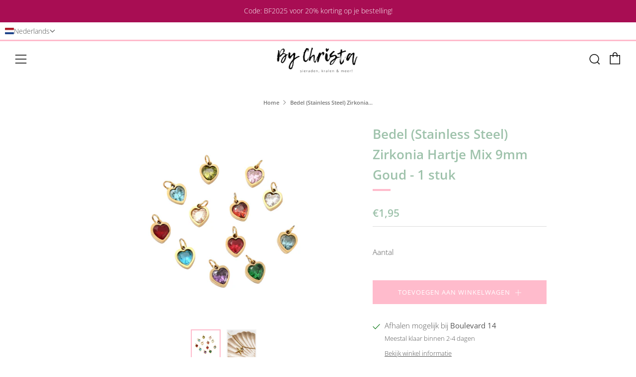

--- FILE ---
content_type: text/html; charset=utf-8
request_url: https://bychrista.nl/products/bedel-zirkonia-hartje-stainless-steel-mix-goud-1-stuk
body_size: 78104
content:
<!doctype html>
<html class="no-js" lang="nl">
<head>
  	<meta charset="utf-8">
  	<meta http-equiv="X-UA-Compatible" content="IE=edge,chrome=1">
  	<meta name="viewport" content="width=device-width, initial-scale=1.0, height=device-height, minimum-scale=1.0, user-scalable=0">
  	<meta name="theme-color" content="#ffbbcc">
<meta name="p:domain_verify" content="6e751bf3031d49d31f8a716c821d2c46"/>
	<!-- Network optimisations -->
<link rel="preconnect" href="//cdn.shopify.com" crossorigin>
<link rel="preconnect" href="//fonts.shopifycdn.com" crossorigin>
<link rel="preconnect" href="https://monorail-edge.shopifysvc.com">

<link rel="preload" as="style" href="//bychrista.nl/cdn/shop/t/3/assets/theme-critical.css?enable_css_minification=1&v=182578987804888269011622278754"><link rel="preload" as="script" href="//bychrista.nl/cdn/shop/t/3/assets/scrollreveal.min.js?v=163720458850474464051622278754"><link rel="preload" href="//bychrista.nl/cdn/fonts/open_sans/opensans_n3.b10466eda05a6b2d1ef0f6ba490dcecf7588dd78.woff2" as="font" type="font/woff2" crossorigin>
<link rel="preload" href="//bychrista.nl/cdn/fonts/open_sans/opensans_n6.15aeff3c913c3fe570c19cdfeed14ce10d09fb08.woff2" as="font" type="font/woff2" crossorigin>
<link rel="preload" href="//bychrista.nl/cdn/fonts/open_sans/opensans_n6.15aeff3c913c3fe570c19cdfeed14ce10d09fb08.woff2" as="font" type="font/woff2" crossorigin>
<link rel="preload" href="//bychrista.nl/cdn/fonts/open_sans/opensans_n4.c32e4d4eca5273f6d4ee95ddf54b5bbb75fc9b61.woff2" as="font" type="font/woff2" crossorigin>
<link rel="canonical" href="https://bychrista.nl/products/bedel-zirkonia-hartje-stainless-steel-mix-goud-1-stuk">
	    <link rel="shortcut icon" href="//bychrista.nl/cdn/shop/files/IMG_0110_32x32.png?v=1614317542" type="image/png">
	

	<!-- Title and description ================================================== --><title>Bedel (Stainless Steel) Zirkonia Hartje Mix 9mm Goud - 1 stuk
&ndash; By Christa</title><meta name="description" content="Maat: 9x8x3 mm (Ø3.6mm) Materiaal: Stainless steel Sub materiaal: Zirkonia Kleur: Goud - gekleurd Prijs per stuk Let op! De bedels worden willekeurig ingepakt. Bij een voorkeur van kleur kan je dit doorgeven in het opmerking veld bij het plaatsen van je bestelling. Echter is er geen garantie dat de doorgegeven kleur vo"><!-- /snippets/social-meta-tags.liquid -->




<meta property="og:site_name" content="By Christa">
<meta property="og:url" content="https://bychrista.nl/products/bedel-zirkonia-hartje-stainless-steel-mix-goud-1-stuk">
<meta property="og:title" content="Bedel (Stainless Steel) Zirkonia Hartje Mix 9mm Goud - 1 stuk">
<meta property="og:type" content="product">
<meta property="og:description" content="Maat: 9x8x3 mm (Ø3.6mm) Materiaal: Stainless steel Sub materiaal: Zirkonia Kleur: Goud - gekleurd Prijs per stuk Let op! De bedels worden willekeurig ingepakt. Bij een voorkeur van kleur kan je dit doorgeven in het opmerking veld bij het plaatsen van je bestelling. Echter is er geen garantie dat de doorgegeven kleur vo">

  <meta property="og:price:amount" content="1,95">
  <meta property="og:price:currency" content="EUR">

<meta property="og:image" content="http://bychrista.nl/cdn/shop/files/Productfoto_12_4d214261-ffc3-44b7-9508-b0b37e184768_1200x1200.png?v=1710156510"><meta property="og:image" content="http://bychrista.nl/cdn/shop/files/FullSizeRender_0961ebd2-0a13-4424-bd45-adc36aaac65f_1200x1200.jpg?v=1710339832">
<meta property="og:image:secure_url" content="https://bychrista.nl/cdn/shop/files/Productfoto_12_4d214261-ffc3-44b7-9508-b0b37e184768_1200x1200.png?v=1710156510"><meta property="og:image:secure_url" content="https://bychrista.nl/cdn/shop/files/FullSizeRender_0961ebd2-0a13-4424-bd45-adc36aaac65f_1200x1200.jpg?v=1710339832">


<meta name="twitter:card" content="summary_large_image">
<meta name="twitter:title" content="Bedel (Stainless Steel) Zirkonia Hartje Mix 9mm Goud - 1 stuk">
<meta name="twitter:description" content="Maat: 9x8x3 mm (Ø3.6mm) Materiaal: Stainless steel Sub materiaal: Zirkonia Kleur: Goud - gekleurd Prijs per stuk Let op! De bedels worden willekeurig ingepakt. Bij een voorkeur van kleur kan je dit doorgeven in het opmerking veld bij het plaatsen van je bestelling. Echter is er geen garantie dat de doorgegeven kleur vo">

  	<!-- JS before CSSOM =================================================== -->
  	<script type="text/javascript">
		theme = {};
		theme.t = {};
		theme.map = {};
		theme.map_settings_url="//bychrista.nl/cdn/shop/t/3/assets/map_settings.min.js?v=139713383514298653791622278748";
		theme.cart_type = 'notification';
		theme.cart_ajax = true;
		theme.routes = {
			rootUrl: "/",
			rootUrlSlash: "/",
			cartUrl: "/cart",
			cartAddUrl: "/cart/add",
			cartChangeUrl: "/cart/change"
		};
		theme.assets = {
			plyr: "//bychrista.nl/cdn/shop/t/3/assets/plyr.min.js?v=4209607025050129391622278756",
			masonry: "//bychrista.nl/cdn/shop/t/3/assets/masonry.min.js?v=52946867241060388171622278750",
			autocomplete: "//bychrista.nl/cdn/shop/t/3/assets/autocomplete.min.js?v=42647060391499044481622278759",
			photoswipe: "//bychrista.nl/cdn/shop/t/3/assets/photoswipe.min.js?v=25365026511866153621622278752",
			fecha: "//bychrista.nl/cdn/shop/t/3/assets/fecha.min.js?v=77892649025288305351622278758"
		};
	</script>
	
	<style id="fontsupporttest">@font-face{font-family:"font";src:url("https://")}</style>
	<script type="text/javascript">
		function supportsFontFace() {
			function blacklist() {
				var match = /(WebKit|windows phone.+trident)\/(\d+)/i.exec(navigator.userAgent);
				return match && parseInt(match[2], 10) < (match[1] == 'WebKit' ? 533 : 6);
			}
			function hasFontFaceSrc() {
				var style = document.getElementById('fontsupporttest');
				var sheet = style.sheet || style.styleSheet;
				var cssText = sheet ? (sheet.cssRules && sheet.cssRules[0] ? sheet.cssRules[0].cssText : sheet.cssText || '') : '';
				return /src/i.test(cssText);
			}
			return !blacklist() && hasFontFaceSrc();
		}
		document.documentElement.classList.replace('no-js', 'js');
		if (window.matchMedia("(pointer: coarse)").matches) {document.documentElement.classList.add('touchevents')} else {document.documentElement.classList.add('no-touchevents')}
		if (supportsFontFace()) {document.documentElement.classList.add('fontface')}
	</script>
  	<script src="//bychrista.nl/cdn/shop/t/3/assets/jquery.min.js?v=115860211936397945481622278756" defer="defer"></script>
  	<script src="//bychrista.nl/cdn/shop/t/3/assets/vendor.min.js?v=125665167228787214451622278758" defer="defer"></script>
  	<script src="//bychrista.nl/cdn/shop/t/3/assets/ajax-cart.min.js?v=44181433938109810821624467672" defer="defer"></script>

  	<!-- CSS ================================================== -->
  	
<style data-shopify>





:root {
	--color--brand: #ffbbcc;
	--color--brand-dark: #ffa2b9;
	--color--brand-light: #ffd5df;

	--color--accent: #b5ccbd;
	--color--accent-dark: #a6c2b0;

	--color--link: #ffffff;
	--color--link-dark: #ff2259;

	--color--text: #535353;
	--color--text-light: rgba(83, 83, 83, 0.7);
	--color--text-lighter: rgba(83, 83, 83, 0.5);
	--color--text-lightest: rgba(83, 83, 83, 0.2);

	--color--text-bg: rgba(83, 83, 83, 0.1);

	--color--headings: #9ec2ab;
	--color--alt-text: #666666;
	--color--btn: #ffffff;

	--color--product-bg: #f0f0f0;
	--color--product-sale: #ff20a2;

	--color--bg: #FFFFFF;
	--color--bg-alpha: rgba(255, 255, 255, 0.8);
	--color--bg-light: #ffffff;
	--color--bg-dark: #f2f2f2;

	--font--size-base: 15;
	--font--line-base: 30;

	--font--size-h1: 34;
	--font--size-h2: 26;
	--font--size-h3: 20;
	--font--size-h4: 19;
	--font--size-h5: 16;
	--font--size-h6: 15;

	--font--body: "Open Sans", sans-serif;
	--font--body-style: normal;
    --font--body-weight: 300;

    --font--title: "Open Sans", sans-serif;
	--font--title-weight: 600;
	--font--title-style: normal;
	--font--title-space: 0px;
	--font--title-transform: normal;
	--font--title-border: 1;
	--font--title-border-size: 4px;

	--font--nav: "Open Sans", sans-serif;
	--font--nav-weight: 600;
	--font--nav-style: normal;
	--font--nav-space: 1px;
	--font--nav-transform: uppercase;
	--font--nav-size: 13px;

	--font--button: "Open Sans", sans-serif;
	--font--button-weight: 400;
	--font--button-style: normal;
	--font--button-space: 1px;
	--font--button-transform: uppercase;
	--font--button-size: 13px;
	--font--button-mobile-size: 12px;

	--font--icon-url: //bychrista.nl/cdn/shop/t/3/assets/sb-icons.eot?v=69961381625854386191622278750;
}
</style>
	<style>@font-face {
  font-family: "Open Sans";
  font-weight: 300;
  font-style: normal;
  font-display: swap;
  src: url("//bychrista.nl/cdn/fonts/open_sans/opensans_n3.b10466eda05a6b2d1ef0f6ba490dcecf7588dd78.woff2") format("woff2"),
       url("//bychrista.nl/cdn/fonts/open_sans/opensans_n3.056c4b5dddadba7018747bd50fdaa80430e21710.woff") format("woff");
}

@font-face {
  font-family: "Open Sans";
  font-weight: 600;
  font-style: normal;
  font-display: swap;
  src: url("//bychrista.nl/cdn/fonts/open_sans/opensans_n6.15aeff3c913c3fe570c19cdfeed14ce10d09fb08.woff2") format("woff2"),
       url("//bychrista.nl/cdn/fonts/open_sans/opensans_n6.14bef14c75f8837a87f70ce22013cb146ee3e9f3.woff") format("woff");
}

@font-face {
  font-family: "Open Sans";
  font-weight: 600;
  font-style: normal;
  font-display: swap;
  src: url("//bychrista.nl/cdn/fonts/open_sans/opensans_n6.15aeff3c913c3fe570c19cdfeed14ce10d09fb08.woff2") format("woff2"),
       url("//bychrista.nl/cdn/fonts/open_sans/opensans_n6.14bef14c75f8837a87f70ce22013cb146ee3e9f3.woff") format("woff");
}

@font-face {
  font-family: "Open Sans";
  font-weight: 400;
  font-style: normal;
  font-display: swap;
  src: url("//bychrista.nl/cdn/fonts/open_sans/opensans_n4.c32e4d4eca5273f6d4ee95ddf54b5bbb75fc9b61.woff2") format("woff2"),
       url("//bychrista.nl/cdn/fonts/open_sans/opensans_n4.5f3406f8d94162b37bfa232b486ac93ee892406d.woff") format("woff");
}

@font-face {
  font-family: "Open Sans";
  font-weight: 400;
  font-style: normal;
  font-display: swap;
  src: url("//bychrista.nl/cdn/fonts/open_sans/opensans_n4.c32e4d4eca5273f6d4ee95ddf54b5bbb75fc9b61.woff2") format("woff2"),
       url("//bychrista.nl/cdn/fonts/open_sans/opensans_n4.5f3406f8d94162b37bfa232b486ac93ee892406d.woff") format("woff");
}

@font-face {
  font-family: "Open Sans";
  font-weight: 300;
  font-style: italic;
  font-display: swap;
  src: url("//bychrista.nl/cdn/fonts/open_sans/opensans_i3.853ebda1c5f31329bb2a566ea7797548807a48bf.woff2") format("woff2"),
       url("//bychrista.nl/cdn/fonts/open_sans/opensans_i3.3359d7c8c5a869c65cb7df3aa76a8d52237b1b65.woff") format("woff");
}

@font-face {
  font-family: "Open Sans";
  font-weight: 400;
  font-style: italic;
  font-display: swap;
  src: url("//bychrista.nl/cdn/fonts/open_sans/opensans_i4.6f1d45f7a46916cc95c694aab32ecbf7509cbf33.woff2") format("woff2"),
       url("//bychrista.nl/cdn/fonts/open_sans/opensans_i4.4efaa52d5a57aa9a57c1556cc2b7465d18839daa.woff") format("woff");
}

</style>

<link rel="stylesheet" href="//bychrista.nl/cdn/shop/t/3/assets/theme-critical.css?enable_css_minification=1&v=182578987804888269011622278754">

<link rel="preload" href="//bychrista.nl/cdn/shop/t/3/assets/theme.css?enable_css_minification=1&v=21312513603539000031622278749" as="style" onload="this.onload=null;this.rel='stylesheet'">
<noscript><link rel="stylesheet" href="//bychrista.nl/cdn/shop/t/3/assets/theme.css?enable_css_minification=1&v=21312513603539000031622278749"></noscript>
<script>
	/*! loadCSS rel=preload polyfill. [c]2017 Filament Group, Inc. MIT License */
	(function(w){"use strict";if(!w.loadCSS){w.loadCSS=function(){}}var rp=loadCSS.relpreload={};rp.support=(function(){var ret;try{ret=w.document.createElement("link").relList.supports("preload")}catch(e){ret=false}return function(){return ret}})();rp.bindMediaToggle=function(link){var finalMedia=link.media||"all";function enableStylesheet(){if(link.addEventListener){link.removeEventListener("load",enableStylesheet)}else if(link.attachEvent){link.detachEvent("onload",enableStylesheet)}link.setAttribute("onload",null);link.media=finalMedia}if(link.addEventListener){link.addEventListener("load",enableStylesheet)}else if(link.attachEvent){link.attachEvent("onload",enableStylesheet)}setTimeout(function(){link.rel="stylesheet";link.media="only x"});setTimeout(enableStylesheet,3000)};rp.poly=function(){if(rp.support()){return}var links=w.document.getElementsByTagName("link");for(var i=0;i<links.length;i+=1){var link=links[i];if(link.rel==="preload"&&link.getAttribute("as")==="style"&&!link.getAttribute("data-loadcss")){link.setAttribute("data-loadcss",true);rp.bindMediaToggle(link)}}};if(!rp.support()){rp.poly();var run=w.setInterval(rp.poly,500);if(w.addEventListener){w.addEventListener("load",function(){rp.poly();w.clearInterval(run)})}else if(w.attachEvent){w.attachEvent("onload",function(){rp.poly();w.clearInterval(run)})}}if(typeof exports!=="undefined"){exports.loadCSS=loadCSS}else{w.loadCSS=loadCSS}}(typeof global!=="undefined"?global:this));
</script>

	<!-- JS after CSSOM=================================================== -->
  	<script src="//bychrista.nl/cdn/shop/t/3/assets/theme.min.js?v=67362414734980941491622278762" defer="defer"></script>
  	<script src="//bychrista.nl/cdn/shop/t/3/assets/custom.js?v=152733329445290166911622278755" defer="defer"></script>

	

  	
		<script src="//bychrista.nl/cdn/shop/t/3/assets/scrollreveal.min.js?v=163720458850474464051622278754"></script>
	
  	

	<!-- Header hook for plugins ================================================== -->
  	<script>window.performance && window.performance.mark && window.performance.mark('shopify.content_for_header.start');</script><meta name="google-site-verification" content="PXeRRWrM8Q2kQVE1lTKF3q4iDLdOkg8zTn81P_q9a5U">
<meta id="shopify-digital-wallet" name="shopify-digital-wallet" content="/50530844836/digital_wallets/dialog">
<meta name="shopify-checkout-api-token" content="38f9ebe74b26bab4fdf5bbf7065d14bc">
<meta id="in-context-paypal-metadata" data-shop-id="50530844836" data-venmo-supported="false" data-environment="production" data-locale="nl_NL" data-paypal-v4="true" data-currency="EUR">
<link rel="alternate" hreflang="x-default" href="https://bychrista.nl/products/bedel-zirkonia-hartje-stainless-steel-mix-goud-1-stuk">
<link rel="alternate" hreflang="en" href="https://bychrista.nl/en/products/bedel-zirkonia-hartje-stainless-steel-mix-goud-1-stuk">
<link rel="alternate" type="application/json+oembed" href="https://bychrista.nl/products/bedel-zirkonia-hartje-stainless-steel-mix-goud-1-stuk.oembed">
<script async="async" src="/checkouts/internal/preloads.js?locale=nl-NL"></script>
<link rel="preconnect" href="https://shop.app" crossorigin="anonymous">
<script async="async" src="https://shop.app/checkouts/internal/preloads.js?locale=nl-NL&shop_id=50530844836" crossorigin="anonymous"></script>
<script id="apple-pay-shop-capabilities" type="application/json">{"shopId":50530844836,"countryCode":"NL","currencyCode":"EUR","merchantCapabilities":["supports3DS"],"merchantId":"gid:\/\/shopify\/Shop\/50530844836","merchantName":"By Christa","requiredBillingContactFields":["postalAddress","email","phone"],"requiredShippingContactFields":["postalAddress","email","phone"],"shippingType":"shipping","supportedNetworks":["visa","maestro","masterCard"],"total":{"type":"pending","label":"By Christa","amount":"1.00"},"shopifyPaymentsEnabled":true,"supportsSubscriptions":true}</script>
<script id="shopify-features" type="application/json">{"accessToken":"38f9ebe74b26bab4fdf5bbf7065d14bc","betas":["rich-media-storefront-analytics"],"domain":"bychrista.nl","predictiveSearch":true,"shopId":50530844836,"locale":"nl"}</script>
<script>var Shopify = Shopify || {};
Shopify.shop = "by-christa.myshopify.com";
Shopify.locale = "nl";
Shopify.currency = {"active":"EUR","rate":"1.0"};
Shopify.country = "NL";
Shopify.theme = {"name":"Venue","id":123317682340,"schema_name":"Venue","schema_version":"4.8.6","theme_store_id":836,"role":"main"};
Shopify.theme.handle = "null";
Shopify.theme.style = {"id":null,"handle":null};
Shopify.cdnHost = "bychrista.nl/cdn";
Shopify.routes = Shopify.routes || {};
Shopify.routes.root = "/";</script>
<script type="module">!function(o){(o.Shopify=o.Shopify||{}).modules=!0}(window);</script>
<script>!function(o){function n(){var o=[];function n(){o.push(Array.prototype.slice.apply(arguments))}return n.q=o,n}var t=o.Shopify=o.Shopify||{};t.loadFeatures=n(),t.autoloadFeatures=n()}(window);</script>
<script>
  window.ShopifyPay = window.ShopifyPay || {};
  window.ShopifyPay.apiHost = "shop.app\/pay";
  window.ShopifyPay.redirectState = null;
</script>
<script id="shop-js-analytics" type="application/json">{"pageType":"product"}</script>
<script defer="defer" async type="module" src="//bychrista.nl/cdn/shopifycloud/shop-js/modules/v2/client.init-shop-cart-sync_TYIdXJhk.nl.esm.js"></script>
<script defer="defer" async type="module" src="//bychrista.nl/cdn/shopifycloud/shop-js/modules/v2/chunk.common_B02BEaEK.esm.js"></script>
<script type="module">
  await import("//bychrista.nl/cdn/shopifycloud/shop-js/modules/v2/client.init-shop-cart-sync_TYIdXJhk.nl.esm.js");
await import("//bychrista.nl/cdn/shopifycloud/shop-js/modules/v2/chunk.common_B02BEaEK.esm.js");

  window.Shopify.SignInWithShop?.initShopCartSync?.({"fedCMEnabled":true,"windoidEnabled":true});

</script>
<script>
  window.Shopify = window.Shopify || {};
  if (!window.Shopify.featureAssets) window.Shopify.featureAssets = {};
  window.Shopify.featureAssets['shop-js'] = {"shop-cart-sync":["modules/v2/client.shop-cart-sync_8Rpu-_UE.nl.esm.js","modules/v2/chunk.common_B02BEaEK.esm.js"],"init-fed-cm":["modules/v2/client.init-fed-cm_mABe7vcM.nl.esm.js","modules/v2/chunk.common_B02BEaEK.esm.js"],"init-shop-email-lookup-coordinator":["modules/v2/client.init-shop-email-lookup-coordinator_CqznHedE.nl.esm.js","modules/v2/chunk.common_B02BEaEK.esm.js"],"shop-cash-offers":["modules/v2/client.shop-cash-offers_CXKEkHDq.nl.esm.js","modules/v2/chunk.common_B02BEaEK.esm.js","modules/v2/chunk.modal_6QcigMUN.esm.js"],"init-shop-cart-sync":["modules/v2/client.init-shop-cart-sync_TYIdXJhk.nl.esm.js","modules/v2/chunk.common_B02BEaEK.esm.js"],"init-windoid":["modules/v2/client.init-windoid_B9FTiuQr.nl.esm.js","modules/v2/chunk.common_B02BEaEK.esm.js"],"shop-toast-manager":["modules/v2/client.shop-toast-manager_lLi3KCOD.nl.esm.js","modules/v2/chunk.common_B02BEaEK.esm.js"],"pay-button":["modules/v2/client.pay-button_va9Vr_Ys.nl.esm.js","modules/v2/chunk.common_B02BEaEK.esm.js"],"shop-button":["modules/v2/client.shop-button_K4j7kzWl.nl.esm.js","modules/v2/chunk.common_B02BEaEK.esm.js"],"shop-login-button":["modules/v2/client.shop-login-button_B0KpbGJ7.nl.esm.js","modules/v2/chunk.common_B02BEaEK.esm.js","modules/v2/chunk.modal_6QcigMUN.esm.js"],"avatar":["modules/v2/client.avatar_BTnouDA3.nl.esm.js"],"shop-follow-button":["modules/v2/client.shop-follow-button_BloBojtU.nl.esm.js","modules/v2/chunk.common_B02BEaEK.esm.js","modules/v2/chunk.modal_6QcigMUN.esm.js"],"init-customer-accounts-sign-up":["modules/v2/client.init-customer-accounts-sign-up_Dipxcooh.nl.esm.js","modules/v2/client.shop-login-button_B0KpbGJ7.nl.esm.js","modules/v2/chunk.common_B02BEaEK.esm.js","modules/v2/chunk.modal_6QcigMUN.esm.js"],"init-shop-for-new-customer-accounts":["modules/v2/client.init-shop-for-new-customer-accounts_BgV4ugre.nl.esm.js","modules/v2/client.shop-login-button_B0KpbGJ7.nl.esm.js","modules/v2/chunk.common_B02BEaEK.esm.js","modules/v2/chunk.modal_6QcigMUN.esm.js"],"init-customer-accounts":["modules/v2/client.init-customer-accounts_JAEGtbVJ.nl.esm.js","modules/v2/client.shop-login-button_B0KpbGJ7.nl.esm.js","modules/v2/chunk.common_B02BEaEK.esm.js","modules/v2/chunk.modal_6QcigMUN.esm.js"],"checkout-modal":["modules/v2/client.checkout-modal_C0AEOhe1.nl.esm.js","modules/v2/chunk.common_B02BEaEK.esm.js","modules/v2/chunk.modal_6QcigMUN.esm.js"],"lead-capture":["modules/v2/client.lead-capture_731cNgmN.nl.esm.js","modules/v2/chunk.common_B02BEaEK.esm.js","modules/v2/chunk.modal_6QcigMUN.esm.js"],"shop-login":["modules/v2/client.shop-login_Iz9x3hRr.nl.esm.js","modules/v2/chunk.common_B02BEaEK.esm.js","modules/v2/chunk.modal_6QcigMUN.esm.js"],"payment-terms":["modules/v2/client.payment-terms_bOD5pwv2.nl.esm.js","modules/v2/chunk.common_B02BEaEK.esm.js","modules/v2/chunk.modal_6QcigMUN.esm.js"]};
</script>
<script>(function() {
  var isLoaded = false;
  function asyncLoad() {
    if (isLoaded) return;
    isLoaded = true;
    var urls = ["https:\/\/cdn.weglot.com\/weglot_script_tag.js?shop=by-christa.myshopify.com","https:\/\/ecommplugins-scripts.trustpilot.com\/v2.1\/js\/header.min.js?settings=eyJrZXkiOiJpVERMVU94Q2tTUXlCNEUzIiwicyI6Im5vbmUifQ==\u0026v=2.5\u0026shop=by-christa.myshopify.com","https:\/\/ecommplugins-trustboxsettings.trustpilot.com\/by-christa.myshopify.com.js?settings=1699107158512\u0026shop=by-christa.myshopify.com","https:\/\/bychrista.nl\/apps\/giraffly-trust\/trust-worker-6891fa595bf9f855e6427cdd6f88520c24cdc51c.js?v=20230628060450\u0026shop=by-christa.myshopify.com"];
    for (var i = 0; i < urls.length; i++) {
      var s = document.createElement('script');
      s.type = 'text/javascript';
      s.async = true;
      s.src = urls[i];
      var x = document.getElementsByTagName('script')[0];
      x.parentNode.insertBefore(s, x);
    }
  };
  if(window.attachEvent) {
    window.attachEvent('onload', asyncLoad);
  } else {
    window.addEventListener('load', asyncLoad, false);
  }
})();</script>
<script id="__st">var __st={"a":50530844836,"offset":3600,"reqid":"e8e54d2b-c40f-428c-8174-d19c5da863fe-1764535930","pageurl":"bychrista.nl\/products\/bedel-zirkonia-hartje-stainless-steel-mix-goud-1-stuk","u":"2725a02bf7dd","p":"product","rtyp":"product","rid":9030175687005};</script>
<script>window.ShopifyPaypalV4VisibilityTracking = true;</script>
<script id="captcha-bootstrap">!function(){'use strict';const t='contact',e='account',n='new_comment',o=[[t,t],['blogs',n],['comments',n],[t,'customer']],c=[[e,'customer_login'],[e,'guest_login'],[e,'recover_customer_password'],[e,'create_customer']],r=t=>t.map((([t,e])=>`form[action*='/${t}']:not([data-nocaptcha='true']) input[name='form_type'][value='${e}']`)).join(','),a=t=>()=>t?[...document.querySelectorAll(t)].map((t=>t.form)):[];function s(){const t=[...o],e=r(t);return a(e)}const i='password',u='form_key',d=['recaptcha-v3-token','g-recaptcha-response','h-captcha-response',i],f=()=>{try{return window.sessionStorage}catch{return}},m='__shopify_v',_=t=>t.elements[u];function p(t,e,n=!1){try{const o=window.sessionStorage,c=JSON.parse(o.getItem(e)),{data:r}=function(t){const{data:e,action:n}=t;return t[m]||n?{data:e,action:n}:{data:t,action:n}}(c);for(const[e,n]of Object.entries(r))t.elements[e]&&(t.elements[e].value=n);n&&o.removeItem(e)}catch(o){console.error('form repopulation failed',{error:o})}}const l='form_type',E='cptcha';function T(t){t.dataset[E]=!0}const w=window,h=w.document,L='Shopify',v='ce_forms',y='captcha';let A=!1;((t,e)=>{const n=(g='f06e6c50-85a8-45c8-87d0-21a2b65856fe',I='https://cdn.shopify.com/shopifycloud/storefront-forms-hcaptcha/ce_storefront_forms_captcha_hcaptcha.v1.5.2.iife.js',D={infoText:'Beschermd door hCaptcha',privacyText:'Privacy',termsText:'Voorwaarden'},(t,e,n)=>{const o=w[L][v],c=o.bindForm;if(c)return c(t,g,e,D).then(n);var r;o.q.push([[t,g,e,D],n]),r=I,A||(h.body.append(Object.assign(h.createElement('script'),{id:'captcha-provider',async:!0,src:r})),A=!0)});var g,I,D;w[L]=w[L]||{},w[L][v]=w[L][v]||{},w[L][v].q=[],w[L][y]=w[L][y]||{},w[L][y].protect=function(t,e){n(t,void 0,e),T(t)},Object.freeze(w[L][y]),function(t,e,n,w,h,L){const[v,y,A,g]=function(t,e,n){const i=e?o:[],u=t?c:[],d=[...i,...u],f=r(d),m=r(i),_=r(d.filter((([t,e])=>n.includes(e))));return[a(f),a(m),a(_),s()]}(w,h,L),I=t=>{const e=t.target;return e instanceof HTMLFormElement?e:e&&e.form},D=t=>v().includes(t);t.addEventListener('submit',(t=>{const e=I(t);if(!e)return;const n=D(e)&&!e.dataset.hcaptchaBound&&!e.dataset.recaptchaBound,o=_(e),c=g().includes(e)&&(!o||!o.value);(n||c)&&t.preventDefault(),c&&!n&&(function(t){try{if(!f())return;!function(t){const e=f();if(!e)return;const n=_(t);if(!n)return;const o=n.value;o&&e.removeItem(o)}(t);const e=Array.from(Array(32),(()=>Math.random().toString(36)[2])).join('');!function(t,e){_(t)||t.append(Object.assign(document.createElement('input'),{type:'hidden',name:u})),t.elements[u].value=e}(t,e),function(t,e){const n=f();if(!n)return;const o=[...t.querySelectorAll(`input[type='${i}']`)].map((({name:t})=>t)),c=[...d,...o],r={};for(const[a,s]of new FormData(t).entries())c.includes(a)||(r[a]=s);n.setItem(e,JSON.stringify({[m]:1,action:t.action,data:r}))}(t,e)}catch(e){console.error('failed to persist form',e)}}(e),e.submit())}));const S=(t,e)=>{t&&!t.dataset[E]&&(n(t,e.some((e=>e===t))),T(t))};for(const o of['focusin','change'])t.addEventListener(o,(t=>{const e=I(t);D(e)&&S(e,y())}));const B=e.get('form_key'),M=e.get(l),P=B&&M;t.addEventListener('DOMContentLoaded',(()=>{const t=y();if(P)for(const e of t)e.elements[l].value===M&&p(e,B);[...new Set([...A(),...v().filter((t=>'true'===t.dataset.shopifyCaptcha))])].forEach((e=>S(e,t)))}))}(h,new URLSearchParams(w.location.search),n,t,e,['guest_login'])})(!0,!0)}();</script>
<script integrity="sha256-52AcMU7V7pcBOXWImdc/TAGTFKeNjmkeM1Pvks/DTgc=" data-source-attribution="shopify.loadfeatures" defer="defer" src="//bychrista.nl/cdn/shopifycloud/storefront/assets/storefront/load_feature-81c60534.js" crossorigin="anonymous"></script>
<script crossorigin="anonymous" defer="defer" src="//bychrista.nl/cdn/shopifycloud/storefront/assets/shopify_pay/storefront-65b4c6d7.js?v=20250812"></script>
<script data-source-attribution="shopify.dynamic_checkout.dynamic.init">var Shopify=Shopify||{};Shopify.PaymentButton=Shopify.PaymentButton||{isStorefrontPortableWallets:!0,init:function(){window.Shopify.PaymentButton.init=function(){};var t=document.createElement("script");t.src="https://bychrista.nl/cdn/shopifycloud/portable-wallets/latest/portable-wallets.nl.js",t.type="module",document.head.appendChild(t)}};
</script>
<script data-source-attribution="shopify.dynamic_checkout.buyer_consent">
  function portableWalletsHideBuyerConsent(e){var t=document.getElementById("shopify-buyer-consent"),n=document.getElementById("shopify-subscription-policy-button");t&&n&&(t.classList.add("hidden"),t.setAttribute("aria-hidden","true"),n.removeEventListener("click",e))}function portableWalletsShowBuyerConsent(e){var t=document.getElementById("shopify-buyer-consent"),n=document.getElementById("shopify-subscription-policy-button");t&&n&&(t.classList.remove("hidden"),t.removeAttribute("aria-hidden"),n.addEventListener("click",e))}window.Shopify?.PaymentButton&&(window.Shopify.PaymentButton.hideBuyerConsent=portableWalletsHideBuyerConsent,window.Shopify.PaymentButton.showBuyerConsent=portableWalletsShowBuyerConsent);
</script>
<script data-source-attribution="shopify.dynamic_checkout.cart.bootstrap">document.addEventListener("DOMContentLoaded",(function(){function t(){return document.querySelector("shopify-accelerated-checkout-cart, shopify-accelerated-checkout")}if(t())Shopify.PaymentButton.init();else{new MutationObserver((function(e,n){t()&&(Shopify.PaymentButton.init(),n.disconnect())})).observe(document.body,{childList:!0,subtree:!0})}}));
</script>
<link id="shopify-accelerated-checkout-styles" rel="stylesheet" media="screen" href="https://bychrista.nl/cdn/shopifycloud/portable-wallets/latest/accelerated-checkout-backwards-compat.css" crossorigin="anonymous">
<style id="shopify-accelerated-checkout-cart">
        #shopify-buyer-consent {
  margin-top: 1em;
  display: inline-block;
  width: 100%;
}

#shopify-buyer-consent.hidden {
  display: none;
}

#shopify-subscription-policy-button {
  background: none;
  border: none;
  padding: 0;
  text-decoration: underline;
  font-size: inherit;
  cursor: pointer;
}

#shopify-subscription-policy-button::before {
  box-shadow: none;
}

      </style>

<script>window.performance && window.performance.mark && window.performance.mark('shopify.content_for_header.end');</script>
<!-- BEGIN app block: shopify://apps/t-lab-ai-language-translate/blocks/language_switcher/b5b83690-efd4-434d-8c6a-a5cef4019faf --><!-- BEGIN app snippet: switcher_styling -->

<link href="//cdn.shopify.com/extensions/019ac942-fa53-768e-b9dc-890013afc85d/content-translation-290/assets/advanced-switcher.css" rel="stylesheet" type="text/css" media="all" />

<style>
  .tl-switcher-container.tl-custom-position {
    border-width: 1px;
    border-style: solid;
    border-color: #000000;
    background-color: #ffffff;
  }

  .tl-custom-position.top-right {
    top: 55px;
    right: 20px;
    bottom: auto;
    left: auto;
  }

  .tl-custom-position.top-left {
    top: 55px;
    right: auto;
    bottom: auto;
    left: 20px;
  }

  .tl-custom-position.bottom-left {
    position: fixed;
    top: auto;
    right: auto;
    bottom: 20px;
    left: 20px;
  }

  .tl-custom-position.bottom-right {
    position: fixed;
    top: auto;
    right: 20px;
    bottom: 20px;
    left: auto;
  }

  .tl-custom-position > div {
    font-size: 14px;
    color: #5c5c5c;
  }

  .tl-custom-position .tl-label {
    color: #5c5c5c;
  }

  .tl-dropdown,
  .tl-overlay,
  .tl-options {
    display: none;
  }

  .tl-dropdown.bottom-right,
  .tl-dropdown.bottom-left {
    bottom: 100%;
    top: auto;
  }

  .tl-dropdown.top-right,
  .tl-dropdown.bottom-right {
    right: 0;
    left: auto;
  }

  .tl-options.bottom-right,
  .tl-options.bottom-left {
    bottom: 100%;
    top: auto;
  }

  .tl-options.top-right,
  .tl-options.bottom-right {
    right: 0;
    left: auto;
  }

  div:not(.tl-inner) > .tl-switcher .tl-select,
  div.tl-selections {
    border-width: 0px;
  }

  

  
</style>
<!-- END app snippet -->

<script type="text/template" id="tl-switcher-template">
  <div class="tl-switcher-container hidden ">
    
        <!-- BEGIN app snippet: language_form --><div class="tl-switcher tl-language"><form method="post" action="/localization" id="localization_form" accept-charset="UTF-8" class="shopify-localization-form" enctype="multipart/form-data"><input type="hidden" name="form_type" value="localization" /><input type="hidden" name="utf8" value="✓" /><input type="hidden" name="_method" value="put" /><input type="hidden" name="return_to" value="/products/bedel-zirkonia-hartje-stainless-steel-mix-goud-1-stuk" />
    <div class="tl-select">
      
          <img
            class="tl-flag"
            loading="lazy"
            width="20"
            height="18"
            alt="Language switcher country flag for Nederlands"
            src="https://cdn.shopify.com/extensions/019ac942-fa53-768e-b9dc-890013afc85d/content-translation-290/assets/nl.svg"
          >
            <span class="tl-label tl-name">Nederlands</span>
      
    </div>
    <ul class="tl-options " role="list">
      
          <li
            class="tl-option active"
            data-value="nl"
          >
              <img
                class="tl-flag"
                loading="lazy"
                width="20"
                height="18"
                alt="Language dropdown option country flag for Nederlands"
                src="https://cdn.shopify.com/extensions/019ac942-fa53-768e-b9dc-890013afc85d/content-translation-290/assets/nl.svg"
              >
                <span class="tl-label tl-name" for="Nederlands">Nederlands</span>
          </li>
          <li
            class="tl-option "
            data-value="en"
          >
              <img
                class="tl-flag"
                loading="lazy"
                width="20"
                height="18"
                alt="Language dropdown option country flag for English"
                src="https://cdn.shopify.com/extensions/019ac942-fa53-768e-b9dc-890013afc85d/content-translation-290/assets/gb.svg"
              >
                <span class="tl-label tl-name" for="English">English</span>
          </li>
      
    </ul>
    <input type="hidden" name="country_code" value="NL">
    <input type="hidden" name="language_code" value="nl"></form>
</div>
<!-- END app snippet -->

      
    <!-- BEGIN app snippet: language_form2 --><div class="tl-languages-unwrap" style="display: none;"><form method="post" action="/localization" id="localization_form" accept-charset="UTF-8" class="shopify-localization-form" enctype="multipart/form-data"><input type="hidden" name="form_type" value="localization" /><input type="hidden" name="utf8" value="✓" /><input type="hidden" name="_method" value="put" /><input type="hidden" name="return_to" value="/products/bedel-zirkonia-hartje-stainless-steel-mix-goud-1-stuk" />
    <ul class="tl-options" role="list">
      
          <li
            class="tl-option active"
            data-value="nl"
          >
                <span class="tl-label tl-name" for="Nederlands">Nederlands</span>
          </li>
          <li
            class="tl-option "
            data-value="en"
          >
                <span class="tl-label tl-name" for="English">English</span>
          </li>
      
    </ul>
    <input type="hidden" name="country_code" value="NL">
    <input type="hidden" name="language_code" value="nl"></form>
</div>
<!-- END app snippet -->
  </div>
</script>

<!-- BEGIN app snippet: switcher_init_script --><script>
  "use strict";
  (()=>{let s="tlSwitcherReady",l="hidden";function c(i,r,t=0){var e=i.map(function(e){return document.querySelector(e)});if(e.every(function(e){return!!e}))r(e);else{let e=new MutationObserver(function(e,t){var n=i.map(function(e){return document.querySelector(e)});n.every(function(e){return!!e})&&(t.disconnect(),r(n))});e.observe(document.documentElement,{childList:!0,subtree:!0}),0<t&&setTimeout(function(){e.disconnect()},t)}}let a=function(c,a){return function(t){var n=t[0],i=t[1];if(n&&i){var r=n.cloneNode(!0);let e=!1;switch(a){case"before":var o=i.parentElement;o&&(o.insertBefore(r,i),e=!0);break;case"after":o=i.parentElement;o&&(o.insertBefore(r,i.nextSibling),e=!0);break;case"in-element-prepend":o=i.firstChild;i.insertBefore(r,o),e=!0;break;case"in-element":i.appendChild(r),e=!0}e&&(r instanceof HTMLElement&&(r.classList.add(c),r.classList.remove(l)),t=new CustomEvent(s,{detail:{switcherElement:r}}),document.dispatchEvent(t))}}};function r(e){switch(e.switcherPosition){case"header":t=e.switcherPrototypeSelector,i=e.headerRelativePosition,r=e.mobileRefElement,o=e.mobileRelativePosition,(n=e.headerRefElement)&&n.split(",").map(e=>e.trim()).filter(Boolean).forEach(e=>{c([t,e],a("desktop",i),3e3)}),r&&r.split(",").map(e=>e.trim()).filter(Boolean).forEach(e=>{c([t,e],a("mobile",o))});break;case"custom":n=e.switcherPrototypeSelector,(n=document.querySelector(n))&&(n.classList.add("tl-custom-position"),n.classList.remove(l),n=new CustomEvent(s,{detail:{switcherElement:n}}),document.dispatchEvent(n))}var t,n,i,r,o}void 0===window.TranslationLab&&(window.TranslationLab={}),window.TranslationLab.Switcher={configure:function(i){c(["body"],e=>{var t,n=document.getElementById("tl-switcher-template");n&&((t=document.createElement("div")).innerHTML=n.innerHTML,n=t.querySelector(".tl-switcher-container"))&&(t=n.cloneNode(!0),e[0])&&e[0].appendChild(t),r(i)})}}})();
</script><!-- END app snippet -->

<script>
  (function () {

    var enabledShopCurrenciesJson = '[{"name":"Bulgarian Lev","iso_code":"BGN","symbol":"лв."},{"name":"Czech Koruna","iso_code":"CZK","symbol":"Kč"},{"name":"Danish Krone","iso_code":"DKK","symbol":"kr."},{"name":"Euro","iso_code":"EUR","symbol":"€"},{"name":"British Pound","iso_code":"GBP","symbol":"£"},{"name":"Hungarian Forint","iso_code":"HUF","symbol":"Ft"},{"name":"Polish Złoty","iso_code":"PLN","symbol":"zł"},{"name":"Romanian Leu","iso_code":"RON","symbol":"Lei"},{"name":"Swedish Krona","iso_code":"SEK","symbol":"kr"}]';
    var availableCountriesJson = '[{"name":"België","iso_code":"BE","currency_code":"EUR"},{"name":"Bulgarije","iso_code":"BG","currency_code":"BGN"},{"name":"Cyprus","iso_code":"CY","currency_code":"EUR"},{"name":"Denemarken","iso_code":"DK","currency_code":"DKK"},{"name":"Duitsland","iso_code":"DE","currency_code":"EUR"},{"name":"Estland","iso_code":"EE","currency_code":"EUR"},{"name":"Finland","iso_code":"FI","currency_code":"EUR"},{"name":"Frankrijk","iso_code":"FR","currency_code":"EUR"},{"name":"Griekenland","iso_code":"GR","currency_code":"EUR"},{"name":"Hongarije","iso_code":"HU","currency_code":"HUF"},{"name":"Ierland","iso_code":"IE","currency_code":"EUR"},{"name":"Italië","iso_code":"IT","currency_code":"EUR"},{"name":"Kroatië","iso_code":"HR","currency_code":"EUR"},{"name":"Letland","iso_code":"LV","currency_code":"EUR"},{"name":"Litouwen","iso_code":"LT","currency_code":"EUR"},{"name":"Luxemburg","iso_code":"LU","currency_code":"EUR"},{"name":"Malta","iso_code":"MT","currency_code":"EUR"},{"name":"Nederland","iso_code":"NL","currency_code":"EUR"},{"name":"Oostenrijk","iso_code":"AT","currency_code":"EUR"},{"name":"Polen","iso_code":"PL","currency_code":"PLN"},{"name":"Portugal","iso_code":"PT","currency_code":"EUR"},{"name":"Roemenië","iso_code":"RO","currency_code":"RON"},{"name":"Slovenië","iso_code":"SI","currency_code":"EUR"},{"name":"Slowakije","iso_code":"SK","currency_code":"EUR"},{"name":"Spanje","iso_code":"ES","currency_code":"EUR"},{"name":"Tsjechië","iso_code":"CZ","currency_code":"CZK"},{"name":"Verenigd Koninkrijk","iso_code":"GB","currency_code":"GBP"},{"name":"Zweden","iso_code":"SE","currency_code":"SEK"}]';

    if (typeof window.TranslationLab === 'undefined') {
      window.TranslationLab = {};
    }

    window.TranslationLab.CurrencySettings = {
      themeMoneyFormat: "€{{amount_with_comma_separator}}",
      themeMoneyWithCurrencyFormat: "€{{amount_with_comma_separator}} EUR",
      format: 'money_with_currency_format',
      isRtl: false
    };

    window.TranslationLab.switcherSettings = {
      switcherMode: 'language',
      labelType: 'language-name',
      showFlags: true,
      useSwitcherIcon: false,
      imgFileTemplate: 'https://cdn.shopify.com/extensions/019ac942-fa53-768e-b9dc-890013afc85d/content-translation-290/assets/[country-code].svg',

      isModal: false,

      currencyFormatClass: 'span.money, span.tlab-currency-format, .price-item, .price, .price-sale, .price-compare, .product__price, .product__price--sale, .product__price--old, .jsPrice',
      shopCurrencyCode: "EUR" || "EUR",

      langCurrencies: null,

      currentLocale: 'nl',
      languageList: JSON.parse("[{\r\n\"name\": \"Nederlands\",\r\n\"endonym_name\": \"Nederlands\",\r\n\"iso_code\": \"nl\",\r\n\"display_code\": \"nl\",\r\n\"primary\": true,\"flag\": \"https:\/\/cdn.shopify.com\/extensions\/019ac942-fa53-768e-b9dc-890013afc85d\/content-translation-290\/assets\/nl.svg\",\r\n\"region\": null,\r\n\"regions\": null,\r\n\"root_url\": \"\\\/\"\r\n},{\r\n\"name\": \"Engels\",\r\n\"endonym_name\": \"English\",\r\n\"iso_code\": \"en\",\r\n\"display_code\": \"en\",\r\n\"primary\": false,\"flag\": \"https:\/\/cdn.shopify.com\/extensions\/019ac942-fa53-768e-b9dc-890013afc85d\/content-translation-290\/assets\/gb.svg\",\r\n\"region\": null,\r\n\"regions\": null,\r\n\"root_url\": \"\\\/en\"\r\n}]"),

      currentCountry: 'NL',
      availableCountries: JSON.parse(availableCountriesJson),

      enabledShopCurrencies: JSON.parse(enabledShopCurrenciesJson),

      addNoRedirect: false,
      addLanguageCode: false,
    };

    function getShopifyThemeName() {
      if (window.Shopify && window.Shopify.theme && window.Shopify.theme.name) {
        return window.Shopify.theme.name.toLowerCase();
      }
      return null;
    }

    function find(collection, predicate) {
      for (var i = 0; i < collection.length; i++) {
        if (predicate(collection[i])) {
          return collection[i];
        }
      }
      return null;
    }

    function getCurrenciesForLanguage(languageCode, languageCurrencies, defaultCurrencyCode) {
      if (!languageCode || !languageCurrencies) {
        return {
          languageCode: '',
          currencies: [{ code: defaultCurrencyCode }]
        };
      }
      const langCodePart = languageCode.split('-')[0];
      const langCurrencyMapping = find(languageCurrencies, function(x) { return x.languageCode === languageCode || x.languageCode === langCodePart; });
      const defaultCurrenciesForLanguage = {
        languageCode: languageCode,
        currencies: [{ code: defaultCurrencyCode }]
      };
      return langCurrencyMapping ?? defaultCurrenciesForLanguage;
    }

    function findCurrencyForLanguage(langCurrencies, languageCode, currencyCode, defaultCurrencyCode) {
      if (!languageCode) return null
      const langCurrencyMapping = getCurrenciesForLanguage(languageCode, langCurrencies, defaultCurrencyCode);
      if (!currencyCode)  return langCurrencyMapping.currencies[0];
      const currency = find(langCurrencyMapping.currencies, function(currency) { return currency.code === currencyCode; });
      if (!currency) return langCurrencyMapping.currencies[0];
      return currency;
    }

    function getCurrentCurrencyCode(languageCurrencies, language, shopCurrencyCode) {
      const queryParamCurrencyCode = getQueryParam('currency');
      if (queryParamCurrencyCode) {
        window.TranslationLab.currencyCookie.write(queryParamCurrencyCode.toUpperCase());
        deleteQueryParam('currency');
      }

      const savedCurrencyCode = window.TranslationLab.currencyCookie.read() ?? null;
      const currencyForCurrentLanguage = findCurrencyForLanguage(languageCurrencies, language.iso_code, savedCurrencyCode, shopCurrencyCode);
      return currencyForCurrentLanguage ? currencyForCurrentLanguage.code : shopCurrencyCode;
    }

    function getQueryParam(param) {
      const queryString = window.location.search;
      const urlParams = new URLSearchParams(queryString);
      const paramValue = urlParams.get(param);
      return paramValue;
    }

    function deleteQueryParam(param) {
      const url = new URL(window.location.href);
      url.searchParams.delete(param);
      window.history.replaceState({}, '', url.toString());
    }

    window.TranslationLab.currencyCookie = {
        name: 'translation-lab-currency',
        write: function (currency) {
            window.localStorage.setItem(this.name, currency);
        },
        read: function () {
            return window.localStorage.getItem(this.name);
        },
        destroy: function () {
            window.localStorage.removeItem(this.name);
        }
    }

    window.TranslationLab.currencyService = {
      getCurrenciesForLanguage: getCurrenciesForLanguage,
      findCurrencyForLanguage: findCurrencyForLanguage,
      getCurrentCurrencyCode: getCurrentCurrencyCode
    }

    var switcherOptions = {
      shopifyThemeName: getShopifyThemeName(),
      switcherPrototypeSelector: '.tl-switcher-container.hidden',
      switcherPosition: 'header',
      headerRefElement: 'header',
      headerRelativePosition: 'before',
      mobileRefElement: '',
      mobileRelativePosition: 'before',
    };

    window.TranslationLab.Switcher.configure(switcherOptions);

  })();
</script>



<script defer="defer" src="https://cdn.shopify.com/extensions/019ac942-fa53-768e-b9dc-890013afc85d/content-translation-290/assets/advanced-switcher.js" type="text/javascript"></script>


<!-- END app block --><!-- BEGIN app block: shopify://apps/instafeed/blocks/head-block/c447db20-095d-4a10-9725-b5977662c9d5 --><link rel="preconnect" href="https://cdn.nfcube.com/">
<link rel="preconnect" href="https://scontent.cdninstagram.com/">


  <script>
    document.addEventListener('DOMContentLoaded', function () {
      let instafeedScript = document.createElement('script');

      
        instafeedScript.src = 'https://storage.nfcube.com/instafeed-4fbee50865cd5b2a6b3d728fb7c1e04e.js';
      

      document.body.appendChild(instafeedScript);
    });
  </script>





<!-- END app block --><script src="https://cdn.shopify.com/extensions/019abf61-2caf-702d-9220-6970ae1a0da1/option-cli3-365/assets/gpomain.js" type="text/javascript" defer="defer"></script>
<link href="https://monorail-edge.shopifysvc.com" rel="dns-prefetch">
<script>(function(){if ("sendBeacon" in navigator && "performance" in window) {try {var session_token_from_headers = performance.getEntriesByType('navigation')[0].serverTiming.find(x => x.name == '_s').description;} catch {var session_token_from_headers = undefined;}var session_cookie_matches = document.cookie.match(/_shopify_s=([^;]*)/);var session_token_from_cookie = session_cookie_matches && session_cookie_matches.length === 2 ? session_cookie_matches[1] : "";var session_token = session_token_from_headers || session_token_from_cookie || "";function handle_abandonment_event(e) {var entries = performance.getEntries().filter(function(entry) {return /monorail-edge.shopifysvc.com/.test(entry.name);});if (!window.abandonment_tracked && entries.length === 0) {window.abandonment_tracked = true;var currentMs = Date.now();var navigation_start = performance.timing.navigationStart;var payload = {shop_id: 50530844836,url: window.location.href,navigation_start,duration: currentMs - navigation_start,session_token,page_type: "product"};window.navigator.sendBeacon("https://monorail-edge.shopifysvc.com/v1/produce", JSON.stringify({schema_id: "online_store_buyer_site_abandonment/1.1",payload: payload,metadata: {event_created_at_ms: currentMs,event_sent_at_ms: currentMs}}));}}window.addEventListener('pagehide', handle_abandonment_event);}}());</script>
<script id="web-pixels-manager-setup">(function e(e,d,r,n,o){if(void 0===o&&(o={}),!Boolean(null===(a=null===(i=window.Shopify)||void 0===i?void 0:i.analytics)||void 0===a?void 0:a.replayQueue)){var i,a;window.Shopify=window.Shopify||{};var t=window.Shopify;t.analytics=t.analytics||{};var s=t.analytics;s.replayQueue=[],s.publish=function(e,d,r){return s.replayQueue.push([e,d,r]),!0};try{self.performance.mark("wpm:start")}catch(e){}var l=function(){var e={modern:/Edge?\/(1{2}[4-9]|1[2-9]\d|[2-9]\d{2}|\d{4,})\.\d+(\.\d+|)|Firefox\/(1{2}[4-9]|1[2-9]\d|[2-9]\d{2}|\d{4,})\.\d+(\.\d+|)|Chrom(ium|e)\/(9{2}|\d{3,})\.\d+(\.\d+|)|(Maci|X1{2}).+ Version\/(15\.\d+|(1[6-9]|[2-9]\d|\d{3,})\.\d+)([,.]\d+|)( \(\w+\)|)( Mobile\/\w+|) Safari\/|Chrome.+OPR\/(9{2}|\d{3,})\.\d+\.\d+|(CPU[ +]OS|iPhone[ +]OS|CPU[ +]iPhone|CPU IPhone OS|CPU iPad OS)[ +]+(15[._]\d+|(1[6-9]|[2-9]\d|\d{3,})[._]\d+)([._]\d+|)|Android:?[ /-](13[3-9]|1[4-9]\d|[2-9]\d{2}|\d{4,})(\.\d+|)(\.\d+|)|Android.+Firefox\/(13[5-9]|1[4-9]\d|[2-9]\d{2}|\d{4,})\.\d+(\.\d+|)|Android.+Chrom(ium|e)\/(13[3-9]|1[4-9]\d|[2-9]\d{2}|\d{4,})\.\d+(\.\d+|)|SamsungBrowser\/([2-9]\d|\d{3,})\.\d+/,legacy:/Edge?\/(1[6-9]|[2-9]\d|\d{3,})\.\d+(\.\d+|)|Firefox\/(5[4-9]|[6-9]\d|\d{3,})\.\d+(\.\d+|)|Chrom(ium|e)\/(5[1-9]|[6-9]\d|\d{3,})\.\d+(\.\d+|)([\d.]+$|.*Safari\/(?![\d.]+ Edge\/[\d.]+$))|(Maci|X1{2}).+ Version\/(10\.\d+|(1[1-9]|[2-9]\d|\d{3,})\.\d+)([,.]\d+|)( \(\w+\)|)( Mobile\/\w+|) Safari\/|Chrome.+OPR\/(3[89]|[4-9]\d|\d{3,})\.\d+\.\d+|(CPU[ +]OS|iPhone[ +]OS|CPU[ +]iPhone|CPU IPhone OS|CPU iPad OS)[ +]+(10[._]\d+|(1[1-9]|[2-9]\d|\d{3,})[._]\d+)([._]\d+|)|Android:?[ /-](13[3-9]|1[4-9]\d|[2-9]\d{2}|\d{4,})(\.\d+|)(\.\d+|)|Mobile Safari.+OPR\/([89]\d|\d{3,})\.\d+\.\d+|Android.+Firefox\/(13[5-9]|1[4-9]\d|[2-9]\d{2}|\d{4,})\.\d+(\.\d+|)|Android.+Chrom(ium|e)\/(13[3-9]|1[4-9]\d|[2-9]\d{2}|\d{4,})\.\d+(\.\d+|)|Android.+(UC? ?Browser|UCWEB|U3)[ /]?(15\.([5-9]|\d{2,})|(1[6-9]|[2-9]\d|\d{3,})\.\d+)\.\d+|SamsungBrowser\/(5\.\d+|([6-9]|\d{2,})\.\d+)|Android.+MQ{2}Browser\/(14(\.(9|\d{2,})|)|(1[5-9]|[2-9]\d|\d{3,})(\.\d+|))(\.\d+|)|K[Aa][Ii]OS\/(3\.\d+|([4-9]|\d{2,})\.\d+)(\.\d+|)/},d=e.modern,r=e.legacy,n=navigator.userAgent;return n.match(d)?"modern":n.match(r)?"legacy":"unknown"}(),u="modern"===l?"modern":"legacy",c=(null!=n?n:{modern:"",legacy:""})[u],f=function(e){return[e.baseUrl,"/wpm","/b",e.hashVersion,"modern"===e.buildTarget?"m":"l",".js"].join("")}({baseUrl:d,hashVersion:r,buildTarget:u}),m=function(e){var d=e.version,r=e.bundleTarget,n=e.surface,o=e.pageUrl,i=e.monorailEndpoint;return{emit:function(e){var a=e.status,t=e.errorMsg,s=(new Date).getTime(),l=JSON.stringify({metadata:{event_sent_at_ms:s},events:[{schema_id:"web_pixels_manager_load/3.1",payload:{version:d,bundle_target:r,page_url:o,status:a,surface:n,error_msg:t},metadata:{event_created_at_ms:s}}]});if(!i)return console&&console.warn&&console.warn("[Web Pixels Manager] No Monorail endpoint provided, skipping logging."),!1;try{return self.navigator.sendBeacon.bind(self.navigator)(i,l)}catch(e){}var u=new XMLHttpRequest;try{return u.open("POST",i,!0),u.setRequestHeader("Content-Type","text/plain"),u.send(l),!0}catch(e){return console&&console.warn&&console.warn("[Web Pixels Manager] Got an unhandled error while logging to Monorail."),!1}}}}({version:r,bundleTarget:l,surface:e.surface,pageUrl:self.location.href,monorailEndpoint:e.monorailEndpoint});try{o.browserTarget=l,function(e){var d=e.src,r=e.async,n=void 0===r||r,o=e.onload,i=e.onerror,a=e.sri,t=e.scriptDataAttributes,s=void 0===t?{}:t,l=document.createElement("script"),u=document.querySelector("head"),c=document.querySelector("body");if(l.async=n,l.src=d,a&&(l.integrity=a,l.crossOrigin="anonymous"),s)for(var f in s)if(Object.prototype.hasOwnProperty.call(s,f))try{l.dataset[f]=s[f]}catch(e){}if(o&&l.addEventListener("load",o),i&&l.addEventListener("error",i),u)u.appendChild(l);else{if(!c)throw new Error("Did not find a head or body element to append the script");c.appendChild(l)}}({src:f,async:!0,onload:function(){if(!function(){var e,d;return Boolean(null===(d=null===(e=window.Shopify)||void 0===e?void 0:e.analytics)||void 0===d?void 0:d.initialized)}()){var d=window.webPixelsManager.init(e)||void 0;if(d){var r=window.Shopify.analytics;r.replayQueue.forEach((function(e){var r=e[0],n=e[1],o=e[2];d.publishCustomEvent(r,n,o)})),r.replayQueue=[],r.publish=d.publishCustomEvent,r.visitor=d.visitor,r.initialized=!0}}},onerror:function(){return m.emit({status:"failed",errorMsg:"".concat(f," has failed to load")})},sri:function(e){var d=/^sha384-[A-Za-z0-9+/=]+$/;return"string"==typeof e&&d.test(e)}(c)?c:"",scriptDataAttributes:o}),m.emit({status:"loading"})}catch(e){m.emit({status:"failed",errorMsg:(null==e?void 0:e.message)||"Unknown error"})}}})({shopId: 50530844836,storefrontBaseUrl: "https://bychrista.nl",extensionsBaseUrl: "https://extensions.shopifycdn.com/cdn/shopifycloud/web-pixels-manager",monorailEndpoint: "https://monorail-edge.shopifysvc.com/unstable/produce_batch",surface: "storefront-renderer",enabledBetaFlags: ["2dca8a86"],webPixelsConfigList: [{"id":"3538551133","configuration":"{\"accountID\":\"S9dKWp\",\"webPixelConfig\":\"eyJlbmFibGVBZGRlZFRvQ2FydEV2ZW50cyI6IHRydWV9\"}","eventPayloadVersion":"v1","runtimeContext":"STRICT","scriptVersion":"9a3e1117c25e3d7955a2b89bcfe1cdfd","type":"APP","apiClientId":123074,"privacyPurposes":["ANALYTICS","MARKETING"],"dataSharingAdjustments":{"protectedCustomerApprovalScopes":["read_customer_address","read_customer_email","read_customer_name","read_customer_personal_data","read_customer_phone"]}},{"id":"1156809053","configuration":"{\"config\":\"{\\\"pixel_id\\\":\\\"GT-WKTMBPC\\\",\\\"target_country\\\":\\\"NL\\\",\\\"gtag_events\\\":[{\\\"type\\\":\\\"purchase\\\",\\\"action_label\\\":\\\"MC-7KNKBYHWKW\\\"},{\\\"type\\\":\\\"page_view\\\",\\\"action_label\\\":\\\"MC-7KNKBYHWKW\\\"},{\\\"type\\\":\\\"view_item\\\",\\\"action_label\\\":\\\"MC-7KNKBYHWKW\\\"}],\\\"enable_monitoring_mode\\\":false}\"}","eventPayloadVersion":"v1","runtimeContext":"OPEN","scriptVersion":"b2a88bafab3e21179ed38636efcd8a93","type":"APP","apiClientId":1780363,"privacyPurposes":[],"dataSharingAdjustments":{"protectedCustomerApprovalScopes":["read_customer_address","read_customer_email","read_customer_name","read_customer_personal_data","read_customer_phone"]}},{"id":"395936093","configuration":"{\"pixel_id\":\"1387560825181860\",\"pixel_type\":\"facebook_pixel\",\"metaapp_system_user_token\":\"-\"}","eventPayloadVersion":"v1","runtimeContext":"OPEN","scriptVersion":"ca16bc87fe92b6042fbaa3acc2fbdaa6","type":"APP","apiClientId":2329312,"privacyPurposes":["ANALYTICS","MARKETING","SALE_OF_DATA"],"dataSharingAdjustments":{"protectedCustomerApprovalScopes":["read_customer_address","read_customer_email","read_customer_name","read_customer_personal_data","read_customer_phone"]}},{"id":"175702365","configuration":"{\"tagID\":\"2614386494872\"}","eventPayloadVersion":"v1","runtimeContext":"STRICT","scriptVersion":"18031546ee651571ed29edbe71a3550b","type":"APP","apiClientId":3009811,"privacyPurposes":["ANALYTICS","MARKETING","SALE_OF_DATA"],"dataSharingAdjustments":{"protectedCustomerApprovalScopes":["read_customer_address","read_customer_email","read_customer_name","read_customer_personal_data","read_customer_phone"]}},{"id":"shopify-app-pixel","configuration":"{}","eventPayloadVersion":"v1","runtimeContext":"STRICT","scriptVersion":"0450","apiClientId":"shopify-pixel","type":"APP","privacyPurposes":["ANALYTICS","MARKETING"]},{"id":"shopify-custom-pixel","eventPayloadVersion":"v1","runtimeContext":"LAX","scriptVersion":"0450","apiClientId":"shopify-pixel","type":"CUSTOM","privacyPurposes":["ANALYTICS","MARKETING"]}],isMerchantRequest: false,initData: {"shop":{"name":"By Christa","paymentSettings":{"currencyCode":"EUR"},"myshopifyDomain":"by-christa.myshopify.com","countryCode":"NL","storefrontUrl":"https:\/\/bychrista.nl"},"customer":null,"cart":null,"checkout":null,"productVariants":[{"price":{"amount":1.95,"currencyCode":"EUR"},"product":{"title":"Bedel (Stainless Steel) Zirkonia Hartje Mix 9mm Goud - 1 stuk","vendor":"By Christa","id":"9030175687005","untranslatedTitle":"Bedel (Stainless Steel) Zirkonia Hartje Mix 9mm Goud - 1 stuk","url":"\/products\/bedel-zirkonia-hartje-stainless-steel-mix-goud-1-stuk","type":"stainless steel bedel"},"id":"50273084506461","image":{"src":"\/\/bychrista.nl\/cdn\/shop\/files\/Productfoto_12_4d214261-ffc3-44b7-9508-b0b37e184768.png?v=1710156510"},"sku":null,"title":"Default Title","untranslatedTitle":"Default Title"}],"purchasingCompany":null},},"https://bychrista.nl/cdn","ae1676cfwd2530674p4253c800m34e853cb",{"modern":"","legacy":""},{"shopId":"50530844836","storefrontBaseUrl":"https:\/\/bychrista.nl","extensionBaseUrl":"https:\/\/extensions.shopifycdn.com\/cdn\/shopifycloud\/web-pixels-manager","surface":"storefront-renderer","enabledBetaFlags":"[\"2dca8a86\"]","isMerchantRequest":"false","hashVersion":"ae1676cfwd2530674p4253c800m34e853cb","publish":"custom","events":"[[\"page_viewed\",{}],[\"product_viewed\",{\"productVariant\":{\"price\":{\"amount\":1.95,\"currencyCode\":\"EUR\"},\"product\":{\"title\":\"Bedel (Stainless Steel) Zirkonia Hartje Mix 9mm Goud - 1 stuk\",\"vendor\":\"By Christa\",\"id\":\"9030175687005\",\"untranslatedTitle\":\"Bedel (Stainless Steel) Zirkonia Hartje Mix 9mm Goud - 1 stuk\",\"url\":\"\/products\/bedel-zirkonia-hartje-stainless-steel-mix-goud-1-stuk\",\"type\":\"stainless steel bedel\"},\"id\":\"50273084506461\",\"image\":{\"src\":\"\/\/bychrista.nl\/cdn\/shop\/files\/Productfoto_12_4d214261-ffc3-44b7-9508-b0b37e184768.png?v=1710156510\"},\"sku\":null,\"title\":\"Default Title\",\"untranslatedTitle\":\"Default Title\"}}]]"});</script><script>
  window.ShopifyAnalytics = window.ShopifyAnalytics || {};
  window.ShopifyAnalytics.meta = window.ShopifyAnalytics.meta || {};
  window.ShopifyAnalytics.meta.currency = 'EUR';
  var meta = {"product":{"id":9030175687005,"gid":"gid:\/\/shopify\/Product\/9030175687005","vendor":"By Christa","type":"stainless steel bedel","variants":[{"id":50273084506461,"price":195,"name":"Bedel (Stainless Steel) Zirkonia Hartje Mix 9mm Goud - 1 stuk","public_title":null,"sku":null}],"remote":false},"page":{"pageType":"product","resourceType":"product","resourceId":9030175687005}};
  for (var attr in meta) {
    window.ShopifyAnalytics.meta[attr] = meta[attr];
  }
</script>
<script class="analytics">
  (function () {
    var customDocumentWrite = function(content) {
      var jquery = null;

      if (window.jQuery) {
        jquery = window.jQuery;
      } else if (window.Checkout && window.Checkout.$) {
        jquery = window.Checkout.$;
      }

      if (jquery) {
        jquery('body').append(content);
      }
    };

    var hasLoggedConversion = function(token) {
      if (token) {
        return document.cookie.indexOf('loggedConversion=' + token) !== -1;
      }
      return false;
    }

    var setCookieIfConversion = function(token) {
      if (token) {
        var twoMonthsFromNow = new Date(Date.now());
        twoMonthsFromNow.setMonth(twoMonthsFromNow.getMonth() + 2);

        document.cookie = 'loggedConversion=' + token + '; expires=' + twoMonthsFromNow;
      }
    }

    var trekkie = window.ShopifyAnalytics.lib = window.trekkie = window.trekkie || [];
    if (trekkie.integrations) {
      return;
    }
    trekkie.methods = [
      'identify',
      'page',
      'ready',
      'track',
      'trackForm',
      'trackLink'
    ];
    trekkie.factory = function(method) {
      return function() {
        var args = Array.prototype.slice.call(arguments);
        args.unshift(method);
        trekkie.push(args);
        return trekkie;
      };
    };
    for (var i = 0; i < trekkie.methods.length; i++) {
      var key = trekkie.methods[i];
      trekkie[key] = trekkie.factory(key);
    }
    trekkie.load = function(config) {
      trekkie.config = config || {};
      trekkie.config.initialDocumentCookie = document.cookie;
      var first = document.getElementsByTagName('script')[0];
      var script = document.createElement('script');
      script.type = 'text/javascript';
      script.onerror = function(e) {
        var scriptFallback = document.createElement('script');
        scriptFallback.type = 'text/javascript';
        scriptFallback.onerror = function(error) {
                var Monorail = {
      produce: function produce(monorailDomain, schemaId, payload) {
        var currentMs = new Date().getTime();
        var event = {
          schema_id: schemaId,
          payload: payload,
          metadata: {
            event_created_at_ms: currentMs,
            event_sent_at_ms: currentMs
          }
        };
        return Monorail.sendRequest("https://" + monorailDomain + "/v1/produce", JSON.stringify(event));
      },
      sendRequest: function sendRequest(endpointUrl, payload) {
        // Try the sendBeacon API
        if (window && window.navigator && typeof window.navigator.sendBeacon === 'function' && typeof window.Blob === 'function' && !Monorail.isIos12()) {
          var blobData = new window.Blob([payload], {
            type: 'text/plain'
          });

          if (window.navigator.sendBeacon(endpointUrl, blobData)) {
            return true;
          } // sendBeacon was not successful

        } // XHR beacon

        var xhr = new XMLHttpRequest();

        try {
          xhr.open('POST', endpointUrl);
          xhr.setRequestHeader('Content-Type', 'text/plain');
          xhr.send(payload);
        } catch (e) {
          console.log(e);
        }

        return false;
      },
      isIos12: function isIos12() {
        return window.navigator.userAgent.lastIndexOf('iPhone; CPU iPhone OS 12_') !== -1 || window.navigator.userAgent.lastIndexOf('iPad; CPU OS 12_') !== -1;
      }
    };
    Monorail.produce('monorail-edge.shopifysvc.com',
      'trekkie_storefront_load_errors/1.1',
      {shop_id: 50530844836,
      theme_id: 123317682340,
      app_name: "storefront",
      context_url: window.location.href,
      source_url: "//bychrista.nl/cdn/s/trekkie.storefront.3c703df509f0f96f3237c9daa54e2777acf1a1dd.min.js"});

        };
        scriptFallback.async = true;
        scriptFallback.src = '//bychrista.nl/cdn/s/trekkie.storefront.3c703df509f0f96f3237c9daa54e2777acf1a1dd.min.js';
        first.parentNode.insertBefore(scriptFallback, first);
      };
      script.async = true;
      script.src = '//bychrista.nl/cdn/s/trekkie.storefront.3c703df509f0f96f3237c9daa54e2777acf1a1dd.min.js';
      first.parentNode.insertBefore(script, first);
    };
    trekkie.load(
      {"Trekkie":{"appName":"storefront","development":false,"defaultAttributes":{"shopId":50530844836,"isMerchantRequest":null,"themeId":123317682340,"themeCityHash":"13065776998263634140","contentLanguage":"nl","currency":"EUR","eventMetadataId":"ba2b5589-82e4-4c44-82c9-37c8725eb0b4"},"isServerSideCookieWritingEnabled":true,"monorailRegion":"shop_domain","enabledBetaFlags":["f0df213a"]},"Session Attribution":{},"S2S":{"facebookCapiEnabled":true,"source":"trekkie-storefront-renderer","apiClientId":580111}}
    );

    var loaded = false;
    trekkie.ready(function() {
      if (loaded) return;
      loaded = true;

      window.ShopifyAnalytics.lib = window.trekkie;

      var originalDocumentWrite = document.write;
      document.write = customDocumentWrite;
      try { window.ShopifyAnalytics.merchantGoogleAnalytics.call(this); } catch(error) {};
      document.write = originalDocumentWrite;

      window.ShopifyAnalytics.lib.page(null,{"pageType":"product","resourceType":"product","resourceId":9030175687005,"shopifyEmitted":true});

      var match = window.location.pathname.match(/checkouts\/(.+)\/(thank_you|post_purchase)/)
      var token = match? match[1]: undefined;
      if (!hasLoggedConversion(token)) {
        setCookieIfConversion(token);
        window.ShopifyAnalytics.lib.track("Viewed Product",{"currency":"EUR","variantId":50273084506461,"productId":9030175687005,"productGid":"gid:\/\/shopify\/Product\/9030175687005","name":"Bedel (Stainless Steel) Zirkonia Hartje Mix 9mm Goud - 1 stuk","price":"1.95","sku":null,"brand":"By Christa","variant":null,"category":"stainless steel bedel","nonInteraction":true,"remote":false},undefined,undefined,{"shopifyEmitted":true});
      window.ShopifyAnalytics.lib.track("monorail:\/\/trekkie_storefront_viewed_product\/1.1",{"currency":"EUR","variantId":50273084506461,"productId":9030175687005,"productGid":"gid:\/\/shopify\/Product\/9030175687005","name":"Bedel (Stainless Steel) Zirkonia Hartje Mix 9mm Goud - 1 stuk","price":"1.95","sku":null,"brand":"By Christa","variant":null,"category":"stainless steel bedel","nonInteraction":true,"remote":false,"referer":"https:\/\/bychrista.nl\/products\/bedel-zirkonia-hartje-stainless-steel-mix-goud-1-stuk"});
      }
    });


        var eventsListenerScript = document.createElement('script');
        eventsListenerScript.async = true;
        eventsListenerScript.src = "//bychrista.nl/cdn/shopifycloud/storefront/assets/shop_events_listener-3da45d37.js";
        document.getElementsByTagName('head')[0].appendChild(eventsListenerScript);

})();</script>
<script
  defer
  src="https://bychrista.nl/cdn/shopifycloud/perf-kit/shopify-perf-kit-2.1.2.min.js"
  data-application="storefront-renderer"
  data-shop-id="50530844836"
  data-render-region="gcp-us-east1"
  data-page-type="product"
  data-theme-instance-id="123317682340"
  data-theme-name="Venue"
  data-theme-version="4.8.6"
  data-monorail-region="shop_domain"
  data-resource-timing-sampling-rate="10"
  data-shs="true"
  data-shs-beacon="true"
  data-shs-export-with-fetch="true"
  data-shs-logs-sample-rate="1"
></script>
</head>

<body id="bedel-stainless-steel-zirkonia-hartje-mix-9mm-goud-1-stuk" class="template-product" data-anim-load="true" data-anim-interval-style="fade_down" data-anim-zoom="false" data-anim-interval="true" data-heading-border="true">
	<script type="text/javascript">
		//loading class for animations
		document.body.className += ' ' + 'js-theme-loading';
		setTimeout(function(){
			document.body.className = document.body.className.replace('js-theme-loading','js-theme-loaded');
		}, 300);
	</script>

	<div class="page-transition"></div>

	<div class="page-container">
		<div id="shopify-section-mobile-drawer" class="shopify-section js-section__mobile-draw"><style>
.mobile-draw,
.mobile-draw .mfp-close {
    background-color: #f0f0f0;
}
.mobile-draw__localize {
    background-color: #e3e3e3;
}
</style>

<div class="mobile-draw mobile-draw--dark js-menu-draw mfp-hide"><div class="mobile-draw__localize localize localize--always-center mobile-localize localize--double"><form method="post" action="/localization" id="localization_form" accept-charset="UTF-8" class="localize__form" enctype="multipart/form-data"><input type="hidden" name="form_type" value="localization" /><input type="hidden" name="utf8" value="✓" /><input type="hidden" name="_method" value="put" /><input type="hidden" name="return_to" value="/products/bedel-zirkonia-hartje-stainless-steel-mix-goud-1-stuk" /><div class="localize__item__wrapper js-localize-wrapper">

                        <h2 class="u-hidden-visually" id="lang-heading-mobile">
                          taal
                        </h2>

                        <button type="button" class="localize__toggle js-localize-trigger" aria-expanded="false" aria-controls="lang-list-mobile" aria-describedby="lang-heading-mobile">Nederlands<i class="icon icon--down"></i></button>

                        <ul id="lang-list-mobile" class="localize__items localize__items--lang js-localize-box o-list-bare">
                            
                                <li class="localize__item">
                                    <a class="localize__item__link js-localize-item selected" href="#" aria-current="true" data-value="nl">Nederlands</a>
                                </li>
                                <li class="localize__item">
                                    <a class="localize__item__link js-localize-item" href="#"  data-value="en">English</a>
                                </li></ul>

                        <input type="hidden" name="locale_code" id="LocaleSelector" value="nl" data-disclosure-input/>
                    </div><div class="localize__item__wrapper js-localize-wrapper">
                        <h2 class="u-hidden-visually" id="currency-heading-mobile-drawer">
                          Koers
                        </h2>

                        <button type="button" class="localize__toggle js-localize-trigger" aria-expanded="false" aria-controls="currency-list-mobile" aria-describedby="currency-heading-mobile-drawer">EUR €<i class="icon icon--down"></i></button>

                        <ul id="currency-list-mobile" class="localize__items localize__items--currency js-localize-box o-list-bare">
                            
                                <li class="localize__item">
                                    <a class="localize__item__link js-localize-item" href="#"  data-value="BGN">BGN лв.</a>
                                </li>
                                <li class="localize__item">
                                    <a class="localize__item__link js-localize-item" href="#"  data-value="CZK">CZK Kč</a>
                                </li>
                                <li class="localize__item">
                                    <a class="localize__item__link js-localize-item" href="#"  data-value="DKK">DKK kr.</a>
                                </li>
                                <li class="localize__item">
                                    <a class="localize__item__link js-localize-item selected" href="#" aria-current="true" data-value="EUR">EUR €</a>
                                </li>
                                <li class="localize__item">
                                    <a class="localize__item__link js-localize-item" href="#"  data-value="GBP">GBP £</a>
                                </li>
                                <li class="localize__item">
                                    <a class="localize__item__link js-localize-item" href="#"  data-value="HUF">HUF Ft</a>
                                </li>
                                <li class="localize__item">
                                    <a class="localize__item__link js-localize-item" href="#"  data-value="PLN">PLN zł</a>
                                </li>
                                <li class="localize__item">
                                    <a class="localize__item__link js-localize-item" href="#"  data-value="RON">RON Lei</a>
                                </li>
                                <li class="localize__item">
                                    <a class="localize__item__link js-localize-item" href="#"  data-value="SEK">SEK kr</a>
                                </li></ul>

                        <input type="hidden" name="currency_code" id="CurrencySelector" value="EUR" data-disclosure-input/>
                    </div></form></div><div class="mobile-draw__wrapper">

        <nav class="mobile-draw__nav mobile-nav">
            <ul class="mobile-nav__items o-list-bare">

                
                    
                    <li class="mobile-nav__item">
                        <a href="/" class="mobile-nav__link">Home</a>

                        
                    </li>
                
                    
                    <li class="mobile-nav__item">
                        <a href="/collections/nieuw" class="mobile-nav__link">Nieuw binnen</a>

                        
                    </li>
                
                    
                    <li class="mobile-nav__item">
                        <a href="/collections/kerst-2025" class="mobile-nav__link">Kerst 2025</a>

                        
                    </li>
                
                    
                    <li class="mobile-nav__item mobile-nav__item--sub" aria-has-popup="true" aria-expanded="false" aria-controls="mobile-sub-4">
                        <a href="#mobile-sub-4" class="mobile-nav__link mobile-nav__link--sub js-toggle-trigger">Sieraden</a>

                        
                            <div class="mobile-nav__sub js-toggle-target" id="mobile-sub-4">
                                <ul class="mobile-nav__sub__items o-list-bare">

                                    
                                        <li class="mobile-nav__sub__item mobile-nav__sub__item--sub" aria-has-popup="true" aria-expanded="false" aria-controls="mobile-sub-t-4-1">
                                            <a href="#mobile-sub-t-4-1" class="mobile-nav__sub__link mobile-nav__sub__link--t js-toggle-trigger">Oorbellen</a>

                                            
                                                <div class="mobile-nav__sub-t js-toggle-target" id="mobile-sub-t-4-1">
                                                    <ul class="mobile-nav__sub-t__items o-list-bare">

                                                        
                                                            <li class="mobile-nav__sub-t__item">
                                                                <a href="/collections/oorbellen" class="mobile-nav__sub-t__link">Alle oorbellen</a>
                                                            </li>
                                                        
                                                            <li class="mobile-nav__sub-t__item">
                                                                <a href="/collections/hoop-oorbellen" class="mobile-nav__sub-t__link">Hoop oorbellen</a>
                                                            </li>
                                                        
                                                            <li class="mobile-nav__sub-t__item">
                                                                <a href="/collections/stud-oorbellen" class="mobile-nav__sub-t__link">Stud oorbellen</a>
                                                            </li>
                                                        
                                                            <li class="mobile-nav__sub-t__item">
                                                                <a href="/collections/clip-on-oorbellen" class="mobile-nav__sub-t__link">Clip-on oorbellen</a>
                                                            </li>
                                                        

                                                    </ul>
                                                </div>
                                            

                                        </li>
                                    
                                        <li class="mobile-nav__sub__item" aria-has-popup="true" aria-expanded="false" aria-controls="mobile-sub-t-4-2">
                                            <a href="/collections/ringen" class="mobile-nav__sub__link">Ringen</a>

                                            

                                        </li>
                                    
                                        <li class="mobile-nav__sub__item" aria-has-popup="true" aria-expanded="false" aria-controls="mobile-sub-t-4-3">
                                            <a href="/collections/armbanden" class="mobile-nav__sub__link">Armbanden</a>

                                            

                                        </li>
                                    
                                        <li class="mobile-nav__sub__item" aria-has-popup="true" aria-expanded="false" aria-controls="mobile-sub-t-4-4">
                                            <a href="/collections/kettingen" class="mobile-nav__sub__link">Kettingen</a>

                                            

                                        </li>
                                    
                                        <li class="mobile-nav__sub__item" aria-has-popup="true" aria-expanded="false" aria-controls="mobile-sub-t-4-5">
                                            <a href="/collections/custom-sieraden" class="mobile-nav__sub__link">Custom bedel sieraden</a>

                                            

                                        </li>
                                    
                                        <li class="mobile-nav__sub__item" aria-has-popup="true" aria-expanded="false" aria-controls="mobile-sub-t-4-6">
                                            <a href="/collections/enkelbandjes" class="mobile-nav__sub__link">Enkelbandjes</a>

                                            

                                        </li>
                                    
                                        <li class="mobile-nav__sub__item" aria-has-popup="true" aria-expanded="false" aria-controls="mobile-sub-t-4-7">
                                            <a href="/collections/earcuffs" class="mobile-nav__sub__link">Earcuffs</a>

                                            

                                        </li>
                                    
                                </ul>
                            </div>
                        
                    </li>
                
                    
                    <li class="mobile-nav__item mobile-nav__item--sub" aria-has-popup="true" aria-expanded="false" aria-controls="mobile-sub-5">
                        <a href="#mobile-sub-5" class="mobile-nav__link mobile-nav__link--sub js-toggle-trigger">Accessoires</a>

                        
                            <div class="mobile-nav__sub js-toggle-target" id="mobile-sub-5">
                                <ul class="mobile-nav__sub__items o-list-bare">

                                    
                                        <li class="mobile-nav__sub__item" aria-has-popup="true" aria-expanded="false" aria-controls="mobile-sub-t-5-1">
                                            <a href="/collections/broches" class="mobile-nav__sub__link">Broches</a>

                                            

                                        </li>
                                    
                                        <li class="mobile-nav__sub__item" aria-has-popup="true" aria-expanded="false" aria-controls="mobile-sub-t-5-2">
                                            <a href="/collections/haarclips" class="mobile-nav__sub__link">Haarclips</a>

                                            

                                        </li>
                                    
                                        <li class="mobile-nav__sub__item" aria-has-popup="true" aria-expanded="false" aria-controls="mobile-sub-t-5-3">
                                            <a href="/collections/tassen" class="mobile-nav__sub__link">Tassen</a>

                                            

                                        </li>
                                    
                                        <li class="mobile-nav__sub__item" aria-has-popup="true" aria-expanded="false" aria-controls="mobile-sub-t-5-4">
                                            <a href="/collections/bag-straps" class="mobile-nav__sub__link">Bag Straps</a>

                                            

                                        </li>
                                    
                                        <li class="mobile-nav__sub__item" aria-has-popup="true" aria-expanded="false" aria-controls="mobile-sub-t-5-5">
                                            <a href="/collections/sleutelhangers" class="mobile-nav__sub__link">Sleutelhangers</a>

                                            

                                        </li>
                                    
                                        <li class="mobile-nav__sub__item" aria-has-popup="true" aria-expanded="false" aria-controls="mobile-sub-t-5-6">
                                            <a href="/collections/sjaals" class="mobile-nav__sub__link">Sjaals</a>

                                            

                                        </li>
                                    
                                        <li class="mobile-nav__sub__item" aria-has-popup="true" aria-expanded="false" aria-controls="mobile-sub-t-5-7">
                                            <a href="/collections/mutsen" class="mobile-nav__sub__link">Mutsen</a>

                                            

                                        </li>
                                    
                                        <li class="mobile-nav__sub__item" aria-has-popup="true" aria-expanded="false" aria-controls="mobile-sub-t-5-8">
                                            <a href="/collections/displays" class="mobile-nav__sub__link">Sieraden displays </a>

                                            

                                        </li>
                                    
                                </ul>
                            </div>
                        
                    </li>
                
                    
                    <li class="mobile-nav__item mobile-nav__item--sub" aria-has-popup="true" aria-expanded="false" aria-controls="mobile-sub-6">
                        <a href="#mobile-sub-6" class="mobile-nav__link mobile-nav__link--sub js-toggle-trigger">Bedels</a>

                        
                            <div class="mobile-nav__sub js-toggle-target" id="mobile-sub-6">
                                <ul class="mobile-nav__sub__items o-list-bare">

                                    
                                        <li class="mobile-nav__sub__item mobile-nav__sub__item--sub" aria-has-popup="true" aria-expanded="false" aria-controls="mobile-sub-t-6-1">
                                            <a href="#mobile-sub-t-6-1" class="mobile-nav__sub__link mobile-nav__sub__link--t js-toggle-trigger">DQ bedels</a>

                                            
                                                <div class="mobile-nav__sub-t js-toggle-target" id="mobile-sub-t-6-1">
                                                    <ul class="mobile-nav__sub-t__items o-list-bare">

                                                        
                                                            <li class="mobile-nav__sub-t__item">
                                                                <a href="/collections/alle-dq-bedels" class="mobile-nav__sub-t__link">Alle DQ bedels</a>
                                                            </li>
                                                        
                                                            <li class="mobile-nav__sub-t__item">
                                                                <a href="/collections/dq-bedels-goud" class="mobile-nav__sub-t__link">DQ bedels goud</a>
                                                            </li>
                                                        
                                                            <li class="mobile-nav__sub-t__item">
                                                                <a href="/collections/dq-bedels-zilver" class="mobile-nav__sub-t__link">DQ bedels zilver</a>
                                                            </li>
                                                        

                                                    </ul>
                                                </div>
                                            

                                        </li>
                                    
                                        <li class="mobile-nav__sub__item" aria-has-popup="true" aria-expanded="false" aria-controls="mobile-sub-t-6-2">
                                            <a href="/collections/stainless-steel-bedels" class="mobile-nav__sub__link">Stainless steel bedels</a>

                                            

                                        </li>
                                    
                                        <li class="mobile-nav__sub__item" aria-has-popup="true" aria-expanded="false" aria-controls="mobile-sub-t-6-3">
                                            <a href="/collections/gekleurde-bedels" class="mobile-nav__sub__link">BQ bedels</a>

                                            

                                        </li>
                                    
                                        <li class="mobile-nav__sub__item" aria-has-popup="true" aria-expanded="false" aria-controls="mobile-sub-t-6-4">
                                            <a href="/collections/kralen-bedels" class="mobile-nav__sub__link">Kralen bedels</a>

                                            

                                        </li>
                                    
                                        <li class="mobile-nav__sub__item" aria-has-popup="true" aria-expanded="false" aria-controls="mobile-sub-t-6-5">
                                            <a href="/collections/glasbedels" class="mobile-nav__sub__link">Glas bedels</a>

                                            

                                        </li>
                                    
                                        <li class="mobile-nav__sub__item" aria-has-popup="true" aria-expanded="false" aria-controls="mobile-sub-t-6-6">
                                            <a href="/collections/natuursteen-bedels" class="mobile-nav__sub__link">Natuursteen bedels</a>

                                            

                                        </li>
                                    
                                        <li class="mobile-nav__sub__item" aria-has-popup="true" aria-expanded="false" aria-controls="mobile-sub-t-6-7">
                                            <a href="/collections/schelpen-bedels" class="mobile-nav__sub__link">Schelp / parel bedels</a>

                                            

                                        </li>
                                    
                                        <li class="mobile-nav__sub__item" aria-has-popup="true" aria-expanded="false" aria-controls="mobile-sub-t-6-8">
                                            <a href="/collections/kwastjes" class="mobile-nav__sub__link">Kwastjes bedels</a>

                                            

                                        </li>
                                    
                                        <li class="mobile-nav__sub__item" aria-has-popup="true" aria-expanded="false" aria-controls="mobile-sub-t-6-9">
                                            <a href="/collections/budget-bedels" class="mobile-nav__sub__link">Budget bedels</a>

                                            

                                        </li>
                                    
                                        <li class="mobile-nav__sub__item" aria-has-popup="true" aria-expanded="false" aria-controls="mobile-sub-t-6-10">
                                            <a href="/collections/bedel-hangers" class="mobile-nav__sub__link">Bail hangers</a>

                                            

                                        </li>
                                    
                                </ul>
                            </div>
                        
                    </li>
                
                    
                    <li class="mobile-nav__item mobile-nav__item--sub" aria-has-popup="true" aria-expanded="false" aria-controls="mobile-sub-7">
                        <a href="#mobile-sub-7" class="mobile-nav__link mobile-nav__link--sub js-toggle-trigger">Kralen</a>

                        
                            <div class="mobile-nav__sub js-toggle-target" id="mobile-sub-7">
                                <ul class="mobile-nav__sub__items o-list-bare">

                                    
                                        <li class="mobile-nav__sub__item mobile-nav__sub__item--sub" aria-has-popup="true" aria-expanded="false" aria-controls="mobile-sub-t-7-1">
                                            <a href="#mobile-sub-t-7-1" class="mobile-nav__sub__link mobile-nav__sub__link--t js-toggle-trigger">Metalen kralen</a>

                                            
                                                <div class="mobile-nav__sub-t js-toggle-target" id="mobile-sub-t-7-1">
                                                    <ul class="mobile-nav__sub-t__items o-list-bare">

                                                        
                                                            <li class="mobile-nav__sub-t__item">
                                                                <a href="/collections/golf-filled-metalen-kralen" class="mobile-nav__sub-t__link">Gold Filled Kralen</a>
                                                            </li>
                                                        
                                                            <li class="mobile-nav__sub-t__item">
                                                                <a href="/collections/metalen-kralen-stainless-steel" class="mobile-nav__sub-t__link">Stainless Steel Kralen</a>
                                                            </li>
                                                        
                                                            <li class="mobile-nav__sub-t__item">
                                                                <a href="/collections/metalen-kralen-dq-metaal" class="mobile-nav__sub-t__link">DQ Metalen Kralen</a>
                                                            </li>
                                                        
                                                            <li class="mobile-nav__sub-t__item">
                                                                <a href="/collections/metalen-kralen-bq-metaal" class="mobile-nav__sub-t__link">Budget Metalen Kralen</a>
                                                            </li>
                                                        

                                                    </ul>
                                                </div>
                                            

                                        </li>
                                    
                                        <li class="mobile-nav__sub__item mobile-nav__sub__item--sub" aria-has-popup="true" aria-expanded="false" aria-controls="mobile-sub-t-7-2">
                                            <a href="#mobile-sub-t-7-2" class="mobile-nav__sub__link mobile-nav__sub__link--t js-toggle-trigger">Acryl kralen</a>

                                            
                                                <div class="mobile-nav__sub-t js-toggle-target" id="mobile-sub-t-7-2">
                                                    <ul class="mobile-nav__sub-t__items o-list-bare">

                                                        
                                                            <li class="mobile-nav__sub-t__item">
                                                                <a href="/collections/4mm-acryl-kralen" class="mobile-nav__sub-t__link">4mm Acryl Kralen rond</a>
                                                            </li>
                                                        
                                                            <li class="mobile-nav__sub-t__item">
                                                                <a href="/collections/6mm-acryl-kralen" class="mobile-nav__sub-t__link">6mm Acryl Kralen rond</a>
                                                            </li>
                                                        
                                                            <li class="mobile-nav__sub-t__item">
                                                                <a href="/collections/8mm-acryl-kralen" class="mobile-nav__sub-t__link">8mm Acryl Kralen Rond</a>
                                                            </li>
                                                        
                                                            <li class="mobile-nav__sub-t__item">
                                                                <a href="/collections/10mm-acryl-kralen" class="mobile-nav__sub-t__link">10mm Acryl Kralen Rond</a>
                                                            </li>
                                                        
                                                            <li class="mobile-nav__sub-t__item">
                                                                <a href="/collections/12mm-acryl-kralen" class="mobile-nav__sub-t__link">12mm Acryl Kralen Rond</a>
                                                            </li>
                                                        
                                                            <li class="mobile-nav__sub-t__item">
                                                                <a href="/collections/15mm-acryl-kralen" class="mobile-nav__sub-t__link">15mm Acryl kralen Rond</a>
                                                            </li>
                                                        
                                                            <li class="mobile-nav__sub-t__item">
                                                                <a href="/collections/diverse-acryl-kralen" class="mobile-nav__sub-t__link">Diverse Acryl kralen</a>
                                                            </li>
                                                        
                                                            <li class="mobile-nav__sub-t__item">
                                                                <a href="/collections/letters-hartjes" class="mobile-nav__sub-t__link">Letterkralen Acryl</a>
                                                            </li>
                                                        
                                                            <li class="mobile-nav__sub-t__item">
                                                                <a href="/collections/imitatie-zoetwaterparels" class="mobile-nav__sub-t__link">Imitatie Parels</a>
                                                            </li>
                                                        

                                                    </ul>
                                                </div>
                                            

                                        </li>
                                    
                                        <li class="mobile-nav__sub__item mobile-nav__sub__item--sub" aria-has-popup="true" aria-expanded="false" aria-controls="mobile-sub-t-7-3">
                                            <a href="#mobile-sub-t-7-3" class="mobile-nav__sub__link mobile-nav__sub__link--t js-toggle-trigger">Miyuki kralen</a>

                                            
                                                <div class="mobile-nav__sub-t js-toggle-target" id="mobile-sub-t-7-3">
                                                    <ul class="mobile-nav__sub-t__items o-list-bare">

                                                        
                                                            <li class="mobile-nav__sub-t__item">
                                                                <a href="/collections/11-0-miyuki-rocailles" class="mobile-nav__sub-t__link">11/0 Miyuki Rocailles</a>
                                                            </li>
                                                        
                                                            <li class="mobile-nav__sub-t__item">
                                                                <a href="/collections/8-0-miyuki-rocailles" class="mobile-nav__sub-t__link">8/0 Miyuki Rocailles</a>
                                                            </li>
                                                        
                                                            <li class="mobile-nav__sub-t__item">
                                                                <a href="/collections/6-0-miyuki-rocailles" class="mobile-nav__sub-t__link">6/0 Miyuki Rocailles</a>
                                                            </li>
                                                        
                                                            <li class="mobile-nav__sub-t__item">
                                                                <a href="/collections/miyuki-delica-11-0" class="mobile-nav__sub-t__link">11/0 Miyuki Delica</a>
                                                            </li>
                                                        
                                                            <li class="mobile-nav__sub-t__item">
                                                                <a href="/collections/miyuki-bloemen" class="mobile-nav__sub-t__link">Miyuki Bloemetjes</a>
                                                            </li>
                                                        

                                                    </ul>
                                                </div>
                                            

                                        </li>
                                    
                                        <li class="mobile-nav__sub__item mobile-nav__sub__item--sub" aria-has-popup="true" aria-expanded="false" aria-controls="mobile-sub-t-7-4">
                                            <a href="#mobile-sub-t-7-4" class="mobile-nav__sub__link mobile-nav__sub__link--t js-toggle-trigger">Preciosa Rocailles</a>

                                            
                                                <div class="mobile-nav__sub-t js-toggle-target" id="mobile-sub-t-7-4">
                                                    <ul class="mobile-nav__sub-t__items o-list-bare">

                                                        
                                                            <li class="mobile-nav__sub-t__item">
                                                                <a href="/collections/2mm-preciosa-rocailles" class="mobile-nav__sub-t__link">2mm Preciosa rocailles</a>
                                                            </li>
                                                        
                                                            <li class="mobile-nav__sub-t__item">
                                                                <a href="/collections/3mm-preciosa-rocailles" class="mobile-nav__sub-t__link">3mm Preciosa Rocailles</a>
                                                            </li>
                                                        
                                                            <li class="mobile-nav__sub-t__item">
                                                                <a href="/collections/4mm-preciosa-rocailles" class="mobile-nav__sub-t__link">4mm Preciosa Rocailles</a>
                                                            </li>
                                                        

                                                    </ul>
                                                </div>
                                            

                                        </li>
                                    
                                        <li class="mobile-nav__sub__item mobile-nav__sub__item--sub" aria-has-popup="true" aria-expanded="false" aria-controls="mobile-sub-t-7-5">
                                            <a href="#mobile-sub-t-7-5" class="mobile-nav__sub__link mobile-nav__sub__link--t js-toggle-trigger">Budget rocailles kralen</a>

                                            
                                                <div class="mobile-nav__sub-t js-toggle-target" id="mobile-sub-t-7-5">
                                                    <ul class="mobile-nav__sub-t__items o-list-bare">

                                                        
                                                            <li class="mobile-nav__sub-t__item">
                                                                <a href="/collections/2mm-rocailles" class="mobile-nav__sub-t__link">2mm Rocailles kralen</a>
                                                            </li>
                                                        
                                                            <li class="mobile-nav__sub-t__item">
                                                                <a href="/collections/3mm-rocailles" class="mobile-nav__sub-t__link">3mm Rocailles kralen</a>
                                                            </li>
                                                        
                                                            <li class="mobile-nav__sub-t__item">
                                                                <a href="/collections/4mm-rocailles" class="mobile-nav__sub-t__link">4mm Rocailles kralen</a>
                                                            </li>
                                                        

                                                    </ul>
                                                </div>
                                            

                                        </li>
                                    
                                        <li class="mobile-nav__sub__item mobile-nav__sub__item--sub" aria-has-popup="true" aria-expanded="false" aria-controls="mobile-sub-t-7-6">
                                            <a href="#mobile-sub-t-7-6" class="mobile-nav__sub__link mobile-nav__sub__link--t js-toggle-trigger">Glaskralen</a>

                                            
                                                <div class="mobile-nav__sub-t js-toggle-target" id="mobile-sub-t-7-6">
                                                    <ul class="mobile-nav__sub-t__items o-list-bare">

                                                        
                                                            <li class="mobile-nav__sub-t__item">
                                                                <a href="/collections/glaskralen-4mm" class="mobile-nav__sub-t__link">4mm Glaskralen</a>
                                                            </li>
                                                        
                                                            <li class="mobile-nav__sub-t__item">
                                                                <a href="/collections/glaskralen-6mm" class="mobile-nav__sub-t__link">6mm Glaskralen</a>
                                                            </li>
                                                        
                                                            <li class="mobile-nav__sub-t__item">
                                                                <a href="/collections/glaskralen-8mm" class="mobile-nav__sub-t__link">8mm Glaskralen</a>
                                                            </li>
                                                        
                                                            <li class="mobile-nav__sub-t__item">
                                                                <a href="/collections/glaskralen-millefioir" class="mobile-nav__sub-t__link">Millefiori Glaskralen</a>
                                                            </li>
                                                        
                                                            <li class="mobile-nav__sub-t__item">
                                                                <a href="/collections/glaskralen-divers" class="mobile-nav__sub-t__link">Diverse Glaskralen</a>
                                                            </li>
                                                        
                                                            <li class="mobile-nav__sub-t__item">
                                                                <a href="/collections/top-facet-kralen" class="mobile-nav__sub-t__link">Facet Glaskralen</a>
                                                            </li>
                                                        

                                                    </ul>
                                                </div>
                                            

                                        </li>
                                    
                                        <li class="mobile-nav__sub__item mobile-nav__sub__item--sub" aria-has-popup="true" aria-expanded="false" aria-controls="mobile-sub-t-7-7">
                                            <a href="#mobile-sub-t-7-7" class="mobile-nav__sub__link mobile-nav__sub__link--t js-toggle-trigger">Schelpen &amp; Parels</a>

                                            
                                                <div class="mobile-nav__sub-t js-toggle-target" id="mobile-sub-t-7-7">
                                                    <ul class="mobile-nav__sub-t__items o-list-bare">

                                                        
                                                            <li class="mobile-nav__sub-t__item">
                                                                <a href="/collections/schelpen" class="mobile-nav__sub-t__link">Schelp Kralen</a>
                                                            </li>
                                                        
                                                            <li class="mobile-nav__sub-t__item">
                                                                <a href="/collections/zoetwaterparels" class="mobile-nav__sub-t__link">Zoetwaterparels</a>
                                                            </li>
                                                        
                                                            <li class="mobile-nav__sub-t__item">
                                                                <a href="/collections/imitatie-zoetwaterparels" class="mobile-nav__sub-t__link">Imitatie Parels</a>
                                                            </li>
                                                        

                                                    </ul>
                                                </div>
                                            

                                        </li>
                                    
                                        <li class="mobile-nav__sub__item mobile-nav__sub__item--sub" aria-has-popup="true" aria-expanded="false" aria-controls="mobile-sub-t-7-8">
                                            <a href="#mobile-sub-t-7-8" class="mobile-nav__sub__link mobile-nav__sub__link--t js-toggle-trigger">Natuursteen Kralen</a>

                                            
                                                <div class="mobile-nav__sub-t js-toggle-target" id="mobile-sub-t-7-8">
                                                    <ul class="mobile-nav__sub-t__items o-list-bare">

                                                        
                                                            <li class="mobile-nav__sub-t__item">
                                                                <a href="/collections/natuursteen-4mm" class="mobile-nav__sub-t__link">4mm Natuursteen Rond</a>
                                                            </li>
                                                        
                                                            <li class="mobile-nav__sub-t__item">
                                                                <a href="/collections/natuursteen-6mm" class="mobile-nav__sub-t__link">6mm Natuursteen Rond</a>
                                                            </li>
                                                        
                                                            <li class="mobile-nav__sub-t__item">
                                                                <a href="/collections/natuursteen-8mm" class="mobile-nav__sub-t__link">8mm Natuursteen Rond</a>
                                                            </li>
                                                        
                                                            <li class="mobile-nav__sub-t__item">
                                                                <a href="/collections/natuursteen-10mm" class="mobile-nav__sub-t__link">10mm Natuursteen Rond</a>
                                                            </li>
                                                        
                                                            <li class="mobile-nav__sub-t__item">
                                                                <a href="/collections/natuursteen-chips" class="mobile-nav__sub-t__link">Natuursteen Chips</a>
                                                            </li>
                                                        
                                                            <li class="mobile-nav__sub-t__item">
                                                                <a href="/collections/natuursteen-disc" class="mobile-nav__sub-t__link">Natuursteen Disc kralen</a>
                                                            </li>
                                                        
                                                            <li class="mobile-nav__sub-t__item">
                                                                <a href="/collections/natuursteen-facet" class="mobile-nav__sub-t__link">Natuursteen Facet kralen</a>
                                                            </li>
                                                        
                                                            <li class="mobile-nav__sub-t__item">
                                                                <a href="/collections/natuursteen-rondel" class="mobile-nav__sub-t__link">Natuursteen Rondel kralen</a>
                                                            </li>
                                                        
                                                            <li class="mobile-nav__sub-t__item">
                                                                <a href="/collections/natuursteen-divers" class="mobile-nav__sub-t__link">Diverse Natuursteen kralen</a>
                                                            </li>
                                                        

                                                    </ul>
                                                </div>
                                            

                                        </li>
                                    
                                        <li class="mobile-nav__sub__item mobile-nav__sub__item--sub" aria-has-popup="true" aria-expanded="false" aria-controls="mobile-sub-t-7-9">
                                            <a href="#mobile-sub-t-7-9" class="mobile-nav__sub__link mobile-nav__sub__link--t js-toggle-trigger">Polymeer kralen</a>

                                            
                                                <div class="mobile-nav__sub-t js-toggle-target" id="mobile-sub-t-7-9">
                                                    <ul class="mobile-nav__sub-t__items o-list-bare">

                                                        
                                                            <li class="mobile-nav__sub-t__item">
                                                                <a href="/collections/katsuki-kralen" class="mobile-nav__sub-t__link">Katsuki Kralen</a>
                                                            </li>
                                                        
                                                            <li class="mobile-nav__sub-t__item">
                                                                <a href="/collections/fimo-kralen" class="mobile-nav__sub-t__link">Polymeer Kralen</a>
                                                            </li>
                                                        

                                                    </ul>
                                                </div>
                                            

                                        </li>
                                    
                                        <li class="mobile-nav__sub__item" aria-has-popup="true" aria-expanded="false" aria-controls="mobile-sub-t-7-10">
                                            <a href="/collections/keramiek-kralen" class="mobile-nav__sub__link">Keramiek kralen</a>

                                            

                                        </li>
                                    
                                </ul>
                            </div>
                        
                    </li>
                
                    
                    <li class="mobile-nav__item mobile-nav__item--sub" aria-has-popup="true" aria-expanded="false" aria-controls="mobile-sub-8">
                        <a href="#mobile-sub-8" class="mobile-nav__link mobile-nav__link--sub js-toggle-trigger">Draad / Koord</a>

                        
                            <div class="mobile-nav__sub js-toggle-target" id="mobile-sub-8">
                                <ul class="mobile-nav__sub__items o-list-bare">

                                    
                                        <li class="mobile-nav__sub__item" aria-has-popup="true" aria-expanded="false" aria-controls="mobile-sub-t-8-1">
                                            <a href="/collections/waxkoord" class="mobile-nav__sub__link">Waxkoord</a>

                                            

                                        </li>
                                    
                                        <li class="mobile-nav__sub__item" aria-has-popup="true" aria-expanded="false" aria-controls="mobile-sub-t-8-2">
                                            <a href="/collections/nylon-draad" class="mobile-nav__sub__link">Nylon Draad</a>

                                            

                                        </li>
                                    
                                        <li class="mobile-nav__sub__item" aria-has-popup="true" aria-expanded="false" aria-controls="mobile-sub-t-8-3">
                                            <a href="/collections/satijnkoord" class="mobile-nav__sub__link">Satijn Draad</a>

                                            

                                        </li>
                                    
                                        <li class="mobile-nav__sub__item" aria-has-popup="true" aria-expanded="false" aria-controls="mobile-sub-t-8-4">
                                            <a href="/collections/metaaldraad" class="mobile-nav__sub__link">Metaaldraad</a>

                                            

                                        </li>
                                    
                                        <li class="mobile-nav__sub__item" aria-has-popup="true" aria-expanded="false" aria-controls="mobile-sub-t-8-5">
                                            <a href="/collections/artisticwire" class="mobile-nav__sub__link">Artistic Wire</a>

                                            

                                        </li>
                                    
                                        <li class="mobile-nav__sub__item" aria-has-popup="true" aria-expanded="false" aria-controls="mobile-sub-t-8-6">
                                            <a href="/collections/miyuki-beading-draad" class="mobile-nav__sub__link">Miyuki Beading draad</a>

                                            

                                        </li>
                                    
                                        <li class="mobile-nav__sub__item" aria-has-popup="true" aria-expanded="false" aria-controls="mobile-sub-t-8-7">
                                            <a href="/collections/transparant-draad" class="mobile-nav__sub__link">Transparant Draad</a>

                                            

                                        </li>
                                    
                                        <li class="mobile-nav__sub__item" aria-has-popup="true" aria-expanded="false" aria-controls="mobile-sub-t-8-8">
                                            <a href="/collections/ibiza-elastiek" class="mobile-nav__sub__link">Ibiza Elastiek </a>

                                            

                                        </li>
                                    
                                        <li class="mobile-nav__sub__item" aria-has-popup="true" aria-expanded="false" aria-controls="mobile-sub-t-8-9">
                                            <a href="/collections/lint" class="mobile-nav__sub__link">Lint</a>

                                            

                                        </li>
                                    
                                        <li class="mobile-nav__sub__item" aria-has-popup="true" aria-expanded="false" aria-controls="mobile-sub-t-8-10">
                                            <a href="/collections/jasseron" class="mobile-nav__sub__link">Jasseron</a>

                                            

                                        </li>
                                    
                                        <li class="mobile-nav__sub__item" aria-has-popup="true" aria-expanded="false" aria-controls="mobile-sub-t-8-11">
                                            <a href="/collections/surfkoord" class="mobile-nav__sub__link">Surfkoord</a>

                                            

                                        </li>
                                    
                                        <li class="mobile-nav__sub__item" aria-has-popup="true" aria-expanded="false" aria-controls="mobile-sub-t-8-12">
                                            <a href="/collections/trendy-koord" class="mobile-nav__sub__link">Trendy koord</a>

                                            

                                        </li>
                                    
                                </ul>
                            </div>
                        
                    </li>
                
                    
                    <li class="mobile-nav__item mobile-nav__item--sub" aria-has-popup="true" aria-expanded="false" aria-controls="mobile-sub-9">
                        <a href="#mobile-sub-9" class="mobile-nav__link mobile-nav__link--sub js-toggle-trigger">Sieraad onderdelen</a>

                        
                            <div class="mobile-nav__sub js-toggle-target" id="mobile-sub-9">
                                <ul class="mobile-nav__sub__items o-list-bare">

                                    
                                        <li class="mobile-nav__sub__item mobile-nav__sub__item--sub" aria-has-popup="true" aria-expanded="false" aria-controls="mobile-sub-t-9-1">
                                            <a href="#mobile-sub-t-9-1" class="mobile-nav__sub__link mobile-nav__sub__link--t js-toggle-trigger">Oorbel onderdelen</a>

                                            
                                                <div class="mobile-nav__sub-t js-toggle-target" id="mobile-sub-t-9-1">
                                                    <ul class="mobile-nav__sub-t__items o-list-bare">

                                                        
                                                            <li class="mobile-nav__sub-t__item">
                                                                <a href="/collections/oorbel-onderdelen" class="mobile-nav__sub-t__link">Alle oorbel onderdelen</a>
                                                            </li>
                                                        
                                                            <li class="mobile-nav__sub-t__item">
                                                                <a href="/collections/oorbel-onderdeel-creolen" class="mobile-nav__sub-t__link">Oorbel ringen</a>
                                                            </li>
                                                        
                                                            <li class="mobile-nav__sub-t__item">
                                                                <a href="/collections/oorbel-onderdeel-steker" class="mobile-nav__sub-t__link">Oorbel stekers</a>
                                                            </li>
                                                        
                                                            <li class="mobile-nav__sub-t__item">
                                                                <a href="/collections/oorbel-onderdeel-clip" class="mobile-nav__sub-t__link">Clip oorbellen</a>
                                                            </li>
                                                        

                                                    </ul>
                                                </div>
                                            

                                        </li>
                                    
                                        <li class="mobile-nav__sub__item mobile-nav__sub__item--sub" aria-has-popup="true" aria-expanded="false" aria-controls="mobile-sub-t-9-2">
                                            <a href="#mobile-sub-t-9-2" class="mobile-nav__sub__link mobile-nav__sub__link--t js-toggle-trigger">Basis sieraden</a>

                                            
                                                <div class="mobile-nav__sub-t js-toggle-target" id="mobile-sub-t-9-2">
                                                    <ul class="mobile-nav__sub-t__items o-list-bare">

                                                        
                                                            <li class="mobile-nav__sub-t__item">
                                                                <a href="/collections/basis-kettingen" class="mobile-nav__sub-t__link">Basis kettingen</a>
                                                            </li>
                                                        
                                                            <li class="mobile-nav__sub-t__item">
                                                                <a href="/collections/basis-armbanden" class="mobile-nav__sub-t__link">Basis armbanden</a>
                                                            </li>
                                                        
                                                            <li class="mobile-nav__sub-t__item">
                                                                <a href="/collections/ringen-onderdelen" class="mobile-nav__sub-t__link">Basis ringen</a>
                                                            </li>
                                                        

                                                    </ul>
                                                </div>
                                            

                                        </li>
                                    
                                        <li class="mobile-nav__sub__item mobile-nav__sub__item--sub" aria-has-popup="true" aria-expanded="false" aria-controls="mobile-sub-t-9-3">
                                            <a href="#mobile-sub-t-9-3" class="mobile-nav__sub__link mobile-nav__sub__link--t js-toggle-trigger">Sluitingen &amp; onderdelen</a>

                                            
                                                <div class="mobile-nav__sub-t js-toggle-target" id="mobile-sub-t-9-3">
                                                    <ul class="mobile-nav__sub-t__items o-list-bare">

                                                        
                                                            <li class="mobile-nav__sub-t__item">
                                                                <a href="/collections/karabijn-sluitingen" class="mobile-nav__sub-t__link">Karabijn sluitingen</a>
                                                            </li>
                                                        
                                                            <li class="mobile-nav__sub-t__item">
                                                                <a href="/collections/boeisloten" class="mobile-nav__sub-t__link">Boeisloten</a>
                                                            </li>
                                                        
                                                            <li class="mobile-nav__sub-t__item">
                                                                <a href="/collections/kapittelsoten" class="mobile-nav__sub-t__link">Kapittelsloten</a>
                                                            </li>
                                                        
                                                            <li class="mobile-nav__sub-t__item">
                                                                <a href="/collections/draaisloten" class="mobile-nav__sub-t__link">Draaisloten</a>
                                                            </li>
                                                        
                                                            <li class="mobile-nav__sub-t__item">
                                                                <a href="/collections/smart-bead-stoppers" class="mobile-nav__sub-t__link">Schuifslotjes (lint)</a>
                                                            </li>
                                                        
                                                            <li class="mobile-nav__sub-t__item">
                                                                <a href="/collections/verlengstukjes" class="mobile-nav__sub-t__link">Verlengstukjes</a>
                                                            </li>
                                                        
                                                            <li class="mobile-nav__sub-t__item">
                                                                <a href="/collections/veterklemmen" class="mobile-nav__sub-t__link">Veterklemmen</a>
                                                            </li>
                                                        
                                                            <li class="mobile-nav__sub-t__item">
                                                                <a href="/collections/knijpkralen-verbergers" class="mobile-nav__sub-t__link">Knijpkralen &amp; verbergers</a>
                                                            </li>
                                                        
                                                            <li class="mobile-nav__sub-t__item">
                                                                <a href="/collections/kalotjes" class="mobile-nav__sub-t__link">Kalotjes</a>
                                                            </li>
                                                        
                                                            <li class="mobile-nav__sub-t__item">
                                                                <a href="/collections/buig-splitringen" class="mobile-nav__sub-t__link">Buigringen</a>
                                                            </li>
                                                        
                                                            <li class="mobile-nav__sub-t__item">
                                                                <a href="/collections/kettel-nietstiften" class="mobile-nav__sub-t__link">Kettel &amp; nietstiften</a>
                                                            </li>
                                                        

                                                    </ul>
                                                </div>
                                            

                                        </li>
                                    
                                        <li class="mobile-nav__sub__item mobile-nav__sub__item--sub" aria-has-popup="true" aria-expanded="false" aria-controls="mobile-sub-t-9-4">
                                            <a href="#mobile-sub-t-9-4" class="mobile-nav__sub__link mobile-nav__sub__link--t js-toggle-trigger">Sleutelhanger onderdelen</a>

                                            
                                                <div class="mobile-nav__sub-t js-toggle-target" id="mobile-sub-t-9-4">
                                                    <ul class="mobile-nav__sub-t__items o-list-bare">

                                                        
                                                            <li class="mobile-nav__sub-t__item">
                                                                <a href="/collections/sleutelhanger-ringen" class="mobile-nav__sub-t__link">Sleutelhanger ringen</a>
                                                            </li>
                                                        
                                                            <li class="mobile-nav__sub-t__item">
                                                                <a href="/collections/sleutelhanger-haken" class="mobile-nav__sub-t__link">Karabijn sluitingen</a>
                                                            </li>
                                                        
                                                            <li class="mobile-nav__sub-t__item">
                                                                <a href="/collections/sleutelhanger-hangers" class="mobile-nav__sub-t__link">Statement hangers</a>
                                                            </li>
                                                        
                                                            <li class="mobile-nav__sub-t__item">
                                                                <a href="/collections/sleutelhanger-chains" class="mobile-nav__sub-t__link">Ball Chains</a>
                                                            </li>
                                                        

                                                    </ul>
                                                </div>
                                            

                                        </li>
                                    
                                        <li class="mobile-nav__sub__item" aria-has-popup="true" aria-expanded="false" aria-controls="mobile-sub-t-9-5">
                                            <a href="/collections/telefoonkoord-accessoires" class="mobile-nav__sub__link">Telefoonkoord bevestigingen</a>

                                            

                                        </li>
                                    
                                        <li class="mobile-nav__sub__item" aria-has-popup="true" aria-expanded="false" aria-controls="mobile-sub-t-9-6">
                                            <a href="/collections/brillenkoord-eindjes" class="mobile-nav__sub__link">Brillenkoord eindjes</a>

                                            

                                        </li>
                                    
                                        <li class="mobile-nav__sub__item" aria-has-popup="true" aria-expanded="false" aria-controls="mobile-sub-t-9-7">
                                            <a href="/collections/gereedschap" class="mobile-nav__sub__link">Gereedschap</a>

                                            

                                        </li>
                                    
                                </ul>
                            </div>
                        
                    </li>
                
                    
                    <li class="mobile-nav__item mobile-nav__item--sub" aria-has-popup="true" aria-expanded="false" aria-controls="mobile-sub-10">
                        <a href="#mobile-sub-10" class="mobile-nav__link mobile-nav__link--sub js-toggle-trigger">Stationary</a>

                        
                            <div class="mobile-nav__sub js-toggle-target" id="mobile-sub-10">
                                <ul class="mobile-nav__sub__items o-list-bare">

                                    
                                        <li class="mobile-nav__sub__item" aria-has-popup="true" aria-expanded="false" aria-controls="mobile-sub-t-10-1">
                                            <a href="/collections/kaartjes" class="mobile-nav__sub__link">Kaartjes</a>

                                            

                                        </li>
                                    
                                        <li class="mobile-nav__sub__item" aria-has-popup="true" aria-expanded="false" aria-controls="mobile-sub-t-10-2">
                                            <a href="/collections/cadeauzakjes" class="mobile-nav__sub__link">Cadeau zakjes </a>

                                            

                                        </li>
                                    
                                        <li class="mobile-nav__sub__item" aria-has-popup="true" aria-expanded="false" aria-controls="mobile-sub-t-10-3">
                                            <a href="/collections/organza-zakjes" class="mobile-nav__sub__link">Organza zakjes </a>

                                            

                                        </li>
                                    
                                        <li class="mobile-nav__sub__item mobile-nav__sub__item--sub" aria-has-popup="true" aria-expanded="false" aria-controls="mobile-sub-t-10-4">
                                            <a href="#mobile-sub-t-10-4" class="mobile-nav__sub__link mobile-nav__sub__link--t js-toggle-trigger">Stickers</a>

                                            
                                                <div class="mobile-nav__sub-t js-toggle-target" id="mobile-sub-t-10-4">
                                                    <ul class="mobile-nav__sub-t__items o-list-bare">

                                                        
                                                            <li class="mobile-nav__sub-t__item">
                                                                <a href="/collections/losse-stickers" class="mobile-nav__sub-t__link">Losse stickers</a>
                                                            </li>
                                                        
                                                            <li class="mobile-nav__sub-t__item">
                                                                <a href="/collections/sticker-vellen" class="mobile-nav__sub-t__link">Sticker vellen</a>
                                                            </li>
                                                        
                                                            <li class="mobile-nav__sub-t__item">
                                                                <a href="/collections/sticker-packs" class="mobile-nav__sub-t__link">Sticker packs</a>
                                                            </li>
                                                        
                                                            <li class="mobile-nav__sub-t__item">
                                                                <a href="/collections/sticker-rollen" class="mobile-nav__sub-t__link">Sticker rollen</a>
                                                            </li>
                                                        

                                                    </ul>
                                                </div>
                                            

                                        </li>
                                    
                                        <li class="mobile-nav__sub__item" aria-has-popup="true" aria-expanded="false" aria-controls="mobile-sub-t-10-5">
                                            <a href="/collections/washitape" class="mobile-nav__sub__link">Washitape</a>

                                            

                                        </li>
                                    
                                </ul>
                            </div>
                        
                    </li>
                
                    
                    <li class="mobile-nav__item mobile-nav__item--sub" aria-has-popup="true" aria-expanded="false" aria-controls="mobile-sub-11">
                        <a href="#mobile-sub-11" class="mobile-nav__link mobile-nav__link--sub js-toggle-trigger">Lifestyle</a>

                        
                            <div class="mobile-nav__sub js-toggle-target" id="mobile-sub-11">
                                <ul class="mobile-nav__sub__items o-list-bare">

                                    
                                        <li class="mobile-nav__sub__item" aria-has-popup="true" aria-expanded="false" aria-controls="mobile-sub-t-11-1">
                                            <a href="/collections/lifestyle" class="mobile-nav__sub__link">Home decor</a>

                                            

                                        </li>
                                    
                                        <li class="mobile-nav__sub__item" aria-has-popup="true" aria-expanded="false" aria-controls="mobile-sub-t-11-2">
                                            <a href="/collections/sieraden-schaaltjes" class="mobile-nav__sub__link">Sieraden schaaltjes</a>

                                            

                                        </li>
                                    
                                        <li class="mobile-nav__sub__item" aria-has-popup="true" aria-expanded="false" aria-controls="mobile-sub-t-11-3">
                                            <a href="/collections/decoratieve-hangers" class="mobile-nav__sub__link">Decoratie Hangers</a>

                                            

                                        </li>
                                    
                                        <li class="mobile-nav__sub__item mobile-nav__sub__item--sub" aria-has-popup="true" aria-expanded="false" aria-controls="mobile-sub-t-11-4">
                                            <a href="#mobile-sub-t-11-4" class="mobile-nav__sub__link mobile-nav__sub__link--t js-toggle-trigger">Kaarsen</a>

                                            
                                                <div class="mobile-nav__sub-t js-toggle-target" id="mobile-sub-t-11-4">
                                                    <ul class="mobile-nav__sub-t__items o-list-bare">

                                                        
                                                            <li class="mobile-nav__sub-t__item">
                                                                <a href="/collections/geurkaarsen" class="mobile-nav__sub-t__link">Geurkaarsen</a>
                                                            </li>
                                                        
                                                            <li class="mobile-nav__sub-t__item">
                                                                <a href="/collections/dinerkaarsen" class="mobile-nav__sub-t__link">Dinerkaarsen</a>
                                                            </li>
                                                        
                                                            <li class="mobile-nav__sub-t__item">
                                                                <a href="/collections/coctail-kaarsen" class="mobile-nav__sub-t__link">Cocktail kaarsen</a>
                                                            </li>
                                                        
                                                            <li class="mobile-nav__sub-t__item">
                                                                <a href="/collections/wax-melts" class="mobile-nav__sub-t__link">Wax melts</a>
                                                            </li>
                                                        
                                                            <li class="mobile-nav__sub-t__item">
                                                                <a href="/collections/kaarsen-kandelaars" class="mobile-nav__sub-t__link">Kandelaars</a>
                                                            </li>
                                                        
                                                            <li class="mobile-nav__sub-t__item">
                                                                <a href="/collections/kaarsen-benodigdheden" class="mobile-nav__sub-t__link">Overig</a>
                                                            </li>
                                                        

                                                    </ul>
                                                </div>
                                            

                                        </li>
                                    
                                </ul>
                            </div>
                        
                    </li>
                
                    
                    <li class="mobile-nav__item mobile-nav__item--sub" aria-has-popup="true" aria-expanded="false" aria-controls="mobile-sub-12">
                        <a href="#mobile-sub-12" class="mobile-nav__link mobile-nav__link--sub js-toggle-trigger">Uitverkoop</a>

                        
                            <div class="mobile-nav__sub js-toggle-target" id="mobile-sub-12">
                                <ul class="mobile-nav__sub__items o-list-bare">

                                    
                                        <li class="mobile-nav__sub__item" aria-has-popup="true" aria-expanded="false" aria-controls="mobile-sub-t-12-1">
                                            <a href="/collections/uitverkoop" class="mobile-nav__sub__link">Sieraden / accessoires sale</a>

                                            

                                        </li>
                                    
                                        <li class="mobile-nav__sub__item" aria-has-popup="true" aria-expanded="false" aria-controls="mobile-sub-t-12-2">
                                            <a href="/collections/bedel-sale" class="mobile-nav__sub__link">Bedels sale</a>

                                            

                                        </li>
                                    
                                        <li class="mobile-nav__sub__item" aria-has-popup="true" aria-expanded="false" aria-controls="mobile-sub-t-12-3">
                                            <a href="/collections/op-op" class="mobile-nav__sub__link">Kaartjes 1+1 gratis!</a>

                                            

                                        </li>
                                    
                                </ul>
                            </div>
                        
                    </li>
                
                    
                    <li class="mobile-nav__item mobile-nav__item--sub" aria-has-popup="true" aria-expanded="false" aria-controls="mobile-sub-13">
                        <a href="#mobile-sub-13" class="mobile-nav__link mobile-nav__link--sub js-toggle-trigger">DIY & inspiratie</a>

                        
                            <div class="mobile-nav__sub js-toggle-target" id="mobile-sub-13">
                                <ul class="mobile-nav__sub__items o-list-bare">

                                    
                                        <li class="mobile-nav__sub__item" aria-has-popup="true" aria-expanded="false" aria-controls="mobile-sub-t-13-1">
                                            <a href="/collections/diy-boxen" class="mobile-nav__sub__link">DIY boxen</a>

                                            

                                        </li>
                                    
                                        <li class="mobile-nav__sub__item" aria-has-popup="true" aria-expanded="false" aria-controls="mobile-sub-t-13-2">
                                            <a href="/blogs/tutorials" class="mobile-nav__sub__link">Inspiratie &amp; tutorials</a>

                                            

                                        </li>
                                    
                                </ul>
                            </div>
                        
                    </li>
                
                    
                    <li class="mobile-nav__item">
                        <a href="/collections/workshops-by-christa" class="mobile-nav__link">Workshops</a>

                        
                    </li>
                

                
                    
                        <li class="mobile-nav__item">
                            <a href="/account/login" class="mobile-nav__link">Log in</a>
                        </li>
                    
                
            </ul>
        </nav>

        
            <div class="mobile-draw__search mobile-search">
                <form action="/search" method="get" class="mobile-search__form" role="search">
                    <input type="hidden" name="type" value="product,article,page">
                    <input type="search" name="q" class="mobile-search__input" value="" aria-label="Zoek in onze winkel " placeholder="Zoek in onze winkel ">
                    <button type="submit" class="mobile-search__submit">
                        <i class="icon icon--search" aria-hidden="true"></i>
                        <span class="icon-fallback__text">Zoek</span>
                    </button>
                </form>
            </div>
        

        <div class="mobile-draw__footer mobile-footer">
            
                <div class="mobile-footer__contact">
                    
                        <h4 class="mobile-footer__title">Contact</h4>
                    
                    
                    
                        <p class="mobile-footer__text"><a href="mailto:info@bychrista.nl" class="mobile-footer__text-link">info@bychrista.nl</a></p>
                    
                </div>
            
            
                <ul class="mobile-footer__social-items o-list-bare">
                    
                        <li class="mobile-footer__social-item">
                            <a href="http://facebook.com/bychristanl" class="mobile-footer__social-link icon-fallback" target="_blank" rel="noopener">
                                <i class="icon icon--facebook" aria-hidden="true"></i>
                                <span class="icon-fallback__text">Facebook</span>
                            </a>
                        </li>
                    
                    
                    
                        <li class="mobile-footer__social-item">
                            <a href="https://nl.pinterest.com/bychristanl/" class="mobile-footer__social-link icon-fallback" target="_blank" rel="noopener">
                                <i class="icon icon--pinterest" aria-hidden="true"></i>
                                <span class="icon-fallback__text">Pinterest</span>
                            </a>
                        </li>
                    
                    
                        <li class="mobile-footer__social-item">
                            <a href="http://instagram.com/bychrista.nl" class="mobile-footer__social-link icon-fallback" target="_blank" rel="noopener">
                                <i class="icon icon--instagram" aria-hidden="true"></i>
                                <span class="icon-fallback__text">Instagram</span>
                            </a>
                        </li>
                    
                    
                        <li class="mobile-footer__social-item">
                            <a href="https://www.tiktok.com/@bychrista.nl" class="mobile-footer__social-link icon-fallback" target="_blank" rel="noopener">
                                <i class="icon icon--tiktok" aria-hidden="true"></i>
                                <span class="icon-fallback__text">TikTok</span>
                            </a>
                        </li>
                    
                    
                    
                    
                        <li class="mobile-footer__social-item">
                            <a href="https://www.youtube.com/channel/UCZOSHqwr52l7Q2x84SM1bsg/featured" class="mobile-footer__social-link icon-fallback" target="_blank" rel="noopener">
                                <i class="icon icon--youtube" aria-hidden="true"></i>
                                <span class="icon-fallback__text">YouTube</span>
                            </a>
                        </li>
                    
                    
                    
                    
                    
                </ul>
            
        </div>

        

    </div>
</div>


</div>
		<div id="shopify-section-announcement" class="shopify-section js-section__announcement"><style type="text/css">
    
    .announcement {
        background-color: #a80d53;
    }
    .announcement__text,
    .announcement__text.rte a {
        color: #ffffff;
    }
    .announcement__text.rte a {
        border-color: #ffffff;
    }
    
</style> 


    
        
            <div class="announcement">
                <p class="announcement__text">Code: BF2025 voor 20% korting op je bestelling!</p>
            </div>
        
    


</div>
		<div id="shopify-section-header" class="shopify-section shopify-section-header js-section__header"><style type="text/css">
    .header, .nav__sub-wrap, .nav__sub-t-wrap { background-color: #ffffff; }
    .nav__sub-wrap:after { border-bottom-color: #ffffff; }
    .header--light .nav__sub__link.selected, 
    .header--light .nav__sub__link:hover,
    .header--light .nav__sub__item--sub:hover .nav__sub__link,
    .header--light .nav__sub-t__link:hover { background-color: #ffffff; }
    .header--dark .nav__sub__link.selected, 
    .header--dark .nav__sub__link:hover,
    .header--dark .nav__sub__item--sub:hover .nav__sub__link,
    .header--dark .nav__sub-t__link:hover { background-color: #f2f2f2; }

    

    :root {
        
        --header-is-sticky: 0;
        ;
    }

    .header,
    .header__logo,
    .header-trigger {
        height: 80px;
    }
    .header__logo-img,
    .header-trigger {
        max-height: 80px;
    }
    .header--center .header__logo-img {
        width: 80px;
    }
    .header__logo-img {
        
            padding: 12px 0 9px;
        
    }      
    @media screen and (max-width: 767px) {
        .header,
        .header__logo,
        .header.header--center .header__logo,
        .header-trigger {height: 77px;}
        .header__logo-img,
        .header--center.header--center .header__logo-img,
        .header-trigger {max-height: 77px;}
    }
    .header--mega .primary-nav .nav__sub {
padding-top: 23px;
    }

    
    
    
    
        .main .collection__header--img,
        .main .article__featured-media { margin-top: -30px }
    
</style>

<header role="banner" id="top" class="header header--dark js-header header--not-sticky header--left u-flex u-flex--middle u-flex--center header--stripe header--mega" data-section-id="header" data-section-type="header-section">

    
        <div class="header-stripe"></div>
    

    <div class="header__logo u-flex u-flex--middle u-flex--center">
        
            <div class="header__logo-wrapper js-main-logo" itemscope itemtype="http://schema.org/Organization">
        
            
                <a href="/" itemprop="url" class="header__logo-link animsition-link">
                    
                    <img src="//bychrista.nl/cdn/shop/files/f.jwwb.nl_public_m_e_v_temp-taqxayghxggfyjjceatf_aqv26e_IMG_0109_400x.png?v=1614314910" class="header__logo-img" alt="By Christa" itemprop="logo" width="644" height="224">
                </a>
            
        
            </div>
        
    </div>

    <div class="header-trigger header-trigger--left mobile-draw-trigger-icon u-flex u-flex--middle js-mobile-draw-icon" style="display: none">
        <a href="#" class="header-trigger__link header-trigger__link--mobile js-mobile-draw-trigger icon-fallback">
            <i class="icon icon--menu" aria-hidden="true"></i>
            <span class="icon-fallback__text">Menu</span>
        </a>
    </div>
    
        <div class="header-trigger header-trigger--right search-draw-trigger-icon u-flex u-flex--middle js-search-draw-icon" style="display: none">
            <a href="/search" class="header-trigger__link header-trigger__link--search icon-fallback js-search-trigger js-no-transition">
                <i class="icon icon--search" aria-hidden="true"></i>
                <span class="icon-fallback__text">Zoek</span>
            </a>
        </div>
    
    <div class="header-trigger header-trigger--far-right cart-draw-trigger-icon u-flex u-flex--middle js-cart-draw-icon" style="display: none">
        <a href="/cart" class="header-trigger__link header-trigger__link--cart icon-fallback">
            <i class="icon icon--cart" aria-hidden="true"></i>
            <span class="icon-fallback__text">Winkelwagen</span>
        </a>
    </div>

    <div class="header-navs js-heaver-navs u-clearfix u-hidden@tab-down">

        <nav class="primary-nav header-navs__items js-primary-nav" role="navigation">
            <ul class="primary-nav__items">
                
                    
                    <li class="primary-nav__item">
                        <a href="/" class="primary-nav__link animsition-link" >Home</a>

                        

                    </li>
                
                    
                    <li class="primary-nav__item">
                        <a href="/collections/nieuw" class="primary-nav__link animsition-link" >Nieuw binnen</a>

                        

                    </li>
                
                    
                    <li class="primary-nav__item">
                        <a href="/collections/kerst-2025" class="primary-nav__link animsition-link" >Kerst 2025</a>

                        

                    </li>
                
                    
                    <li class="primary-nav__item primary-nav__item--sub js-header-sub-link">
                        <a href="/collections/alle-sieraden" class="primary-nav__link animsition-link nav__link--sub js-header-sub-link-a"  aria-expanded="false" aria-controls="sub-4">Sieraden</a>

                        
                            <div class="nav__sub" id="sub-4">
                                <div class="nav__sub-wrap">

                                    <ul class="nav__sub__items nav__sub__items--7 o-list-bare">

                                        
                                            <li class="nav__sub__item nav__sub__item--sub js-header-sub-t-link">
                                                <a href="/collections/oorbellen" class="nav__sub__link js-header-sub-t-a"  aria-expanded="false" aria-controls="sub-t-4-1">Oorbellen</a>

                                                
                                                    <div class="nav__sub-t js-nav-sub-t" id="sub-t-4-1">
                                                        <div class="nav__sub-t-wrap">
                                                            <ul class="nav__sub-t__items o-list-bare">

                                                                
                                                                    <li class="nav__sub-t__item">
                                                                        <a href="/collections/oorbellen" class="nav__sub-t__link">Alle oorbellen</a>
                                                                    </li>
                                                                
                                                                    <li class="nav__sub-t__item">
                                                                        <a href="/collections/hoop-oorbellen" class="nav__sub-t__link">Hoop oorbellen</a>
                                                                    </li>
                                                                
                                                                    <li class="nav__sub-t__item">
                                                                        <a href="/collections/stud-oorbellen" class="nav__sub-t__link">Stud oorbellen</a>
                                                                    </li>
                                                                
                                                                    <li class="nav__sub-t__item">
                                                                        <a href="/collections/clip-on-oorbellen" class="nav__sub-t__link">Clip-on oorbellen</a>
                                                                    </li>
                                                                

                                                            </ul>
                                                        </div>
                                                    </div>
                                                

                                            </li>
                                        
                                            <li class="nav__sub__item">
                                                <a href="/collections/ringen" class="nav__sub__link"  aria-expanded="false" aria-controls="sub-t-4-2">Ringen</a>

                                                

                                            </li>
                                        
                                            <li class="nav__sub__item">
                                                <a href="/collections/armbanden" class="nav__sub__link"  aria-expanded="false" aria-controls="sub-t-4-3">Armbanden</a>

                                                

                                            </li>
                                        
                                            <li class="nav__sub__item">
                                                <a href="/collections/kettingen" class="nav__sub__link"  aria-expanded="false" aria-controls="sub-t-4-4">Kettingen</a>

                                                

                                            </li>
                                        
                                            <li class="nav__sub__item">
                                                <a href="/collections/custom-sieraden" class="nav__sub__link"  aria-expanded="false" aria-controls="sub-t-4-5">Custom bedel sieraden</a>

                                                

                                            </li>
                                        
                                            <li class="nav__sub__item">
                                                <a href="/collections/enkelbandjes" class="nav__sub__link"  aria-expanded="false" aria-controls="sub-t-4-6">Enkelbandjes</a>

                                                

                                            </li>
                                        
                                            <li class="nav__sub__item">
                                                <a href="/collections/earcuffs" class="nav__sub__link"  aria-expanded="false" aria-controls="sub-t-4-7">Earcuffs</a>

                                                

                                            </li>
                                        

                                    </ul>

                                    
                                        
                                    

                                </div>
                            </div>
                        

                    </li>
                
                    
                    <li class="primary-nav__item primary-nav__item--sub js-header-sub-link">
                        <a href="/pages/accessoires" class="primary-nav__link animsition-link nav__link--sub js-header-sub-link-a"  aria-expanded="false" aria-controls="sub-5">Accessoires</a>

                        
                            <div class="nav__sub" id="sub-5">
                                <div class="nav__sub-wrap">

                                    <ul class="nav__sub__items nav__sub__items--8 nav__sub__items--single o-list-bare">

                                        
                                            <li class="nav__sub__item">
                                                <a href="/collections/broches" class="nav__sub__link"  aria-expanded="false" aria-controls="sub-t-5-1">Broches</a>

                                                

                                            </li>
                                        
                                            <li class="nav__sub__item">
                                                <a href="/collections/haarclips" class="nav__sub__link"  aria-expanded="false" aria-controls="sub-t-5-2">Haarclips</a>

                                                

                                            </li>
                                        
                                            <li class="nav__sub__item">
                                                <a href="/collections/tassen" class="nav__sub__link"  aria-expanded="false" aria-controls="sub-t-5-3">Tassen</a>

                                                

                                            </li>
                                        
                                            <li class="nav__sub__item">
                                                <a href="/collections/bag-straps" class="nav__sub__link"  aria-expanded="false" aria-controls="sub-t-5-4">Bag Straps</a>

                                                

                                            </li>
                                        
                                            <li class="nav__sub__item">
                                                <a href="/collections/sleutelhangers" class="nav__sub__link"  aria-expanded="false" aria-controls="sub-t-5-5">Sleutelhangers</a>

                                                

                                            </li>
                                        
                                            <li class="nav__sub__item">
                                                <a href="/collections/sjaals" class="nav__sub__link"  aria-expanded="false" aria-controls="sub-t-5-6">Sjaals</a>

                                                

                                            </li>
                                        
                                            <li class="nav__sub__item">
                                                <a href="/collections/mutsen" class="nav__sub__link"  aria-expanded="false" aria-controls="sub-t-5-7">Mutsen</a>

                                                

                                            </li>
                                        
                                            <li class="nav__sub__item">
                                                <a href="/collections/displays" class="nav__sub__link"  aria-expanded="false" aria-controls="sub-t-5-8">Sieraden displays </a>

                                                

                                            </li>
                                        

                                    </ul>

                                    
                                        
                                    

                                </div>
                            </div>
                        

                    </li>
                
                    
                    <li class="primary-nav__item primary-nav__item--sub js-header-sub-link">
                        <a href="/collections/alle-bedels" class="primary-nav__link animsition-link nav__link--sub js-header-sub-link-a"  aria-expanded="false" aria-controls="sub-6">Bedels</a>

                        
                            <div class="nav__sub" id="sub-6">
                                <div class="nav__sub-wrap">

                                    <ul class="nav__sub__items nav__sub__items--10 o-list-bare">

                                        
                                            <li class="nav__sub__item nav__sub__item--sub js-header-sub-t-link">
                                                <a href="/collections/alle-dq-bedels" class="nav__sub__link js-header-sub-t-a"  aria-expanded="false" aria-controls="sub-t-6-1">DQ bedels</a>

                                                
                                                    <div class="nav__sub-t js-nav-sub-t" id="sub-t-6-1">
                                                        <div class="nav__sub-t-wrap">
                                                            <ul class="nav__sub-t__items o-list-bare">

                                                                
                                                                    <li class="nav__sub-t__item">
                                                                        <a href="/collections/alle-dq-bedels" class="nav__sub-t__link">Alle DQ bedels</a>
                                                                    </li>
                                                                
                                                                    <li class="nav__sub-t__item">
                                                                        <a href="/collections/dq-bedels-goud" class="nav__sub-t__link">DQ bedels goud</a>
                                                                    </li>
                                                                
                                                                    <li class="nav__sub-t__item">
                                                                        <a href="/collections/dq-bedels-zilver" class="nav__sub-t__link">DQ bedels zilver</a>
                                                                    </li>
                                                                

                                                            </ul>
                                                        </div>
                                                    </div>
                                                

                                            </li>
                                        
                                            <li class="nav__sub__item">
                                                <a href="/collections/stainless-steel-bedels" class="nav__sub__link"  aria-expanded="false" aria-controls="sub-t-6-2">Stainless steel bedels</a>

                                                

                                            </li>
                                        
                                            <li class="nav__sub__item">
                                                <a href="/collections/gekleurde-bedels" class="nav__sub__link"  aria-expanded="false" aria-controls="sub-t-6-3">BQ bedels</a>

                                                

                                            </li>
                                        
                                            <li class="nav__sub__item">
                                                <a href="/collections/kralen-bedels" class="nav__sub__link"  aria-expanded="false" aria-controls="sub-t-6-4">Kralen bedels</a>

                                                

                                            </li>
                                        
                                            <li class="nav__sub__item">
                                                <a href="/collections/glasbedels" class="nav__sub__link"  aria-expanded="false" aria-controls="sub-t-6-5">Glas bedels</a>

                                                

                                            </li>
                                        
                                            <li class="nav__sub__item">
                                                <a href="/collections/natuursteen-bedels" class="nav__sub__link"  aria-expanded="false" aria-controls="sub-t-6-6">Natuursteen bedels</a>

                                                

                                            </li>
                                        
                                            <li class="nav__sub__item">
                                                <a href="/collections/schelpen-bedels" class="nav__sub__link"  aria-expanded="false" aria-controls="sub-t-6-7">Schelp / parel bedels</a>

                                                

                                            </li>
                                        
                                            <li class="nav__sub__item">
                                                <a href="/collections/kwastjes" class="nav__sub__link"  aria-expanded="false" aria-controls="sub-t-6-8">Kwastjes bedels</a>

                                                

                                            </li>
                                        
                                            <li class="nav__sub__item">
                                                <a href="/collections/budget-bedels" class="nav__sub__link"  aria-expanded="false" aria-controls="sub-t-6-9">Budget bedels</a>

                                                

                                            </li>
                                        
                                            <li class="nav__sub__item">
                                                <a href="/collections/bedel-hangers" class="nav__sub__link"  aria-expanded="false" aria-controls="sub-t-6-10">Bail hangers</a>

                                                

                                            </li>
                                        

                                    </ul>

                                    
                                        
                                    

                                </div>
                            </div>
                        

                    </li>
                
                    
                    <li class="primary-nav__item primary-nav__item--sub js-header-sub-link">
                        <a href="/collections/acryl-kralen" class="primary-nav__link animsition-link nav__link--sub js-header-sub-link-a"  aria-expanded="false" aria-controls="sub-7">Kralen</a>

                        
                            <div class="nav__sub" id="sub-7">
                                <div class="nav__sub-wrap">

                                    <ul class="nav__sub__items nav__sub__items--10 o-list-bare">

                                        
                                            <li class="nav__sub__item nav__sub__item--sub js-header-sub-t-link">
                                                <a href="/collections/metalen-kralen-stainless-steel" class="nav__sub__link js-header-sub-t-a"  aria-expanded="false" aria-controls="sub-t-7-1">Metalen kralen</a>

                                                
                                                    <div class="nav__sub-t js-nav-sub-t" id="sub-t-7-1">
                                                        <div class="nav__sub-t-wrap">
                                                            <ul class="nav__sub-t__items o-list-bare">

                                                                
                                                                    <li class="nav__sub-t__item">
                                                                        <a href="/collections/golf-filled-metalen-kralen" class="nav__sub-t__link">Gold Filled Kralen</a>
                                                                    </li>
                                                                
                                                                    <li class="nav__sub-t__item">
                                                                        <a href="/collections/metalen-kralen-stainless-steel" class="nav__sub-t__link">Stainless Steel Kralen</a>
                                                                    </li>
                                                                
                                                                    <li class="nav__sub-t__item">
                                                                        <a href="/collections/metalen-kralen-dq-metaal" class="nav__sub-t__link">DQ Metalen Kralen</a>
                                                                    </li>
                                                                
                                                                    <li class="nav__sub-t__item">
                                                                        <a href="/collections/metalen-kralen-bq-metaal" class="nav__sub-t__link">Budget Metalen Kralen</a>
                                                                    </li>
                                                                

                                                            </ul>
                                                        </div>
                                                    </div>
                                                

                                            </li>
                                        
                                            <li class="nav__sub__item nav__sub__item--sub js-header-sub-t-link">
                                                <a href="/collections/alle-acryl-kralen" class="nav__sub__link js-header-sub-t-a"  aria-expanded="false" aria-controls="sub-t-7-2">Acryl kralen</a>

                                                
                                                    <div class="nav__sub-t js-nav-sub-t" id="sub-t-7-2">
                                                        <div class="nav__sub-t-wrap">
                                                            <ul class="nav__sub-t__items o-list-bare">

                                                                
                                                                    <li class="nav__sub-t__item">
                                                                        <a href="/collections/4mm-acryl-kralen" class="nav__sub-t__link">4mm Acryl Kralen rond</a>
                                                                    </li>
                                                                
                                                                    <li class="nav__sub-t__item">
                                                                        <a href="/collections/6mm-acryl-kralen" class="nav__sub-t__link">6mm Acryl Kralen rond</a>
                                                                    </li>
                                                                
                                                                    <li class="nav__sub-t__item">
                                                                        <a href="/collections/8mm-acryl-kralen" class="nav__sub-t__link">8mm Acryl Kralen Rond</a>
                                                                    </li>
                                                                
                                                                    <li class="nav__sub-t__item">
                                                                        <a href="/collections/10mm-acryl-kralen" class="nav__sub-t__link">10mm Acryl Kralen Rond</a>
                                                                    </li>
                                                                
                                                                    <li class="nav__sub-t__item">
                                                                        <a href="/collections/12mm-acryl-kralen" class="nav__sub-t__link">12mm Acryl Kralen Rond</a>
                                                                    </li>
                                                                
                                                                    <li class="nav__sub-t__item">
                                                                        <a href="/collections/15mm-acryl-kralen" class="nav__sub-t__link">15mm Acryl kralen Rond</a>
                                                                    </li>
                                                                
                                                                    <li class="nav__sub-t__item">
                                                                        <a href="/collections/diverse-acryl-kralen" class="nav__sub-t__link">Diverse Acryl kralen</a>
                                                                    </li>
                                                                
                                                                    <li class="nav__sub-t__item">
                                                                        <a href="/collections/letters-hartjes" class="nav__sub-t__link">Letterkralen Acryl</a>
                                                                    </li>
                                                                
                                                                    <li class="nav__sub-t__item">
                                                                        <a href="/collections/imitatie-zoetwaterparels" class="nav__sub-t__link">Imitatie Parels</a>
                                                                    </li>
                                                                

                                                            </ul>
                                                        </div>
                                                    </div>
                                                

                                            </li>
                                        
                                            <li class="nav__sub__item nav__sub__item--sub js-header-sub-t-link">
                                                <a href="/collections/miyuki-rocailles" class="nav__sub__link js-header-sub-t-a"  aria-expanded="false" aria-controls="sub-t-7-3">Miyuki kralen</a>

                                                
                                                    <div class="nav__sub-t js-nav-sub-t" id="sub-t-7-3">
                                                        <div class="nav__sub-t-wrap">
                                                            <ul class="nav__sub-t__items o-list-bare">

                                                                
                                                                    <li class="nav__sub-t__item">
                                                                        <a href="/collections/11-0-miyuki-rocailles" class="nav__sub-t__link">11/0 Miyuki Rocailles</a>
                                                                    </li>
                                                                
                                                                    <li class="nav__sub-t__item">
                                                                        <a href="/collections/8-0-miyuki-rocailles" class="nav__sub-t__link">8/0 Miyuki Rocailles</a>
                                                                    </li>
                                                                
                                                                    <li class="nav__sub-t__item">
                                                                        <a href="/collections/6-0-miyuki-rocailles" class="nav__sub-t__link">6/0 Miyuki Rocailles</a>
                                                                    </li>
                                                                
                                                                    <li class="nav__sub-t__item">
                                                                        <a href="/collections/miyuki-delica-11-0" class="nav__sub-t__link">11/0 Miyuki Delica</a>
                                                                    </li>
                                                                
                                                                    <li class="nav__sub-t__item">
                                                                        <a href="/collections/miyuki-bloemen" class="nav__sub-t__link">Miyuki Bloemetjes</a>
                                                                    </li>
                                                                

                                                            </ul>
                                                        </div>
                                                    </div>
                                                

                                            </li>
                                        
                                            <li class="nav__sub__item nav__sub__item--sub js-header-sub-t-link">
                                                <a href="/collections/4mm-preciosa-rocailles" class="nav__sub__link js-header-sub-t-a"  aria-expanded="false" aria-controls="sub-t-7-4">Preciosa Rocailles</a>

                                                
                                                    <div class="nav__sub-t js-nav-sub-t" id="sub-t-7-4">
                                                        <div class="nav__sub-t-wrap">
                                                            <ul class="nav__sub-t__items o-list-bare">

                                                                
                                                                    <li class="nav__sub-t__item">
                                                                        <a href="/collections/2mm-preciosa-rocailles" class="nav__sub-t__link">2mm Preciosa rocailles</a>
                                                                    </li>
                                                                
                                                                    <li class="nav__sub-t__item">
                                                                        <a href="/collections/3mm-preciosa-rocailles" class="nav__sub-t__link">3mm Preciosa Rocailles</a>
                                                                    </li>
                                                                
                                                                    <li class="nav__sub-t__item">
                                                                        <a href="/collections/4mm-preciosa-rocailles" class="nav__sub-t__link">4mm Preciosa Rocailles</a>
                                                                    </li>
                                                                

                                                            </ul>
                                                        </div>
                                                    </div>
                                                

                                            </li>
                                        
                                            <li class="nav__sub__item nav__sub__item--sub js-header-sub-t-link">
                                                <a href="/collections/alle-rocailles" class="nav__sub__link js-header-sub-t-a"  aria-expanded="false" aria-controls="sub-t-7-5">Budget rocailles kralen</a>

                                                
                                                    <div class="nav__sub-t js-nav-sub-t" id="sub-t-7-5">
                                                        <div class="nav__sub-t-wrap">
                                                            <ul class="nav__sub-t__items o-list-bare">

                                                                
                                                                    <li class="nav__sub-t__item">
                                                                        <a href="/collections/2mm-rocailles" class="nav__sub-t__link">2mm Rocailles kralen</a>
                                                                    </li>
                                                                
                                                                    <li class="nav__sub-t__item">
                                                                        <a href="/collections/3mm-rocailles" class="nav__sub-t__link">3mm Rocailles kralen</a>
                                                                    </li>
                                                                
                                                                    <li class="nav__sub-t__item">
                                                                        <a href="/collections/4mm-rocailles" class="nav__sub-t__link">4mm Rocailles kralen</a>
                                                                    </li>
                                                                

                                                            </ul>
                                                        </div>
                                                    </div>
                                                

                                            </li>
                                        
                                            <li class="nav__sub__item nav__sub__item--sub js-header-sub-t-link">
                                                <a href="/collections/glaskralen" class="nav__sub__link js-header-sub-t-a"  aria-expanded="false" aria-controls="sub-t-7-6">Glaskralen</a>

                                                
                                                    <div class="nav__sub-t js-nav-sub-t" id="sub-t-7-6">
                                                        <div class="nav__sub-t-wrap">
                                                            <ul class="nav__sub-t__items o-list-bare">

                                                                
                                                                    <li class="nav__sub-t__item">
                                                                        <a href="/collections/glaskralen-4mm" class="nav__sub-t__link">4mm Glaskralen</a>
                                                                    </li>
                                                                
                                                                    <li class="nav__sub-t__item">
                                                                        <a href="/collections/glaskralen-6mm" class="nav__sub-t__link">6mm Glaskralen</a>
                                                                    </li>
                                                                
                                                                    <li class="nav__sub-t__item">
                                                                        <a href="/collections/glaskralen-8mm" class="nav__sub-t__link">8mm Glaskralen</a>
                                                                    </li>
                                                                
                                                                    <li class="nav__sub-t__item">
                                                                        <a href="/collections/glaskralen-millefioir" class="nav__sub-t__link">Millefiori Glaskralen</a>
                                                                    </li>
                                                                
                                                                    <li class="nav__sub-t__item">
                                                                        <a href="/collections/glaskralen-divers" class="nav__sub-t__link">Diverse Glaskralen</a>
                                                                    </li>
                                                                
                                                                    <li class="nav__sub-t__item">
                                                                        <a href="/collections/top-facet-kralen" class="nav__sub-t__link">Facet Glaskralen</a>
                                                                    </li>
                                                                

                                                            </ul>
                                                        </div>
                                                    </div>
                                                

                                            </li>
                                        
                                            <li class="nav__sub__item nav__sub__item--sub js-header-sub-t-link">
                                                <a href="/collections/schelpen" class="nav__sub__link js-header-sub-t-a"  aria-expanded="false" aria-controls="sub-t-7-7">Schelpen &amp; Parels</a>

                                                
                                                    <div class="nav__sub-t js-nav-sub-t" id="sub-t-7-7">
                                                        <div class="nav__sub-t-wrap">
                                                            <ul class="nav__sub-t__items o-list-bare">

                                                                
                                                                    <li class="nav__sub-t__item">
                                                                        <a href="/collections/schelpen" class="nav__sub-t__link">Schelp Kralen</a>
                                                                    </li>
                                                                
                                                                    <li class="nav__sub-t__item">
                                                                        <a href="/collections/zoetwaterparels" class="nav__sub-t__link">Zoetwaterparels</a>
                                                                    </li>
                                                                
                                                                    <li class="nav__sub-t__item">
                                                                        <a href="/collections/imitatie-zoetwaterparels" class="nav__sub-t__link">Imitatie Parels</a>
                                                                    </li>
                                                                

                                                            </ul>
                                                        </div>
                                                    </div>
                                                

                                            </li>
                                        
                                            <li class="nav__sub__item nav__sub__item--sub js-header-sub-t-link">
                                                <a href="/collections/natuurstenen" class="nav__sub__link js-header-sub-t-a"  aria-expanded="false" aria-controls="sub-t-7-8">Natuursteen Kralen</a>

                                                
                                                    <div class="nav__sub-t js-nav-sub-t" id="sub-t-7-8">
                                                        <div class="nav__sub-t-wrap">
                                                            <ul class="nav__sub-t__items o-list-bare">

                                                                
                                                                    <li class="nav__sub-t__item">
                                                                        <a href="/collections/natuursteen-4mm" class="nav__sub-t__link">4mm Natuursteen Rond</a>
                                                                    </li>
                                                                
                                                                    <li class="nav__sub-t__item">
                                                                        <a href="/collections/natuursteen-6mm" class="nav__sub-t__link">6mm Natuursteen Rond</a>
                                                                    </li>
                                                                
                                                                    <li class="nav__sub-t__item">
                                                                        <a href="/collections/natuursteen-8mm" class="nav__sub-t__link">8mm Natuursteen Rond</a>
                                                                    </li>
                                                                
                                                                    <li class="nav__sub-t__item">
                                                                        <a href="/collections/natuursteen-10mm" class="nav__sub-t__link">10mm Natuursteen Rond</a>
                                                                    </li>
                                                                
                                                                    <li class="nav__sub-t__item">
                                                                        <a href="/collections/natuursteen-chips" class="nav__sub-t__link">Natuursteen Chips</a>
                                                                    </li>
                                                                
                                                                    <li class="nav__sub-t__item">
                                                                        <a href="/collections/natuursteen-disc" class="nav__sub-t__link">Natuursteen Disc kralen</a>
                                                                    </li>
                                                                
                                                                    <li class="nav__sub-t__item">
                                                                        <a href="/collections/natuursteen-facet" class="nav__sub-t__link">Natuursteen Facet kralen</a>
                                                                    </li>
                                                                
                                                                    <li class="nav__sub-t__item">
                                                                        <a href="/collections/natuursteen-rondel" class="nav__sub-t__link">Natuursteen Rondel kralen</a>
                                                                    </li>
                                                                
                                                                    <li class="nav__sub-t__item">
                                                                        <a href="/collections/natuursteen-divers" class="nav__sub-t__link">Diverse Natuursteen kralen</a>
                                                                    </li>
                                                                

                                                            </ul>
                                                        </div>
                                                    </div>
                                                

                                            </li>
                                        
                                            <li class="nav__sub__item nav__sub__item--sub js-header-sub-t-link">
                                                <a href="/collections/fimo-kralen" class="nav__sub__link js-header-sub-t-a"  aria-expanded="false" aria-controls="sub-t-7-9">Polymeer kralen</a>

                                                
                                                    <div class="nav__sub-t js-nav-sub-t" id="sub-t-7-9">
                                                        <div class="nav__sub-t-wrap">
                                                            <ul class="nav__sub-t__items o-list-bare">

                                                                
                                                                    <li class="nav__sub-t__item">
                                                                        <a href="/collections/katsuki-kralen" class="nav__sub-t__link">Katsuki Kralen</a>
                                                                    </li>
                                                                
                                                                    <li class="nav__sub-t__item">
                                                                        <a href="/collections/fimo-kralen" class="nav__sub-t__link">Polymeer Kralen</a>
                                                                    </li>
                                                                

                                                            </ul>
                                                        </div>
                                                    </div>
                                                

                                            </li>
                                        
                                            <li class="nav__sub__item">
                                                <a href="/collections/keramiek-kralen" class="nav__sub__link"  aria-expanded="false" aria-controls="sub-t-7-10">Keramiek kralen</a>

                                                

                                            </li>
                                        

                                    </ul>

                                    
                                        
                                    

                                </div>
                            </div>
                        

                    </li>
                
                    
                    <li class="primary-nav__item primary-nav__item--sub js-header-sub-link">
                        <a href="/pages/draad-koord" class="primary-nav__link animsition-link nav__link--sub js-header-sub-link-a"  aria-expanded="false" aria-controls="sub-8">Draad / Koord</a>

                        
                            <div class="nav__sub" id="sub-8">
                                <div class="nav__sub-wrap">

                                    <ul class="nav__sub__items nav__sub__items--12 nav__sub__items--single o-list-bare">

                                        
                                            <li class="nav__sub__item">
                                                <a href="/collections/waxkoord" class="nav__sub__link"  aria-expanded="false" aria-controls="sub-t-8-1">Waxkoord</a>

                                                

                                            </li>
                                        
                                            <li class="nav__sub__item">
                                                <a href="/collections/nylon-draad" class="nav__sub__link"  aria-expanded="false" aria-controls="sub-t-8-2">Nylon Draad</a>

                                                

                                            </li>
                                        
                                            <li class="nav__sub__item">
                                                <a href="/collections/satijnkoord" class="nav__sub__link"  aria-expanded="false" aria-controls="sub-t-8-3">Satijn Draad</a>

                                                

                                            </li>
                                        
                                            <li class="nav__sub__item">
                                                <a href="/collections/metaaldraad" class="nav__sub__link"  aria-expanded="false" aria-controls="sub-t-8-4">Metaaldraad</a>

                                                

                                            </li>
                                        
                                            <li class="nav__sub__item">
                                                <a href="/collections/artisticwire" class="nav__sub__link"  aria-expanded="false" aria-controls="sub-t-8-5">Artistic Wire</a>

                                                

                                            </li>
                                        
                                            <li class="nav__sub__item">
                                                <a href="/collections/miyuki-beading-draad" class="nav__sub__link"  aria-expanded="false" aria-controls="sub-t-8-6">Miyuki Beading draad</a>

                                                

                                            </li>
                                        
                                            <li class="nav__sub__item">
                                                <a href="/collections/transparant-draad" class="nav__sub__link"  aria-expanded="false" aria-controls="sub-t-8-7">Transparant Draad</a>

                                                

                                            </li>
                                        
                                            <li class="nav__sub__item">
                                                <a href="/collections/ibiza-elastiek" class="nav__sub__link"  aria-expanded="false" aria-controls="sub-t-8-8">Ibiza Elastiek </a>

                                                

                                            </li>
                                        
                                            <li class="nav__sub__item">
                                                <a href="/collections/lint" class="nav__sub__link"  aria-expanded="false" aria-controls="sub-t-8-9">Lint</a>

                                                

                                            </li>
                                        
                                            <li class="nav__sub__item">
                                                <a href="/collections/jasseron" class="nav__sub__link"  aria-expanded="false" aria-controls="sub-t-8-10">Jasseron</a>

                                                

                                            </li>
                                        
                                            <li class="nav__sub__item">
                                                <a href="/collections/surfkoord" class="nav__sub__link"  aria-expanded="false" aria-controls="sub-t-8-11">Surfkoord</a>

                                                

                                            </li>
                                        
                                            <li class="nav__sub__item">
                                                <a href="/collections/trendy-koord" class="nav__sub__link"  aria-expanded="false" aria-controls="sub-t-8-12">Trendy koord</a>

                                                

                                            </li>
                                        

                                    </ul>

                                    
                                        
                                    

                                </div>
                            </div>
                        

                    </li>
                
                    
                    <li class="primary-nav__item primary-nav__item--sub js-header-sub-link">
                        <a href="/pages/onderdelen" class="primary-nav__link animsition-link nav__link--sub js-header-sub-link-a"  aria-expanded="false" aria-controls="sub-9">Sieraad onderdelen</a>

                        
                            <div class="nav__sub" id="sub-9">
                                <div class="nav__sub-wrap">

                                    <ul class="nav__sub__items nav__sub__items--7 o-list-bare">

                                        
                                            <li class="nav__sub__item nav__sub__item--sub js-header-sub-t-link">
                                                <a href="/collections/oorbel-onderdelen" class="nav__sub__link js-header-sub-t-a"  aria-expanded="false" aria-controls="sub-t-9-1">Oorbel onderdelen</a>

                                                
                                                    <div class="nav__sub-t js-nav-sub-t" id="sub-t-9-1">
                                                        <div class="nav__sub-t-wrap">
                                                            <ul class="nav__sub-t__items o-list-bare">

                                                                
                                                                    <li class="nav__sub-t__item">
                                                                        <a href="/collections/oorbel-onderdelen" class="nav__sub-t__link">Alle oorbel onderdelen</a>
                                                                    </li>
                                                                
                                                                    <li class="nav__sub-t__item">
                                                                        <a href="/collections/oorbel-onderdeel-creolen" class="nav__sub-t__link">Oorbel ringen</a>
                                                                    </li>
                                                                
                                                                    <li class="nav__sub-t__item">
                                                                        <a href="/collections/oorbel-onderdeel-steker" class="nav__sub-t__link">Oorbel stekers</a>
                                                                    </li>
                                                                
                                                                    <li class="nav__sub-t__item">
                                                                        <a href="/collections/oorbel-onderdeel-clip" class="nav__sub-t__link">Clip oorbellen</a>
                                                                    </li>
                                                                

                                                            </ul>
                                                        </div>
                                                    </div>
                                                

                                            </li>
                                        
                                            <li class="nav__sub__item nav__sub__item--sub js-header-sub-t-link">
                                                <a href="/collections/basis-kettingen" class="nav__sub__link js-header-sub-t-a"  aria-expanded="false" aria-controls="sub-t-9-2">Basis sieraden</a>

                                                
                                                    <div class="nav__sub-t js-nav-sub-t" id="sub-t-9-2">
                                                        <div class="nav__sub-t-wrap">
                                                            <ul class="nav__sub-t__items o-list-bare">

                                                                
                                                                    <li class="nav__sub-t__item">
                                                                        <a href="/collections/basis-kettingen" class="nav__sub-t__link">Basis kettingen</a>
                                                                    </li>
                                                                
                                                                    <li class="nav__sub-t__item">
                                                                        <a href="/collections/basis-armbanden" class="nav__sub-t__link">Basis armbanden</a>
                                                                    </li>
                                                                
                                                                    <li class="nav__sub-t__item">
                                                                        <a href="/collections/ringen-onderdelen" class="nav__sub-t__link">Basis ringen</a>
                                                                    </li>
                                                                

                                                            </ul>
                                                        </div>
                                                    </div>
                                                

                                            </li>
                                        
                                            <li class="nav__sub__item nav__sub__item--sub js-header-sub-t-link">
                                                <a href="/collections/sluitingen" class="nav__sub__link js-header-sub-t-a"  aria-expanded="false" aria-controls="sub-t-9-3">Sluitingen &amp; onderdelen</a>

                                                
                                                    <div class="nav__sub-t js-nav-sub-t" id="sub-t-9-3">
                                                        <div class="nav__sub-t-wrap">
                                                            <ul class="nav__sub-t__items o-list-bare">

                                                                
                                                                    <li class="nav__sub-t__item">
                                                                        <a href="/collections/karabijn-sluitingen" class="nav__sub-t__link">Karabijn sluitingen</a>
                                                                    </li>
                                                                
                                                                    <li class="nav__sub-t__item">
                                                                        <a href="/collections/boeisloten" class="nav__sub-t__link">Boeisloten</a>
                                                                    </li>
                                                                
                                                                    <li class="nav__sub-t__item">
                                                                        <a href="/collections/kapittelsoten" class="nav__sub-t__link">Kapittelsloten</a>
                                                                    </li>
                                                                
                                                                    <li class="nav__sub-t__item">
                                                                        <a href="/collections/draaisloten" class="nav__sub-t__link">Draaisloten</a>
                                                                    </li>
                                                                
                                                                    <li class="nav__sub-t__item">
                                                                        <a href="/collections/smart-bead-stoppers" class="nav__sub-t__link">Schuifslotjes (lint)</a>
                                                                    </li>
                                                                
                                                                    <li class="nav__sub-t__item">
                                                                        <a href="/collections/verlengstukjes" class="nav__sub-t__link">Verlengstukjes</a>
                                                                    </li>
                                                                
                                                                    <li class="nav__sub-t__item">
                                                                        <a href="/collections/veterklemmen" class="nav__sub-t__link">Veterklemmen</a>
                                                                    </li>
                                                                
                                                                    <li class="nav__sub-t__item">
                                                                        <a href="/collections/knijpkralen-verbergers" class="nav__sub-t__link">Knijpkralen &amp; verbergers</a>
                                                                    </li>
                                                                
                                                                    <li class="nav__sub-t__item">
                                                                        <a href="/collections/kalotjes" class="nav__sub-t__link">Kalotjes</a>
                                                                    </li>
                                                                
                                                                    <li class="nav__sub-t__item">
                                                                        <a href="/collections/buig-splitringen" class="nav__sub-t__link">Buigringen</a>
                                                                    </li>
                                                                
                                                                    <li class="nav__sub-t__item">
                                                                        <a href="/collections/kettel-nietstiften" class="nav__sub-t__link">Kettel &amp; nietstiften</a>
                                                                    </li>
                                                                

                                                            </ul>
                                                        </div>
                                                    </div>
                                                

                                            </li>
                                        
                                            <li class="nav__sub__item nav__sub__item--sub js-header-sub-t-link">
                                                <a href="/collections/sleutelhanger-onderdelen" class="nav__sub__link js-header-sub-t-a"  aria-expanded="false" aria-controls="sub-t-9-4">Sleutelhanger onderdelen</a>

                                                
                                                    <div class="nav__sub-t js-nav-sub-t" id="sub-t-9-4">
                                                        <div class="nav__sub-t-wrap">
                                                            <ul class="nav__sub-t__items o-list-bare">

                                                                
                                                                    <li class="nav__sub-t__item">
                                                                        <a href="/collections/sleutelhanger-ringen" class="nav__sub-t__link">Sleutelhanger ringen</a>
                                                                    </li>
                                                                
                                                                    <li class="nav__sub-t__item">
                                                                        <a href="/collections/sleutelhanger-haken" class="nav__sub-t__link">Karabijn sluitingen</a>
                                                                    </li>
                                                                
                                                                    <li class="nav__sub-t__item">
                                                                        <a href="/collections/sleutelhanger-hangers" class="nav__sub-t__link">Statement hangers</a>
                                                                    </li>
                                                                
                                                                    <li class="nav__sub-t__item">
                                                                        <a href="/collections/sleutelhanger-chains" class="nav__sub-t__link">Ball Chains</a>
                                                                    </li>
                                                                

                                                            </ul>
                                                        </div>
                                                    </div>
                                                

                                            </li>
                                        
                                            <li class="nav__sub__item">
                                                <a href="/collections/telefoonkoord-accessoires" class="nav__sub__link"  aria-expanded="false" aria-controls="sub-t-9-5">Telefoonkoord bevestigingen</a>

                                                

                                            </li>
                                        
                                            <li class="nav__sub__item">
                                                <a href="/collections/brillenkoord-eindjes" class="nav__sub__link"  aria-expanded="false" aria-controls="sub-t-9-6">Brillenkoord eindjes</a>

                                                

                                            </li>
                                        
                                            <li class="nav__sub__item">
                                                <a href="/collections/gereedschap" class="nav__sub__link"  aria-expanded="false" aria-controls="sub-t-9-7">Gereedschap</a>

                                                

                                            </li>
                                        

                                    </ul>

                                    
                                        
                                    

                                </div>
                            </div>
                        

                    </li>
                
                    
                    <li class="primary-nav__item primary-nav__item--sub js-header-sub-link">
                        <a href="/pages/inpak-materiaal" class="primary-nav__link animsition-link nav__link--sub js-header-sub-link-a"  aria-expanded="false" aria-controls="sub-10">Stationary</a>

                        
                            <div class="nav__sub" id="sub-10">
                                <div class="nav__sub-wrap">

                                    <ul class="nav__sub__items nav__sub__items--5 o-list-bare">

                                        
                                            <li class="nav__sub__item">
                                                <a href="/collections/kaartjes" class="nav__sub__link"  aria-expanded="false" aria-controls="sub-t-10-1">Kaartjes</a>

                                                

                                            </li>
                                        
                                            <li class="nav__sub__item">
                                                <a href="/collections/cadeauzakjes" class="nav__sub__link"  aria-expanded="false" aria-controls="sub-t-10-2">Cadeau zakjes </a>

                                                

                                            </li>
                                        
                                            <li class="nav__sub__item">
                                                <a href="/collections/organza-zakjes" class="nav__sub__link"  aria-expanded="false" aria-controls="sub-t-10-3">Organza zakjes </a>

                                                

                                            </li>
                                        
                                            <li class="nav__sub__item nav__sub__item--sub js-header-sub-t-link">
                                                <a href="/collections/stickers" class="nav__sub__link js-header-sub-t-a"  aria-expanded="false" aria-controls="sub-t-10-4">Stickers</a>

                                                
                                                    <div class="nav__sub-t js-nav-sub-t" id="sub-t-10-4">
                                                        <div class="nav__sub-t-wrap">
                                                            <ul class="nav__sub-t__items o-list-bare">

                                                                
                                                                    <li class="nav__sub-t__item">
                                                                        <a href="/collections/losse-stickers" class="nav__sub-t__link">Losse stickers</a>
                                                                    </li>
                                                                
                                                                    <li class="nav__sub-t__item">
                                                                        <a href="/collections/sticker-vellen" class="nav__sub-t__link">Sticker vellen</a>
                                                                    </li>
                                                                
                                                                    <li class="nav__sub-t__item">
                                                                        <a href="/collections/sticker-packs" class="nav__sub-t__link">Sticker packs</a>
                                                                    </li>
                                                                
                                                                    <li class="nav__sub-t__item">
                                                                        <a href="/collections/sticker-rollen" class="nav__sub-t__link">Sticker rollen</a>
                                                                    </li>
                                                                

                                                            </ul>
                                                        </div>
                                                    </div>
                                                

                                            </li>
                                        
                                            <li class="nav__sub__item">
                                                <a href="/collections/washitape" class="nav__sub__link"  aria-expanded="false" aria-controls="sub-t-10-5">Washitape</a>

                                                

                                            </li>
                                        

                                    </ul>

                                    
                                        
                                    

                                </div>
                            </div>
                        

                    </li>
                
                    
                    <li class="primary-nav__item primary-nav__item--sub js-header-sub-link">
                        <a href="/collections/lifestyle" class="primary-nav__link animsition-link nav__link--sub js-header-sub-link-a"  aria-expanded="false" aria-controls="sub-11">Lifestyle</a>

                        
                            <div class="nav__sub" id="sub-11">
                                <div class="nav__sub-wrap">

                                    <ul class="nav__sub__items nav__sub__items--4 o-list-bare">

                                        
                                            <li class="nav__sub__item">
                                                <a href="/collections/lifestyle" class="nav__sub__link"  aria-expanded="false" aria-controls="sub-t-11-1">Home decor</a>

                                                

                                            </li>
                                        
                                            <li class="nav__sub__item">
                                                <a href="/collections/sieraden-schaaltjes" class="nav__sub__link"  aria-expanded="false" aria-controls="sub-t-11-2">Sieraden schaaltjes</a>

                                                

                                            </li>
                                        
                                            <li class="nav__sub__item">
                                                <a href="/collections/decoratieve-hangers" class="nav__sub__link"  aria-expanded="false" aria-controls="sub-t-11-3">Decoratie Hangers</a>

                                                

                                            </li>
                                        
                                            <li class="nav__sub__item nav__sub__item--sub js-header-sub-t-link">
                                                <a href="/collections/dinerkaarsen" class="nav__sub__link js-header-sub-t-a"  aria-expanded="false" aria-controls="sub-t-11-4">Kaarsen</a>

                                                
                                                    <div class="nav__sub-t js-nav-sub-t" id="sub-t-11-4">
                                                        <div class="nav__sub-t-wrap">
                                                            <ul class="nav__sub-t__items o-list-bare">

                                                                
                                                                    <li class="nav__sub-t__item">
                                                                        <a href="/collections/geurkaarsen" class="nav__sub-t__link">Geurkaarsen</a>
                                                                    </li>
                                                                
                                                                    <li class="nav__sub-t__item">
                                                                        <a href="/collections/dinerkaarsen" class="nav__sub-t__link">Dinerkaarsen</a>
                                                                    </li>
                                                                
                                                                    <li class="nav__sub-t__item">
                                                                        <a href="/collections/coctail-kaarsen" class="nav__sub-t__link">Cocktail kaarsen</a>
                                                                    </li>
                                                                
                                                                    <li class="nav__sub-t__item">
                                                                        <a href="/collections/wax-melts" class="nav__sub-t__link">Wax melts</a>
                                                                    </li>
                                                                
                                                                    <li class="nav__sub-t__item">
                                                                        <a href="/collections/kaarsen-kandelaars" class="nav__sub-t__link">Kandelaars</a>
                                                                    </li>
                                                                
                                                                    <li class="nav__sub-t__item">
                                                                        <a href="/collections/kaarsen-benodigdheden" class="nav__sub-t__link">Overig</a>
                                                                    </li>
                                                                

                                                            </ul>
                                                        </div>
                                                    </div>
                                                

                                            </li>
                                        

                                    </ul>

                                    
                                        
                                    

                                </div>
                            </div>
                        

                    </li>
                
                    
                    <li class="primary-nav__item primary-nav__item--sub js-header-sub-link">
                        <a href="/collections/uitverkoop" class="primary-nav__link animsition-link nav__link--sub js-header-sub-link-a"  aria-expanded="false" aria-controls="sub-12">Uitverkoop</a>

                        
                            <div class="nav__sub" id="sub-12">
                                <div class="nav__sub-wrap">

                                    <ul class="nav__sub__items nav__sub__items--3 nav__sub__items--single o-list-bare">

                                        
                                            <li class="nav__sub__item">
                                                <a href="/collections/uitverkoop" class="nav__sub__link"  aria-expanded="false" aria-controls="sub-t-12-1">Sieraden / accessoires sale</a>

                                                

                                            </li>
                                        
                                            <li class="nav__sub__item">
                                                <a href="/collections/bedel-sale" class="nav__sub__link"  aria-expanded="false" aria-controls="sub-t-12-2">Bedels sale</a>

                                                

                                            </li>
                                        
                                            <li class="nav__sub__item">
                                                <a href="/collections/op-op" class="nav__sub__link"  aria-expanded="false" aria-controls="sub-t-12-3">Kaartjes 1+1 gratis!</a>

                                                

                                            </li>
                                        

                                    </ul>

                                    
                                        
                                    

                                </div>
                            </div>
                        

                    </li>
                
                    
                    <li class="primary-nav__item primary-nav__item--sub js-header-sub-link">
                        <a href="/blogs/tutorials" class="primary-nav__link animsition-link nav__link--sub js-header-sub-link-a"  aria-expanded="false" aria-controls="sub-13">DIY & inspiratie</a>

                        
                            <div class="nav__sub" id="sub-13">
                                <div class="nav__sub-wrap">

                                    <ul class="nav__sub__items nav__sub__items--2 nav__sub__items--single o-list-bare">

                                        
                                            <li class="nav__sub__item">
                                                <a href="/collections/diy-boxen" class="nav__sub__link"  aria-expanded="false" aria-controls="sub-t-13-1">DIY boxen</a>

                                                

                                            </li>
                                        
                                            <li class="nav__sub__item">
                                                <a href="/blogs/tutorials" class="nav__sub__link"  aria-expanded="false" aria-controls="sub-t-13-2">Inspiratie &amp; tutorials</a>

                                                

                                            </li>
                                        

                                    </ul>

                                    
                                        
                                    

                                </div>
                            </div>
                        

                    </li>
                
                    
                    <li class="primary-nav__item">
                        <a href="/collections/workshops-by-christa" class="primary-nav__link animsition-link" >Workshops</a>

                        

                    </li>
                
            </ul>
        </nav>

        <nav class="secondary-nav header-navs__items js-secondary-nav">
            <ul class="secondary-nav__items"><li class="secondary-nav__item"><form method="post" action="/localization" id="localization_form" accept-charset="UTF-8" class="localize__form" enctype="multipart/form-data"><input type="hidden" name="form_type" value="localization" /><input type="hidden" name="utf8" value="✓" /><input type="hidden" name="_method" value="put" /><input type="hidden" name="return_to" value="/products/bedel-zirkonia-hartje-stainless-steel-mix-goud-1-stuk" /><span class="secondary-nav__item secondary-nav__item--sub js-header-sub-link js-localize-wrapper">
                                        <h2 class="u-hidden-visually" id="lang-heading-header">
                                          taal
                                        </h2>

                                        <a href="#" class="secondary-nav__link nav__link--sub js-header-sub-link-a" aria-expanded="false" aria-controls="lang-list-header">Nederlands</a>

                                        <div class="nav__sub">
                                            <div class="nav__sub-wrap nav__sub-wrap--lang">
                                                <ul id="lang-list-header" class="nav__sub__items o-list-bare">
                                                    
                                                        <li class="nav__sub__item">
                                                            <a href="#" class="nav__sub__link js-localize-item selected" aria-current="true" data-value="nl">Nederlands</a>
                                                        </li>
                                                    
                                                        <li class="nav__sub__item">
                                                            <a href="#" class="nav__sub__link js-localize-item"  data-value="en">English</a>
                                                        </li>
                                                    
                                                </ul>
                                            </div>
                                        </div>

                                        <input type="hidden" name="locale_code" id="LocaleSelector" value="nl" data-disclosure-input/>
                                    </span><span class="secondary-nav__item secondary-nav__item--sub js-header-sub-link js-localize-wrapper">
                                        <h2 class="u-hidden-visually" id="currency-heading-header">
                                          Koers
                                        </h2>

                                        <a href="#" class="secondary-nav__link nav__link--sub js-header-sub-link-a" aria-expanded="false" aria-controls="currency-list-header">EUR €</a>

                                        <div class="nav__sub">
                                            <div class="nav__sub-wrap nav__sub-wrap--currency">
                                                <ul id="currency-list-header" class="nav__sub__items o-list-bare">
                                                    
                                                        <li class="nav__sub__item">
                                                            <a href="#" class="nav__sub__link js-localize-item"  data-value="BGN">BGN лв.</a>
                                                        </li>
                                                    
                                                        <li class="nav__sub__item">
                                                            <a href="#" class="nav__sub__link js-localize-item"  data-value="CZK">CZK Kč</a>
                                                        </li>
                                                    
                                                        <li class="nav__sub__item">
                                                            <a href="#" class="nav__sub__link js-localize-item"  data-value="DKK">DKK kr.</a>
                                                        </li>
                                                    
                                                        <li class="nav__sub__item">
                                                            <a href="#" class="nav__sub__link js-localize-item selected" aria-current="true" data-value="EUR">EUR €</a>
                                                        </li>
                                                    
                                                        <li class="nav__sub__item">
                                                            <a href="#" class="nav__sub__link js-localize-item"  data-value="GBP">GBP £</a>
                                                        </li>
                                                    
                                                        <li class="nav__sub__item">
                                                            <a href="#" class="nav__sub__link js-localize-item"  data-value="HUF">HUF Ft</a>
                                                        </li>
                                                    
                                                        <li class="nav__sub__item">
                                                            <a href="#" class="nav__sub__link js-localize-item"  data-value="PLN">PLN zł</a>
                                                        </li>
                                                    
                                                        <li class="nav__sub__item">
                                                            <a href="#" class="nav__sub__link js-localize-item"  data-value="RON">RON Lei</a>
                                                        </li>
                                                    
                                                        <li class="nav__sub__item">
                                                            <a href="#" class="nav__sub__link js-localize-item"  data-value="SEK">SEK kr</a>
                                                        </li>
                                                    
                                                </ul>
                                            </div>
                                        </div>

                                        <input type="hidden" name="currency_code" id="CurrencySelector" value="EUR" data-disclosure-input/>
                                    </span></form></li>
                    
                        <li class="secondary-nav__item">
                            <a href="/account/login" class="secondary-nav__link">Log in</a>
                        </li>
                    
                

                <li class="secondary-nav__item">
                    <a href="/cart" class="secondary-nav__link">Winkelwagen  (<span id="CartCount">0</span>)</a>
                </li>

                
                    <li class="secondary-nav__item secondary-nav__item--search">
                        <a href="/search" class="secondary-nav__link secondary-nav__link--search icon-fallback js-search-trigger js-no-transition">
                            <i class="icon icon--search" aria-hidden="true"></i>
                            <span class="icon-fallback__text u-hidden-visually">Zoek</span>
                        </a>
                    </li>
                

            </ul>
        </nav>
        
    </div>
</header>
<script>
var primaryNav = document.getElementsByClassName('js-primary-nav')[0];
var primaryWidth = document.getElementsByClassName('js-primary-nav')[0].offsetWidth;
var navSpace = document.getElementsByClassName('js-heaver-navs')[0].offsetWidth / 2 - document.getElementsByClassName('js-main-logo')[0].offsetWidth / 2 - 18;
if (document.getElementsByClassName('js-header')[0].classList.contains('header--left')) {
    if (navSpace < primaryWidth) {
        document.getElementsByClassName('js-header')[0].classList.add('header--inline-icons');
    }
}
document.documentElement.style.setProperty('--header-height', document.getElementsByClassName('js-header')[0].offsetHeight + 'px');
setTimeout(function() {document.documentElement.style.setProperty('--header-height', document.getElementsByClassName('js-header')[0].offsetHeight + 'px')}, 500);
</script>

</div>

		<div class="main">
			<div id="shopify-section-product-template" class="shopify-section js-section__product-single"><div id="ProductSection-product-template" data-section-id="product-template" data-section-type="product">

    

    

    <style>
        .product-single__photos--loading {
            position: relative;
            overflow: hidden;
        }
        .product-single__photos--loading::before {
            content: '';
            display: block;
            float: left;
            position: relative;
            width: 100%;
            padding-bottom:100.0%;
        }
        .product-single__photo--loading {
            position: absolute;
            left: 0;
            top: 0;
            width: 100%;
        }
        .product-single__photo__nav {
            visibility: visible;
            opacity: 1;
            transition: all .5s ease-out;
        }
        .product-single__photo__nav--loading {
            position: absolute;
            visibility: hidden;
            opacity: 0;
        }
        .product-single__top-bg {
            transform-origin: center top;
        }
    </style>
    <noscript>
        <style>
            .product-single__photos--loading::before {
                display: none;
            }

            .product-single__photo--loading {
                position: relative;
            }

        </style>
    </noscript>

    <section class="section section--product-single js-product-single" data-section-id="product-template" data-section-type="product-single">

        <div class="product-single product-single--minimal product-single--text-default product-single--9030175687005 js-product-9030175687005">
            <div class="product-single__top">

                

                
                    <div class="container container--small">
                        <nav class="breadcrumb breadcrumb--product-single breadcrumb--default u-text-center js-breadcrumb" role="navigation" aria-label="breadcrumbs">
                            <ul class="breadcrumb__items o-list-bare o-list-inline">
                                <li class="breadcrumb__item o-list-inline__item">
                                    <a href="/" title="Home" class="breadcrumb__link">Home</a>
                                </li>
                                
                                <li class="breadcrumb__item o-list-inline__item">
                                    <span href="/" class="breadcrumb__link breadcrumb__link--current">Bedel (Stainless Steel) Zirkonia...</span>
                                </li>
                            </ul>
                        </nav>
                    </div>
                

                

                <div class="container">
                    
                    <div class="u-hidden@desk-up" data-set="cart-photo-replace">
                        <div class="js-cart-replace">
                    
                            <div class="product-single__photos product-single__photos--medium product-single__photos--loading" data-product-media-wrapper data-product-media-group data-enable-video-looping="false">

                                <div class="product-single__photo js-product-slider product-single__photo--loading" data-slider-id="1">

                                    

                                    

                                    
                                        

                                        

                                        <div class="product-single__photo__wrapper" notab="notab">

                                        
<div class="product-single__photo__item product-single__photo__item--image" data-slide-id="0" data-media-id="47971282125149">
                                                <img
                                                    class="product-single__photo__img js-pswp-img"
                                                    src="//bychrista.nl/cdn/shop/files/Productfoto_12_4d214261-ffc3-44b7-9508-b0b37e184768_600x.png?v=1710156510"
                                                    data-pswp-src="//bychrista.nl/cdn/shop/files/Productfoto_12_4d214261-ffc3-44b7-9508-b0b37e184768.png?v=1710156510"
                                                    data-pswp-height="500"
                                                    data-pswp-width="500"
                                                    data-media-id="47971282125149"
                                                    srcset="
                                                        //bychrista.nl/cdn/shop/files/Productfoto_12_4d214261-ffc3-44b7-9508-b0b37e184768_180x.png?v=1710156510 180w 180h,
                                                        //bychrista.nl/cdn/shop/files/Productfoto_12_4d214261-ffc3-44b7-9508-b0b37e184768_360x.png?v=1710156510 360w 360h,
                                                        //bychrista.nl/cdn/shop/files/Productfoto_12_4d214261-ffc3-44b7-9508-b0b37e184768_540x.png?v=1710156510 540w 540h,
                                                        //bychrista.nl/cdn/shop/files/Productfoto_12_4d214261-ffc3-44b7-9508-b0b37e184768_720x.png?v=1710156510 720w 720h,
                                                        //bychrista.nl/cdn/shop/files/Productfoto_12_4d214261-ffc3-44b7-9508-b0b37e184768_900x.png?v=1710156510 900w 900h,
                                                        //bychrista.nl/cdn/shop/files/Productfoto_12_4d214261-ffc3-44b7-9508-b0b37e184768_1080x.png?v=1710156510 1080w 1080h,
                                                        //bychrista.nl/cdn/shop/files/Productfoto_12_4d214261-ffc3-44b7-9508-b0b37e184768_1296x.png?v=1710156510 1296w 1296h,
                                                        //bychrista.nl/cdn/shop/files/Productfoto_12_4d214261-ffc3-44b7-9508-b0b37e184768_1512x.png?v=1710156510 1512w 1512h,
                                                        //bychrista.nl/cdn/shop/files/Productfoto_12_4d214261-ffc3-44b7-9508-b0b37e184768_1728x.png?v=1710156510 1728w 1512h,
                                                        //bychrista.nl/cdn/shop/files/Productfoto_12_4d214261-ffc3-44b7-9508-b0b37e184768_2048x.png?v=1710156510 2048w 1512h
                                                    "
                                                    width="600"
                                                    height="600"
                                                    alt="Bedel (Stainless Steel) Zirkonia Hartje Mix 9mm Goud - 1 stuk"
                                                    loading="lazy"
                                                    sizes="(min-width: 981px) 40vw, 80vw"
                                                />

                                                
                                                
                                                    <div class="product-single__photo__zoom-btn js-pswp-zoom" data-image-count="0"></div>
                                                

                                            </div>

                                        

                                        </div>

                                    
                                        

                                        

                                        <div class="product-single__photo__wrapper" notab="notab">

                                        
<div class="product-single__photo__item product-single__photo__item--image" data-slide-id="1" data-media-id="48004648304989"style="background-image: url('//bychrista.nl/cdn/shop/files/FullSizeRender_0961ebd2-0a13-4424-bd45-adc36aaac65f_1x1.jpg?v=1710339832')">
                                                <img
                                                    class="product-single__photo__img js-pswp-img"
                                                    src="//bychrista.nl/cdn/shop/files/FullSizeRender_0961ebd2-0a13-4424-bd45-adc36aaac65f_600x.jpg?v=1710339832"
                                                    data-pswp-src="//bychrista.nl/cdn/shop/files/FullSizeRender_0961ebd2-0a13-4424-bd45-adc36aaac65f.jpg?v=1710339832"
                                                    data-pswp-height="3024"
                                                    data-pswp-width="3024"
                                                    data-media-id="48004648304989"
                                                    srcset="
                                                        //bychrista.nl/cdn/shop/files/FullSizeRender_0961ebd2-0a13-4424-bd45-adc36aaac65f_180x.jpg?v=1710339832 180w 180h,
                                                        //bychrista.nl/cdn/shop/files/FullSizeRender_0961ebd2-0a13-4424-bd45-adc36aaac65f_360x.jpg?v=1710339832 360w 360h,
                                                        //bychrista.nl/cdn/shop/files/FullSizeRender_0961ebd2-0a13-4424-bd45-adc36aaac65f_540x.jpg?v=1710339832 540w 540h,
                                                        //bychrista.nl/cdn/shop/files/FullSizeRender_0961ebd2-0a13-4424-bd45-adc36aaac65f_720x.jpg?v=1710339832 720w 720h,
                                                        //bychrista.nl/cdn/shop/files/FullSizeRender_0961ebd2-0a13-4424-bd45-adc36aaac65f_900x.jpg?v=1710339832 900w 900h,
                                                        //bychrista.nl/cdn/shop/files/FullSizeRender_0961ebd2-0a13-4424-bd45-adc36aaac65f_1080x.jpg?v=1710339832 1080w 1080h,
                                                        //bychrista.nl/cdn/shop/files/FullSizeRender_0961ebd2-0a13-4424-bd45-adc36aaac65f_1296x.jpg?v=1710339832 1296w 1296h,
                                                        //bychrista.nl/cdn/shop/files/FullSizeRender_0961ebd2-0a13-4424-bd45-adc36aaac65f_1512x.jpg?v=1710339832 1512w 1512h,
                                                        //bychrista.nl/cdn/shop/files/FullSizeRender_0961ebd2-0a13-4424-bd45-adc36aaac65f_1728x.jpg?v=1710339832 1728w 1512h,
                                                        //bychrista.nl/cdn/shop/files/FullSizeRender_0961ebd2-0a13-4424-bd45-adc36aaac65f_2048x.jpg?v=1710339832 2048w 1512h
                                                    "
                                                    width="600"
                                                    height="600"
                                                    alt="Bedel (Stainless Steel) Zirkonia Hartje Mix 9mm Goud - 1 stuk"
                                                    loading="lazy"
                                                    sizes="(min-width: 981px) 40vw, 80vw"
                                                />

                                                
                                                
                                                    <div class="product-single__photo__zoom-btn js-pswp-zoom" data-image-count="1"></div>
                                                

                                            </div>

                                        

                                        </div>

                                    
                                </div>

                                
<div class="product-single__photo__nav js-product-slider-nav product-single__photo__nav--loading">
                                        <div class="product-single__photo__nav__dots js-product-slider-nav-dots"></div>
                                    </div><div class="product-single__photo-thumbs js-product-single-thumbs">
                                        
<div><img
                                                    src="//bychrista.nl/cdn/shop/files/Productfoto_12_4d214261-ffc3-44b7-9508-b0b37e184768_24x24_crop_center.png?v=1710156510"
                                                    srcset="
                                                        //bychrista.nl/cdn/shop/files/Productfoto_12_4d214261-ffc3-44b7-9508-b0b37e184768_110x110_crop_center.png?v=1710156510 110w 110h
                                                    "
                                                    width="24"
                                                    height="24"
                                                    alt="Laad afbeelding in galerie, Bedel (Stainless Steel) Zirkonia Hartje Mix 9mm Goud - 1 stuk
"
                                                    class="product-single__photo-thumbs__img"
                                                    data-media-id="47971282125149"
                                                    loading="lazy"
                                                />
                                            </div>

                                        
<div><img
                                                    src="//bychrista.nl/cdn/shop/files/FullSizeRender_0961ebd2-0a13-4424-bd45-adc36aaac65f_24x24_crop_center.jpg?v=1710339832"
                                                    srcset="
                                                        //bychrista.nl/cdn/shop/files/FullSizeRender_0961ebd2-0a13-4424-bd45-adc36aaac65f_110x110_crop_center.jpg?v=1710339832 110w 110h
                                                    "
                                                    width="24"
                                                    height="24"
                                                    alt="Laad afbeelding in galerie, Bedel (Stainless Steel) Zirkonia Hartje Mix 9mm Goud - 1 stuk
"
                                                    class="product-single__photo-thumbs__img"
                                                    data-media-id="48004648304989"
                                                    loading="lazy"
                                                />
                                            </div>

                                        
                                    </div></div>
                    
                        </div>
                    </div>
                    
                </div>
            </div>

            <div class="container container--small">
                <div class="product-single__bottom">
                    <div class="o-layout o-layout--reverse u-flex">
                        <div class="o-layout__item u-1/1 u-2/5@desk">

                            
                            <div class="u-hidden@desk-down u-height-100" data-set="cart-replace">
                                <div class="js-cart-replace u-height-100">
                            

                                    
                                        <div class="product-single__classic-title">
                                            <div class="section__title js-product-title">
                                                <h1 class="section__title-text product-single__title-text">Bedel (Stainless Steel) Zirkonia Hartje Mix 9mm Goud - 1 stuk</h1>
                                                
                                            </div>
                                        </div>
                                    

                                    <div class="product-single__box js-product-single-actions">

                                        <div class="product-single__price js-product-price">
                                            <h2 class="product-single__price-text js-product-price-text h3">
                                                <span class="u-hidden-visually">Reguliere prijs </span>
                                                <span class="js-product-price-number">
                                                    <span class="product-single__price-number"><span class="money">€1,95</span></span>
                                                </span>
                                                
                                            </h2>

                                            <div class="product-single__price__notes">
                                                <p class="product-single__price__note product-single__price__note--unit js-price-unit-note">
                                                    <!-- snippet/product-unit-price.liquid -->


<span class="u-hidden-visually">Eenheid prijs </span><span class="js-price-unit-price"><span class="money"></span></span>
<span class="js-price-unit-separator"><span aria-hidden="true">/</span>
    <span class="u-hidden-visually">per&nbsp;</span></span>
<span class="js-price-unit-measure"></span>
                                                </p>
                                                
                                            </div>
                                        </div>

                                        
                                        <form method="post" action="/cart/add" id="js-product-form--9030175687005" accept-charset="UTF-8" class="product-single__form js-product-form" enctype="multipart/form-data"><input type="hidden" name="form_type" value="product" /><input type="hidden" name="utf8" value="✓" />

                                            
                                            

                                            

                                            <div class="product-single__variant product-single__variant--swatches">

                                                <select name="id" id="productSelect-1" class="product-single__variant-select js-product-variant-select">
                                                    
                                                        
                                                            <option  selected="selected"  data-sku="" value="50273084506461" data-qty="64">Default Title</option>
                                                        
                                                    
                                                </select>

                                                

                                            </div>

                                            
                                                <div class="product-single__qty">
                                                    <label for="Quantity" class="quantity-selector">Aantal</label>
                                                    <div class="product-single__qty-input">
                                                        <input type="number" id="Quantity" name="quantity" value="1" min="1" class="quantity-selector">
                                                    </div>
                                                </div>
                                            

                                            
                                                <p class="product-single__stock-note js-price-stock-note" data-qty-limit="3"  style="display:none;">Nog maar <span>64</span> op voorraad </p>
                                            

                                            <div class="product-single__add js-product-buttons">

                                                <button type="submit" name="add" class="c-btn c-btn--full c-btn--primary product-single__add-btn js-product-add">
                                                    <span class="product-single__add-btn__text">
                                                        <span class="js-product-add-text">Toevoegen aan winkelwagen </span>
                                                    </span>
                                                    <span class=" product-single__add-btn__tick"><i class="icon icon--tick"></i></span>
                                                </button>
                                                

                                            </div>
                                            <div class="product-single__shopify-payment-terms">
                                                
                                            </div>
                                        <input type="hidden" name="product-id" value="9030175687005" /><input type="hidden" name="section-id" value="product-template" /></form>

                                        <div class="product-single__store-availability-container" data-store-availability-container></div>

                                        

                                        
                                            
                                            
                                            
                                            <div class="product-single__share">
                                                <ul class="product-single__share-items o-list-bare">
                                                    
                                                    <li class="product-single__share-item">
                                                        <a href="//www.facebook.com/sharer.php?u=https://bychrista.nl/products/bedel-zirkonia-hartje-stainless-steel-mix-goud-1-stuk" class="product-single__share-link icon-fallback" target="_blank" rel="noopener">
                                                            <i class="icon icon--facebook" aria-hidden="true"></i>
                                                            <span class="icon-fallback__text">Facebook</span>
                                                        </a>
                                                    </li>
                                                    
                                                    
                                                    <li class="product-single__share-item">
                                                        <a href="//twitter.com/share?text=Bedel%20(Stainless%20Steel)%20Zirkonia%20Hartje%20Mix%209mm%20Goud%20-%201%20stuk&amp;url=https://bychrista.nl/products/bedel-zirkonia-hartje-stainless-steel-mix-goud-1-stuk" class="product-single__share-link icon-fallback" target="_blank" rel="noopener">
                                                            <i class="icon icon--twitter" aria-hidden="true"></i>
                                                            <span class="icon-fallback__text">Twitter</span>
                                                        </a>
                                                    </li>
                                                    
                                                    
                                                    <li class="product-single__share-item">
                                                        <a href="http://pinterest.com/pin/create/button/?url=https://bychrista.nl/products/bedel-zirkonia-hartje-stainless-steel-mix-goud-1-stuk&amp;media=//bychrista.nl/cdn/shop/files/Productfoto_12_4d214261-ffc3-44b7-9508-b0b37e184768_1024x1024.png?v=1710156510&amp;description=Bedel%20(Stainless%20Steel)%20Zirkonia%20Hartje%20Mix%209mm%20Goud%20-%201%20stuk" class="product-single__share-link icon-fallback" target="_blank" rel="noopener">
                                                            <i class="icon icon--pinterest" aria-hidden="true"></i>
                                                            <span class="icon-fallback__text">Pinterest</span>
                                                        </a>
                                                    </li>
                                                    
                                                    
                                                    <li class="product-single__share-item">
                                                        <a href="//www.thefancy.com/fancyit?ItemURL=https://bychrista.nl/products/bedel-zirkonia-hartje-stainless-steel-mix-goud-1-stuk&Title=Bedel%20(Stainless%20Steel)%20Zirkonia%20Hartje%20Mix%209mm%20Goud%20-%201%20stuk&ImageURL=//bychrista.nl/cdn/shop/files/Productfoto_12_4d214261-ffc3-44b7-9508-b0b37e184768_1024x1024.png?v=1710156510" class="product-single__share-link icon-fallback" target="_blank" rel="noopener">
                                                            <i class="icon icon--fancy" aria-hidden="true"></i>
                                                            <span class="icon-fallback__text">Fancy</span>
                                                        </a>
                                                    </li>
                                                    
                                                    
                                                    <li class="product-single__share-item">
                                                        <a href="mailto:?body=Bedel%20(Stainless%20Steel)%20Zirkonia%20Hartje%20Mix%209mm%20Goud%20-%201%20stuk - https://bychrista.nl/products/bedel-zirkonia-hartje-stainless-steel-mix-goud-1-stuk" class="product-single__share-link icon-fallback">
                                                            <i class="icon icon--mail" aria-hidden="true"></i>
                                                            <span class="icon-fallback__text">Email</span>
                                                        </a>
                                                    </li>
                                                    
                                                </ul>
                                            </div>
                                        
                                    </div>

                                    
                                        <div class="product-single__content-text rte">
                                            <meta charset="utf-8">
<ul data-mce-fragment="1">
<li data-mce-fragment="1">Maat:<span data-mce-fragment="1"> 9x8x3</span><span data-mce-fragment="1"> mm (Ø3.6mm)</span>
</li>
<li data-mce-fragment="1">Materiaal: Stainless steel</li>
<li data-mce-fragment="1">Sub materiaal: Zirkonia</li>
<li data-mce-fragment="1">Kleur: Goud - gekleurd</li>
<li data-mce-fragment="1">Prijs per stuk</li>
</ul>
<p>Let op! De bedels worden willekeurig ingepakt. Bij een voorkeur van kleur kan je dit doorgeven in het opmerking veld bij het plaatsen van je bestelling. Echter is er geen garantie dat de doorgegeven kleur voldoende op voorraad is.</p>
                                        </div>
                                    

                            
                                </div>
                            </div>
                            

                        </div>
                        <div class="o-layout__item u-1/1 u-3/5@desk">

                            
                                <div class="u-hidden@desk-down" data-set="cart-photo-replace"></div>
                                <div class="u-hidden@desk-up" data-set="cart-replace"></div>
                            

                            <div class="product-single__content">

                                

                                <div class="product-single__accordion js-accordion">

                                    

                                    

                                </div>

                            </div>

                        </div>
                    </div>
                </div>
            </div>

        </div>
    </section>
</div>


    <script type="application/json" id="ModelJson-product-template">
        []
    </script>


</div>
<div id="shopify-section-product-testimonials" class="shopify-section js-section__product-testimonials">



</div>
<div id="shopify-section-product-sections" class="shopify-section js-section__product-custom"><section class="section section--mb-s section--product section--product-sections" data-section-id="product-sections" data-section-type="product-custom">

    <div class="container container--medium">
        <div class="home-custom__items">
            <div class="o-layout o-layout--center u-flex u-flex--middle u-flex--center">

                

            </div>
        </div>
    </div>
</section>


</div>
<div id="shopify-section-product-recommendations" class="shopify-section js-section__product-related">








<div class="js-product-recommendations" data-base-url="/recommendations/products" data-product-id="9030175687005" data-limit="4">
    <section class="section section--related-products section--product-recommendations" data-section-id="product-recommendations" data-section-type="product-recommendations">
        
    </section>
</div>


</div>

<script type="application/json" id="ProductJson-1">
    {"id":9030175687005,"title":"Bedel (Stainless Steel) Zirkonia Hartje Mix 9mm Goud - 1 stuk","handle":"bedel-zirkonia-hartje-stainless-steel-mix-goud-1-stuk","description":"\u003cmeta charset=\"utf-8\"\u003e\n\u003cul data-mce-fragment=\"1\"\u003e\n\u003cli data-mce-fragment=\"1\"\u003eMaat:\u003cspan data-mce-fragment=\"1\"\u003e 9x8x3\u003c\/span\u003e\u003cspan data-mce-fragment=\"1\"\u003e mm (Ø3.6mm)\u003c\/span\u003e\n\u003c\/li\u003e\n\u003cli data-mce-fragment=\"1\"\u003eMateriaal: Stainless steel\u003c\/li\u003e\n\u003cli data-mce-fragment=\"1\"\u003eSub materiaal: Zirkonia\u003c\/li\u003e\n\u003cli data-mce-fragment=\"1\"\u003eKleur: Goud - gekleurd\u003c\/li\u003e\n\u003cli data-mce-fragment=\"1\"\u003ePrijs per stuk\u003c\/li\u003e\n\u003c\/ul\u003e\n\u003cp\u003eLet op! De bedels worden willekeurig ingepakt. Bij een voorkeur van kleur kan je dit doorgeven in het opmerking veld bij het plaatsen van je bestelling. Echter is er geen garantie dat de doorgegeven kleur voldoende op voorraad is.\u003c\/p\u003e","published_at":"2024-03-12T15:02:29+01:00","created_at":"2024-03-11T12:27:54+01:00","vendor":"By Christa","type":"stainless steel bedel","tags":[],"price":195,"price_min":195,"price_max":195,"available":true,"price_varies":false,"compare_at_price":null,"compare_at_price_min":0,"compare_at_price_max":0,"compare_at_price_varies":false,"variants":[{"id":50273084506461,"title":"Default Title","option1":"Default Title","option2":null,"option3":null,"sku":null,"requires_shipping":true,"taxable":true,"featured_image":null,"available":true,"name":"Bedel (Stainless Steel) Zirkonia Hartje Mix 9mm Goud - 1 stuk","public_title":null,"options":["Default Title"],"price":195,"weight":0,"compare_at_price":null,"inventory_management":"shopify","barcode":null,"requires_selling_plan":false,"selling_plan_allocations":[]}],"images":["\/\/bychrista.nl\/cdn\/shop\/files\/Productfoto_12_4d214261-ffc3-44b7-9508-b0b37e184768.png?v=1710156510","\/\/bychrista.nl\/cdn\/shop\/files\/FullSizeRender_0961ebd2-0a13-4424-bd45-adc36aaac65f.jpg?v=1710339832"],"featured_image":"\/\/bychrista.nl\/cdn\/shop\/files\/Productfoto_12_4d214261-ffc3-44b7-9508-b0b37e184768.png?v=1710156510","options":["Title"],"media":[{"alt":null,"id":47971282125149,"position":1,"preview_image":{"aspect_ratio":1.0,"height":500,"width":500,"src":"\/\/bychrista.nl\/cdn\/shop\/files\/Productfoto_12_4d214261-ffc3-44b7-9508-b0b37e184768.png?v=1710156510"},"aspect_ratio":1.0,"height":500,"media_type":"image","src":"\/\/bychrista.nl\/cdn\/shop\/files\/Productfoto_12_4d214261-ffc3-44b7-9508-b0b37e184768.png?v=1710156510","width":500},{"alt":null,"id":48004648304989,"position":2,"preview_image":{"aspect_ratio":1.0,"height":3024,"width":3024,"src":"\/\/bychrista.nl\/cdn\/shop\/files\/FullSizeRender_0961ebd2-0a13-4424-bd45-adc36aaac65f.jpg?v=1710339832"},"aspect_ratio":1.0,"height":3024,"media_type":"image","src":"\/\/bychrista.nl\/cdn\/shop\/files\/FullSizeRender_0961ebd2-0a13-4424-bd45-adc36aaac65f.jpg?v=1710339832","width":3024}],"requires_selling_plan":false,"selling_plan_groups":[],"content":"\u003cmeta charset=\"utf-8\"\u003e\n\u003cul data-mce-fragment=\"1\"\u003e\n\u003cli data-mce-fragment=\"1\"\u003eMaat:\u003cspan data-mce-fragment=\"1\"\u003e 9x8x3\u003c\/span\u003e\u003cspan data-mce-fragment=\"1\"\u003e mm (Ø3.6mm)\u003c\/span\u003e\n\u003c\/li\u003e\n\u003cli data-mce-fragment=\"1\"\u003eMateriaal: Stainless steel\u003c\/li\u003e\n\u003cli data-mce-fragment=\"1\"\u003eSub materiaal: Zirkonia\u003c\/li\u003e\n\u003cli data-mce-fragment=\"1\"\u003eKleur: Goud - gekleurd\u003c\/li\u003e\n\u003cli data-mce-fragment=\"1\"\u003ePrijs per stuk\u003c\/li\u003e\n\u003c\/ul\u003e\n\u003cp\u003eLet op! De bedels worden willekeurig ingepakt. Bij een voorkeur van kleur kan je dit doorgeven in het opmerking veld bij het plaatsen van je bestelling. Echter is er geen garantie dat de doorgegeven kleur voldoende op voorraad is.\u003c\/p\u003e"}
</script>
<script>
    theme.money_format = '€{{amount_with_comma_separator}}';
    theme.t.add_to_cart = 'Toevoegen aan winkelwagen ';
    theme.t.sold_out = 'Uitverkocht';
    theme.t.unavailable = 'Niet beschikbaar ';

    document.addEventListener("DOMContentLoaded", function(event) { 
        theme.productSelect('1','single', true);//sectionId, cssClass, historyState
        theme.selectWrapper();
    });
</script>


<script type="application/ld+json">
{
  "@context": "http://schema.org/",
  "@type": "Product",
  "name": "Bedel (Stainless Steel) Zirkonia Hartje Mix 9mm Goud - 1 stuk",
  "url": "https:\/\/bychrista.nl\/products\/bedel-zirkonia-hartje-stainless-steel-mix-goud-1-stuk","image": [
      "https:\/\/bychrista.nl\/cdn\/shop\/files\/Productfoto_12_4d214261-ffc3-44b7-9508-b0b37e184768_500x.png?v=1710156510"
    ],"description": "\n\nMaat: 9x8x3 mm (Ø3.6mm)\n\nMateriaal: Stainless steel\nSub materiaal: Zirkonia\nKleur: Goud - gekleurd\nPrijs per stuk\n\nLet op! De bedels worden willekeurig ingepakt. Bij een voorkeur van kleur kan je dit doorgeven in het opmerking veld bij het plaatsen van je bestelling. Echter is er geen garantie dat de doorgegeven kleur voldoende op voorraad is.","brand": {
    "@type": "Thing",
    "name": "By Christa"
  },
  "offers": [{
        "@type" : "Offer","availability" : "http://schema.org/InStock",
        "price" : 1.95,
        "priceCurrency" : "EUR",
        "url" : "https:\/\/bychrista.nl\/products\/bedel-zirkonia-hartje-stainless-steel-mix-goud-1-stuk?variant=50273084506461"
      }
]
  
 } 
 </script>

<div class="pswp" tabindex="-1" role="dialog" aria-hidden="true">
    <div class="pswp__bg"></div>
    <div class="pswp__scroll-wrap">
        <div class="pswp__container">
            <div class="pswp__item"></div>
            <div class="pswp__item"></div>
            <div class="pswp__item"></div>
        </div>
        <div class="pswp__ui pswp__ui--hidden">
            <div class="pswp__top-bar">
                <div class="pswp__counter"></div>
                <button class="pswp__button pswp__button--close" title="Close (Esc)">
                    <i class="icon icon--close" aria-hidden="true"></i>
                    <span class="icon-fallback__text">Close (Esc)</span>
                </button>
                <div class="pswp__preloader">
                    <div class="pswp__preloader__icn">
                      <div class="pswp__preloader__cut">
                        <div class="pswp__preloader__donut"></div>
                      </div>
                    </div>
                </div>
            </div>
            <button class="pswp__button pswp__button--arrow--left" title="Previous">
                <i class="icon icon--left" aria-hidden="true"></i>
                <span class="icon-fallback__text">Arrow left</span>
            </button>
            <button class="pswp__button pswp__button--arrow--right" title="Next">
                <i class="icon icon--right" aria-hidden="true"></i>
                <span class="icon-fallback__text">Arrow right</span>
            </button>
            <div class="pswp__caption">
                <div class="pswp__caption__center"></div>
            </div>
        </div>
    </div>
</div>
		</div>

		<div id="shopify-section-footer" class="shopify-section js-section__footer"><style type="text/css">
   .footer {
        background-color: #ffbbcc;
        
    }
    .footer__bottom {
        background-color: #ffa2b9;
    }
    .section--footer .newsletter {
        background-color: #e4efe7;
    }
</style>


    
        <section class="section section--footer">
            <div class="container">

                <div class="newsletter newsletter--default">
                    <div class="newsletter__content">

                        <div class="newsletter__title section__title section__title--center section__title--desc">
                            
                                <h2 class="section__title-text">Pssst… jij daar! Wil je korting? 😉</h2>
                            
                            
                                <div class="section__title-desc rte"><p>Meld je aan voor onze nieuwsbrief en ontvang direct <strong>10% korting</strong> voor je volgende bestelling 💖<br/><br/>Exclusieve acties, nieuwe favorieten & sweet deals wachten op jou! 😊 Geen spam, alleen liefde 💕</p></div>
                            
                        </div>

                        <div class="newsletter__form-wrapper">
                            <form method="post" action="/contact#newsletter" id="newsletter" accept-charset="UTF-8" class="contact-form"><input type="hidden" name="form_type" value="customer" /><input type="hidden" name="utf8" value="✓" />
                                
                                
                                    <div class="o-layout o-layout--flush">
                                        <div class="o-layout__item u-1/1 u-2/3@tab">
                                            <input type="hidden" name="contact[tags]" value="newsletter">
                                            <label for="Email-Footer" class="u-hidden-visually">Email</label>
                                            <input type="email"
                                                    name="contact[email]"
                                                    id="Email-Footer"
                                                    class="newsletter__input"
                                                    value=""
                                                    placeholder="email@voorbeeld.nl"
                                                    autocorrect="off"
                                                    autocapitalize="off">
                                        </div>
                                        <div class="o-layout__item u-1/1 u-1/3@tab">
                                            <button type="submit" class="c-btn c-btn--full c-btn--primary c-btn--arrow newsletter__btn" name="commit" id="Subscribe-Footer">Abonneer</button>
                                        </div>
                                    </div>
                                
                            </form>
                        </div>
                    </div>
                </div>
            </div>
        </section>
    


<footer role="contentinfo" id="footer" class="footer footer--dark">
    <div class="container">
        <div class="footer__content">
            <div class="o-layout">
                

                
                    
                        
                            <div class="o-layout__item u-1/1 u-1/2@tab u-1/3@desk">
                                <div class="footer-nav">
                                    
                                        <h3 class="footer-nav__title h5">Menu</h3>
                                    
                                    <ul class="footer-nav__items o-list-bare">
                                        
                                            <li class="footer-nav__item"><a href="/search" class="footer-nav__link">Zoeken</a></li>
                                        
                                            <li class="footer-nav__item"><a href="/pages/over-by-christa" class="footer-nav__link">Over By Christa</a></li>
                                        
                                            <li class="footer-nav__item"><a href="/policies/terms-of-service" class="footer-nav__link">Algemene voorwaarden</a></li>
                                        
                                            <li class="footer-nav__item"><a href="/policies/privacy-policy" class="footer-nav__link">Privacybeleid</a></li>
                                        
                                            <li class="footer-nav__item"><a href="/policies/refund-policy" class="footer-nav__link">Terugbetalingsbeleid</a></li>
                                        
                                            <li class="footer-nav__item"><a href="/policies/shipping-policy" class="footer-nav__link">Verzendbeleid</a></li>
                                        
                                            <li class="footer-nav__item"><a href="/policies/legal-notice" class="footer-nav__link">Wettelijke kennisgeving</a></li>
                                        
                                            <li class="footer-nav__item"><a href="/products/by-christa-cadeaubon" class="footer-nav__link">Cadeaubon </a></li>
                                        
                                    </ul>
                                </div>
                            </div>
                        
                    
                    
                    
                    
                    
                    
                
                    
                    
                        <div class="o-layout__item u-1/1 u-1/2@tab u-1/3@desk">
                            <div class="footer-nav">
                                
                                    <h3 class="footer-nav__title h5">Contact</h3>
                                
                                
                                    <p class="footer-nav__text"><a aria-label="Email" href="mailto:info@bychrista.nl" class="footer-nav__text-link">info@bychrista.nl</a></p>
                                
                                
                                
                                    <p class="footer-nav__text footer-nav__text--address">
                                        Boulevard 14<br/>
                                        Breskens <br/>
                                        4511 AC Nederland
                                    </p>
                                
                                
                                    <div class="footer-nav__social-wrapper">
                                        <ul class="footer-nav__social-items o-list-bare">
                                            
                                                <li class="footer-nav__social-item">
                                                    <a href="http://facebook.com/bychristanl" class="footer-nav__social-link icon-fallback" target="_blank" rel="noopener">
                                                        <i class="icon icon--facebook" aria-hidden="true"></i>
                                                        <span class="icon-fallback__text">Facebook</span>
                                                    </a>
                                                </li>
                                            
                                            
                                            
                                                <li class="footer-nav__social-item">
                                                    <a href="https://nl.pinterest.com/bychristanl/" class="footer-nav__social-link icon-fallback" target="_blank" rel="noopener">
                                                        <i class="icon icon--pinterest" aria-hidden="true"></i>
                                                        <span class="icon-fallback__text">Pinterest</span>
                                                    </a>
                                                </li>
                                            
                                            
                                                <li class="footer-nav__social-item">
                                                    <a href="http://instagram.com/bychrista.nl" class="footer-nav__social-link icon-fallback" target="_blank" rel="noopener">
                                                        <i class="icon icon--instagram" aria-hidden="true"></i>
                                                        <span class="icon-fallback__text">Instagram</span>
                                                    </a>
                                                </li>
                                            
                                            
                                                <li class="footer-nav__social-item">
                                                    <a href="https://www.tiktok.com/@bychrista.nl" class="footer-nav__social-link icon-fallback" target="_blank" rel="noopener">
                                                        <i class="icon icon--tiktok" aria-hidden="true"></i>
                                                        <span class="icon-fallback__text">TikTok</span>
                                                    </a>
                                                </li>
                                            
                                            
                                            
                                            
                                                <li class="footer-nav__social-item">
                                                    <a href="https://www.youtube.com/channel/UCZOSHqwr52l7Q2x84SM1bsg/featured" class="footer-nav__social-link icon-fallback" target="_blank" rel="noopener">
                                                        <i class="icon icon--youtube" aria-hidden="true"></i>
                                                        <span class="icon-fallback__text">YouTube</span>
                                                    </a>
                                                </li>
                                            
                                            
                                            
                                            
                                            
                                        </ul>
                                    </div>
                                

                            </div>
                        </div>
                    
                    
                    
                    
                    
                
                    
                    
                    
                        <div class="o-layout__item u-1/1 u-1/2@tab u-1/3@desk">
                            <div class="footer-nav">
                                
                                    <h3 class="footer-nav__title h5">OPENINGSTIJDEN</h3>
                                
                                
                                    <div class="footer-nav__text rte">
                                        <p>Dinsdag t/m zaterdag geopend van 10:00 tot 17:30 uur.</p>
                                    </div>
                                
                            </div>
                        </div>
                    
                    
                    
                    
                
            </div>
        </div>
    </div>

    <div class="footer__bottom">
        <div class="container container--full">

            <div class="footer__bottom__left"><div class="localize footer-localize footer__bottom__left-item localize--double"><form method="post" action="/localization" id="localization_form" accept-charset="UTF-8" class="localize__form" enctype="multipart/form-data"><input type="hidden" name="form_type" value="localization" /><input type="hidden" name="utf8" value="✓" /><input type="hidden" name="_method" value="put" /><input type="hidden" name="return_to" value="/products/bedel-zirkonia-hartje-stainless-steel-mix-goud-1-stuk" /><div class="localize__item__wrapper js-localize-wrapper">

                                    <h2 class="u-hidden-visually" id="lang-heading-footer">
                                      taal
                                    </h2>

                                    <button type="button" class="localize__toggle js-localize-trigger" aria-expanded="false" aria-controls="lang-list-footer" aria-describedby="lang-heading-footer">Nederlands<i class="icon icon--down"></i></button>

                                    <ul id="lang-list-footer" class="localize__items localize__items--lang js-localize-box o-list-bare">
                                        
                                            <li class="localize__item">
                                                <a class="localize__item__link js-localize-item selected" href="#" aria-current="true" data-value="nl">Nederlands</a>
                                            </li>
                                            <li class="localize__item">
                                                <a class="localize__item__link js-localize-item" href="#"  data-value="en">English</a>
                                            </li></ul>

                                    <input type="hidden" name="locale_code" id="LocaleSelector" value="nl" data-disclosure-input/>
                                </div><div class="localize__item__wrapper js-localize-wrapper">
                                    <h2 class="u-hidden-visually" id="currency-heading-footer">
                                      Koers
                                    </h2>

                                    <button type="button" class="localize__toggle js-localize-trigger" aria-expanded="false" aria-controls="currency-list-footer" aria-describedby="currency-heading-footer">EUR €<i class="icon icon--down"></i></button>

                                    <ul id="currency-list-footer" class="localize__items localize__items--currency js-localize-box o-list-bare">
                                        
                                            <li class="localize__item">
                                                <a class="localize__item__link js-localize-item" href="#"  data-value="BGN">BGN лв.</a>
                                            </li>
                                            <li class="localize__item">
                                                <a class="localize__item__link js-localize-item" href="#"  data-value="CZK">CZK Kč</a>
                                            </li>
                                            <li class="localize__item">
                                                <a class="localize__item__link js-localize-item" href="#"  data-value="DKK">DKK kr.</a>
                                            </li>
                                            <li class="localize__item">
                                                <a class="localize__item__link js-localize-item selected" href="#" aria-current="true" data-value="EUR">EUR €</a>
                                            </li>
                                            <li class="localize__item">
                                                <a class="localize__item__link js-localize-item" href="#"  data-value="GBP">GBP £</a>
                                            </li>
                                            <li class="localize__item">
                                                <a class="localize__item__link js-localize-item" href="#"  data-value="HUF">HUF Ft</a>
                                            </li>
                                            <li class="localize__item">
                                                <a class="localize__item__link js-localize-item" href="#"  data-value="PLN">PLN zł</a>
                                            </li>
                                            <li class="localize__item">
                                                <a class="localize__item__link js-localize-item" href="#"  data-value="RON">RON Lei</a>
                                            </li>
                                            <li class="localize__item">
                                                <a class="localize__item__link js-localize-item" href="#"  data-value="SEK">SEK kr</a>
                                            </li></ul>

                                    <input type="hidden" name="currency_code" id="CurrencySelector" value="EUR" data-disclosure-input/>
                                </div></form></div><div class="footer__icons footer__bottom__left-item">
                        
<ul class="footer__icons-items o-list-bare">
                                
                                    <li class="footer__icons-item">
                                        <svg class="payment-icon" version="1.1" xmlns="http://www.w3.org/2000/svg" role="img" x="0" y="0" width="38" height="24" viewBox="0 0 165.521 105.965" xml:space="preserve" aria-labelledby="pi-apple_pay"><title id="pi-apple_pay">Apple Pay</title><path fill="#000" d="M150.698 0H14.823c-.566 0-1.133 0-1.698.003-.477.004-.953.009-1.43.022-1.039.028-2.087.09-3.113.274a10.51 10.51 0 0 0-2.958.975 9.932 9.932 0 0 0-4.35 4.35 10.463 10.463 0 0 0-.975 2.96C.113 9.611.052 10.658.024 11.696a70.22 70.22 0 0 0-.022 1.43C0 13.69 0 14.256 0 14.823v76.318c0 .567 0 1.132.002 1.699.003.476.009.953.022 1.43.028 1.036.09 2.084.275 3.11a10.46 10.46 0 0 0 .974 2.96 9.897 9.897 0 0 0 1.83 2.52 9.874 9.874 0 0 0 2.52 1.83c.947.483 1.917.79 2.96.977 1.025.183 2.073.245 3.112.273.477.011.953.017 1.43.02.565.004 1.132.004 1.698.004h135.875c.565 0 1.132 0 1.697-.004.476-.002.952-.009 1.431-.02 1.037-.028 2.085-.09 3.113-.273a10.478 10.478 0 0 0 2.958-.977 9.955 9.955 0 0 0 4.35-4.35c.483-.947.789-1.917.974-2.96.186-1.026.246-2.074.274-3.11.013-.477.02-.954.022-1.43.004-.567.004-1.132.004-1.699V14.824c0-.567 0-1.133-.004-1.699a63.067 63.067 0 0 0-.022-1.429c-.028-1.038-.088-2.085-.274-3.112a10.4 10.4 0 0 0-.974-2.96 9.94 9.94 0 0 0-4.35-4.35A10.52 10.52 0 0 0 156.939.3c-1.028-.185-2.076-.246-3.113-.274a71.417 71.417 0 0 0-1.431-.022C151.83 0 151.263 0 150.698 0z" /><path fill="#FFF" d="M150.698 3.532l1.672.003c.452.003.905.008 1.36.02.793.022 1.719.065 2.583.22.75.135 1.38.34 1.984.648a6.392 6.392 0 0 1 2.804 2.807c.306.6.51 1.226.645 1.983.154.854.197 1.783.218 2.58.013.45.019.9.02 1.36.005.557.005 1.113.005 1.671v76.318c0 .558 0 1.114-.004 1.682-.002.45-.008.9-.02 1.35-.022.796-.065 1.725-.221 2.589a6.855 6.855 0 0 1-.645 1.975 6.397 6.397 0 0 1-2.808 2.807c-.6.306-1.228.511-1.971.645-.881.157-1.847.2-2.574.22-.457.01-.912.017-1.379.019-.555.004-1.113.004-1.669.004H14.801c-.55 0-1.1 0-1.66-.004a74.993 74.993 0 0 1-1.35-.018c-.744-.02-1.71-.064-2.584-.22a6.938 6.938 0 0 1-1.986-.65 6.337 6.337 0 0 1-1.622-1.18 6.355 6.355 0 0 1-1.178-1.623 6.935 6.935 0 0 1-.646-1.985c-.156-.863-.2-1.788-.22-2.578a66.088 66.088 0 0 1-.02-1.355l-.003-1.327V14.474l.002-1.325a66.7 66.7 0 0 1 .02-1.357c.022-.792.065-1.717.222-2.587a6.924 6.924 0 0 1 .646-1.981c.304-.598.7-1.144 1.18-1.623a6.386 6.386 0 0 1 1.624-1.18 6.96 6.96 0 0 1 1.98-.646c.865-.155 1.792-.198 2.586-.22.452-.012.905-.017 1.354-.02l1.677-.003h135.875" /><g><g><path fill="#000" d="M43.508 35.77c1.404-1.755 2.356-4.112 2.105-6.52-2.054.102-4.56 1.355-6.012 3.112-1.303 1.504-2.456 3.959-2.156 6.266 2.306.2 4.61-1.152 6.063-2.858" /><path fill="#000" d="M45.587 39.079c-3.35-.2-6.196 1.9-7.795 1.9-1.6 0-4.049-1.8-6.698-1.751-3.447.05-6.645 2-8.395 5.1-3.598 6.2-.95 15.4 2.55 20.45 1.699 2.5 3.747 5.25 6.445 5.151 2.55-.1 3.549-1.65 6.647-1.65 3.097 0 3.997 1.65 6.696 1.6 2.798-.05 4.548-2.5 6.247-5 1.95-2.85 2.747-5.6 2.797-5.75-.05-.05-5.396-2.101-5.446-8.251-.05-5.15 4.198-7.6 4.398-7.751-2.399-3.548-6.147-3.948-7.447-4.048" /></g><g><path fill="#000" d="M78.973 32.11c7.278 0 12.347 5.017 12.347 12.321 0 7.33-5.173 12.373-12.529 12.373h-8.058V69.62h-5.822V32.11h14.062zm-8.24 19.807h6.68c5.07 0 7.954-2.729 7.954-7.46 0-4.73-2.885-7.434-7.928-7.434h-6.706v14.894z" /><path fill="#000" d="M92.764 61.847c0-4.809 3.665-7.564 10.423-7.98l7.252-.442v-2.08c0-3.04-2.001-4.704-5.562-4.704-2.938 0-5.07 1.507-5.51 3.82h-5.252c.157-4.86 4.731-8.395 10.918-8.395 6.654 0 10.995 3.483 10.995 8.89v18.663h-5.38v-4.497h-.13c-1.534 2.937-4.914 4.782-8.579 4.782-5.406 0-9.175-3.222-9.175-8.057zm17.675-2.417v-2.106l-6.472.416c-3.64.234-5.536 1.585-5.536 3.95 0 2.288 1.975 3.77 5.068 3.77 3.95 0 6.94-2.522 6.94-6.03z" /><path fill="#000" d="M120.975 79.652v-4.496c.364.051 1.247.103 1.715.103 2.573 0 4.029-1.09 4.913-3.899l.52-1.663-9.852-27.293h6.082l6.863 22.146h.13l6.862-22.146h5.927l-10.216 28.67c-2.34 6.577-5.017 8.735-10.683 8.735-.442 0-1.872-.052-2.261-.157z" /></g></g></svg>

                                    </li>
                                
                                    <li class="footer__icons-item">
                                        <svg class="payment-icon" xmlns="http://www.w3.org/2000/svg" aria-labelledby="pi-bancontact" role="img" viewBox="0 0 38 24" width="38" height="24"><title id="pi-bancontact">Bancontact</title><path fill="#000" opacity=".07" d="M35 0H3C1.3 0 0 1.3 0 3v18c0 1.7 1.4 3 3 3h32c1.7 0 3-1.3 3-3V3c0-1.7-1.4-3-3-3z"/><path fill="#fff" d="M35 1c1.1 0 2 .9 2 2v18c0 1.1-.9 2-2 2H3c-1.1 0-2-.9-2-2V3c0-1.1.9-2 2-2h32"/><path d="M4.703 3.077h28.594c.139 0 .276.023.405.068.128.045.244.11.343.194a.9.9 0 0 1 .229.29c.053.107.08.223.08.34V20.03a.829.829 0 0 1-.31.631 1.164 1.164 0 0 1-.747.262H4.703a1.23 1.23 0 0 1-.405-.068 1.09 1.09 0 0 1-.343-.194.9.9 0 0 1-.229-.29.773.773 0 0 1-.08-.34V3.97c0-.118.027-.234.08-.342a.899.899 0 0 1 .23-.29c.098-.082.214-.148.342-.193a1.23 1.23 0 0 1 .405-.068Z" fill="#fff"/><path d="M6.38 18.562v-3.077h1.125c.818 0 1.344.259 1.344.795 0 .304-.167.515-.401.638.338.132.536.387.536.734 0 .62-.536.91-1.37.91H6.38Zm.724-1.798h.537c.328 0 .468-.136.468-.387 0-.268-.255-.356-.599-.356h-.406v.743Zm0 1.262h.448c.438 0 .693-.093.693-.383 0-.286-.219-.404-.63-.404h-.51v.787Zm3.284.589c-.713 0-1.073-.295-1.073-.69 0-.436.422-.69 1.047-.695.156.002.31.014.464.035v-.105c0-.269-.183-.396-.531-.396a2.128 2.128 0 0 0-.688.105l-.13-.474a3.01 3.01 0 0 1 .9-.132c.767 0 1.147.343 1.147.936v1.222c-.214.093-.615.194-1.136.194Zm.438-.497v-.47a2.06 2.06 0 0 0-.37-.036c-.24 0-.427.08-.427.286 0 .185.156.281.432.281a.947.947 0 0 0 .365-.061Zm1.204.444v-2.106a3.699 3.699 0 0 1 1.177-.193c.76 0 1.198.316 1.198.9v1.399h-.719v-1.354c0-.303-.167-.444-.484-.444a1.267 1.267 0 0 0-.459.079v1.719h-.713Zm4.886-2.167-.135.479a1.834 1.834 0 0 0-.588-.11c-.422 0-.652.25-.652.664 0 .453.24.685.688.685.2-.004.397-.043.578-.114l.115.488a2.035 2.035 0 0 1-.75.128c-.865 0-1.365-.453-1.365-1.17 0-.712.495-1.182 1.323-1.182.27-.001.538.043.787.132Zm1.553 2.22c-.802 0-1.302-.47-1.302-1.178 0-.704.5-1.174 1.302-1.174.807 0 1.297.47 1.297 1.173 0 .708-.49 1.179-1.297 1.179Zm0-.502c.37 0 .563-.259.563-.677 0-.413-.193-.672-.563-.672-.364 0-.568.26-.568.672 0 .418.204.677.568.677Zm1.713.449v-2.106a3.699 3.699 0 0 1 1.177-.193c.76 0 1.198.316 1.198.9v1.399h-.719v-1.354c0-.303-.166-.444-.484-.444a1.268 1.268 0 0 0-.459.079v1.719h-.713Zm3.996.053c-.62 0-.938-.286-.938-.866v-.95h-.354v-.484h.355v-.488l.718-.03v.518h.578v.484h-.578v.94c0 .256.125.374.36.374.093 0 .185-.008.276-.026l.036.488c-.149.028-.3.041-.453.04Zm1.814 0c-.713 0-1.073-.295-1.073-.69 0-.436.422-.69 1.047-.695.155.002.31.014.464.035v-.105c0-.269-.183-.396-.532-.396a2.128 2.128 0 0 0-.687.105l-.13-.474a3.01 3.01 0 0 1 .9-.132c.766 0 1.146.343 1.146.936v1.222c-.213.093-.614.194-1.135.194Zm.438-.497v-.47a2.06 2.06 0 0 0-.37-.036c-.24 0-.427.08-.427.286 0 .185.156.281.432.281a.946.946 0 0 0 .365-.061Zm3.157-1.723-.136.479a1.834 1.834 0 0 0-.588-.11c-.422 0-.651.25-.651.664 0 .453.24.685.687.685.2-.004.397-.043.578-.114l.115.488a2.035 2.035 0 0 1-.75.128c-.865 0-1.365-.453-1.365-1.17 0-.712.495-1.182 1.323-1.182.27-.001.538.043.787.132Zm1.58 2.22c-.62 0-.938-.286-.938-.866v-.95h-.354v-.484h.354v-.488l.72-.03v.518h.577v.484h-.578v.94c0 .256.125.374.36.374.092 0 .185-.008.276-.026l.036.488c-.149.028-.3.041-.453.04Z" fill="#1E3764"/><path d="M11.394 13.946c3.803 0 5.705-2.14 7.606-4.28H6.38v4.28h5.014Z" fill="url(#pi-bancontact-a)"/><path d="M26.607 5.385c-3.804 0-5.705 2.14-7.607 4.28h12.62v-4.28h-5.013Z" fill="url(#pi-bancontact-b)"/><defs><linearGradient id="pi-bancontact-a" x1="8.933" y1="12.003" x2="17.734" y2="8.13" gradientUnits="userSpaceOnUse"><stop stop-color="#005AB9"/><stop offset="1" stop-color="#1E3764"/></linearGradient><linearGradient id="pi-bancontact-b" x1="19.764" y1="10.037" x2="29.171" y2="6.235" gradientUnits="userSpaceOnUse"><stop stop-color="#FBA900"/><stop offset="1" stop-color="#FFD800"/></linearGradient></defs></svg>
                                    </li>
                                
                                    <li class="footer__icons-item">
                                        <svg class="payment-icon" xmlns="http://www.w3.org/2000/svg" role="img" viewBox="0 0 38 24" width="38" height="24" aria-labelledby="pi-google_pay"><title id="pi-google_pay">Google Pay</title><path d="M35 0H3C1.3 0 0 1.3 0 3v18c0 1.7 1.4 3 3 3h32c1.7 0 3-1.3 3-3V3c0-1.7-1.4-3-3-3z" fill="#000" opacity=".07"/><path d="M35 1c1.1 0 2 .9 2 2v18c0 1.1-.9 2-2 2H3c-1.1 0-2-.9-2-2V3c0-1.1.9-2 2-2h32" fill="#FFF"/><path d="M18.093 11.976v3.2h-1.018v-7.9h2.691a2.447 2.447 0 0 1 1.747.692 2.28 2.28 0 0 1 .11 3.224l-.11.116c-.47.447-1.098.69-1.747.674l-1.673-.006zm0-3.732v2.788h1.698c.377.012.741-.135 1.005-.404a1.391 1.391 0 0 0-1.005-2.354l-1.698-.03zm6.484 1.348c.65-.03 1.286.188 1.778.613.445.43.682 1.03.65 1.649v3.334h-.969v-.766h-.049a1.93 1.93 0 0 1-1.673.931 2.17 2.17 0 0 1-1.496-.533 1.667 1.667 0 0 1-.613-1.324 1.606 1.606 0 0 1 .613-1.336 2.746 2.746 0 0 1 1.698-.515c.517-.02 1.03.093 1.49.331v-.208a1.134 1.134 0 0 0-.417-.901 1.416 1.416 0 0 0-.98-.368 1.545 1.545 0 0 0-1.319.717l-.895-.564a2.488 2.488 0 0 1 2.182-1.06zM23.29 13.52a.79.79 0 0 0 .337.662c.223.176.5.269.785.263.429-.001.84-.17 1.146-.472.305-.286.478-.685.478-1.103a2.047 2.047 0 0 0-1.324-.374 1.716 1.716 0 0 0-1.03.294.883.883 0 0 0-.392.73zm9.286-3.75l-3.39 7.79h-1.048l1.281-2.728-2.224-5.062h1.103l1.612 3.885 1.569-3.885h1.097z" fill="#5F6368"/><path d="M13.986 11.284c0-.308-.024-.616-.073-.92h-4.29v1.747h2.451a2.096 2.096 0 0 1-.9 1.373v1.134h1.464a4.433 4.433 0 0 0 1.348-3.334z" fill="#4285F4"/><path d="M9.629 15.721a4.352 4.352 0 0 0 3.01-1.097l-1.466-1.14a2.752 2.752 0 0 1-4.094-1.44H5.577v1.17a4.53 4.53 0 0 0 4.052 2.507z" fill="#34A853"/><path d="M7.079 12.05a2.709 2.709 0 0 1 0-1.735v-1.17H5.577a4.505 4.505 0 0 0 0 4.075l1.502-1.17z" fill="#FBBC04"/><path d="M9.629 8.44a2.452 2.452 0 0 1 1.74.68l1.3-1.293a4.37 4.37 0 0 0-3.065-1.183 4.53 4.53 0 0 0-4.027 2.5l1.502 1.171a2.715 2.715 0 0 1 2.55-1.875z" fill="#EA4335"/></svg>

                                    </li>
                                
                                    <li class="footer__icons-item">
                                        <svg class="payment-icon" xmlns="http://www.w3.org/2000/svg" role="img" viewBox="0 0 38 24" width="38" height="24" aria-labelledby="pi-ideal"><title id="pi-ideal">iDEAL</title><g clip-path="url(#pi-clip0_19918_2)"><path fill="#000" opacity=".07" d="M35 0H3C1.3 0 0 1.3 0 3V21C0 22.7 1.4 24 3 24H35C36.7 24 38 22.7 38 21V3C38 1.3 36.6 0 35 0Z" /><path fill="#fff" d="M35 1C36.1 1 37 1.9 37 3V21C37 22.1 36.1 23 35 23H3C1.9 23 1 22.1 1 21V3C1 1.9 1.9 1 3 1H35Z" /><g clip-path="url(#pi-clip1_19918_2)"><path d="M11.5286 5.35759V18.694H19.6782C25.0542 18.694 27.3855 15.8216 27.3855 12.0125C27.3855 8.21854 25.0542 5.35742 19.6782 5.35742L11.5286 5.35759Z" fill="white"/><path d="M19.7305 5.06445C26.8437 5.06445 27.9055 9.4164 27.9055 12.0098C27.9055 16.5096 25.0025 18.9876 19.7305 18.9876H11.0118V5.06462L19.7305 5.06445ZM11.6983 5.71921V18.3329H19.7305C24.5809 18.3329 27.2195 16.1772 27.2195 12.0098C27.2195 7.72736 24.3592 5.71921 19.7305 5.71921H11.6983Z" fill="black"/><path d="M12.7759 17.3045H15.3474V12.9372H12.7757M15.6593 10.7375C15.6593 11.5796 14.944 12.2625 14.0613 12.2625C13.179 12.2625 12.4633 11.5796 12.4633 10.7375C12.4633 10.3332 12.6316 9.94537 12.9313 9.65945C13.231 9.37352 13.6374 9.21289 14.0613 9.21289C14.4851 9.21289 14.8915 9.37352 15.1912 9.65945C15.4909 9.94537 15.6593 10.3332 15.6593 10.7375Z" fill="black"/><path d="M20.7043 11.4505V12.1573H18.8719V9.32029H20.6452V10.0266H19.6127V10.3556H20.5892V11.0616H19.6127V11.4503L20.7043 11.4505ZM21.06 12.158L21.9569 9.31944H23.0109L23.9075 12.158H23.1362L22.9683 11.6089H21.9995L21.8308 12.158H21.06ZM22.216 10.9028H22.7518L22.5067 10.1007H22.4623L22.216 10.9028ZM24.2797 9.31944H25.0205V11.4505H26.1178C25.8168 7.58344 22.6283 6.74805 19.7312 6.74805H16.6418V9.32063H17.0989C17.9328 9.32063 18.4505 9.86014 18.4505 10.7275C18.4505 11.6228 17.9449 12.157 17.0989 12.157H16.6422V17.3052H19.7308C24.4416 17.3052 26.081 15.218 26.1389 12.1572H24.2797V9.31944ZM16.6415 10.0273V11.4505H17.0992C17.4165 11.4505 17.7094 11.3631 17.7094 10.7278C17.7094 10.1067 17.3834 10.0271 17.0992 10.0271L16.6415 10.0273Z" fill="#CC0066"/></g></g><defs><clipPath id="pi-clip0_19918_2"><rect width="38" height="24" fill="white"/></clipPath><clipPath id="pi-clip1_19918_2"><rect width="17" height="14" fill="white" transform="translate(11 5)"/></clipPath></defs></svg>

                                    </li>
                                
                                    <li class="footer__icons-item">
                                        <svg class="payment-icon" viewBox="0 0 38 24" xmlns="http://www.w3.org/2000/svg" width="38" height="24" role="img" aria-labelledby="pi-maestro"><title id="pi-maestro">Maestro</title><path opacity=".07" d="M35 0H3C1.3 0 0 1.3 0 3v18c0 1.7 1.4 3 3 3h32c1.7 0 3-1.3 3-3V3c0-1.7-1.4-3-3-3z"/><path fill="#fff" d="M35 1c1.1 0 2 .9 2 2v18c0 1.1-.9 2-2 2H3c-1.1 0-2-.9-2-2V3c0-1.1.9-2 2-2h32"/><circle fill="#EB001B" cx="15" cy="12" r="7"/><circle fill="#00A2E5" cx="23" cy="12" r="7"/><path fill="#7375CF" d="M22 12c0-2.4-1.2-4.5-3-5.7-1.8 1.3-3 3.4-3 5.7s1.2 4.5 3 5.7c1.8-1.2 3-3.3 3-5.7z"/></svg>
                                    </li>
                                
                                    <li class="footer__icons-item">
                                        <svg class="payment-icon" viewBox="0 0 38 24" xmlns="http://www.w3.org/2000/svg" role="img" width="38" height="24" aria-labelledby="pi-master"><title id="pi-master">Mastercard</title><path opacity=".07" d="M35 0H3C1.3 0 0 1.3 0 3v18c0 1.7 1.4 3 3 3h32c1.7 0 3-1.3 3-3V3c0-1.7-1.4-3-3-3z"/><path fill="#fff" d="M35 1c1.1 0 2 .9 2 2v18c0 1.1-.9 2-2 2H3c-1.1 0-2-.9-2-2V3c0-1.1.9-2 2-2h32"/><circle fill="#EB001B" cx="15" cy="12" r="7"/><circle fill="#F79E1B" cx="23" cy="12" r="7"/><path fill="#FF5F00" d="M22 12c0-2.4-1.2-4.5-3-5.7-1.8 1.3-3 3.4-3 5.7s1.2 4.5 3 5.7c1.8-1.2 3-3.3 3-5.7z"/></svg>
                                    </li>
                                
                                    <li class="footer__icons-item">
                                        <svg class="payment-icon" viewBox="0 0 38 24" xmlns="http://www.w3.org/2000/svg" width="38" height="24" role="img" aria-labelledby="pi-paypal"><title id="pi-paypal">PayPal</title><path opacity=".07" d="M35 0H3C1.3 0 0 1.3 0 3v18c0 1.7 1.4 3 3 3h32c1.7 0 3-1.3 3-3V3c0-1.7-1.4-3-3-3z"/><path fill="#fff" d="M35 1c1.1 0 2 .9 2 2v18c0 1.1-.9 2-2 2H3c-1.1 0-2-.9-2-2V3c0-1.1.9-2 2-2h32"/><path fill="#003087" d="M23.9 8.3c.2-1 0-1.7-.6-2.3-.6-.7-1.7-1-3.1-1h-4.1c-.3 0-.5.2-.6.5L14 15.6c0 .2.1.4.3.4H17l.4-3.4 1.8-2.2 4.7-2.1z"/><path fill="#3086C8" d="M23.9 8.3l-.2.2c-.5 2.8-2.2 3.8-4.6 3.8H18c-.3 0-.5.2-.6.5l-.6 3.9-.2 1c0 .2.1.4.3.4H19c.3 0 .5-.2.5-.4v-.1l.4-2.4v-.1c0-.2.3-.4.5-.4h.3c2.1 0 3.7-.8 4.1-3.2.2-1 .1-1.8-.4-2.4-.1-.5-.3-.7-.5-.8z"/><path fill="#012169" d="M23.3 8.1c-.1-.1-.2-.1-.3-.1-.1 0-.2 0-.3-.1-.3-.1-.7-.1-1.1-.1h-3c-.1 0-.2 0-.2.1-.2.1-.3.2-.3.4l-.7 4.4v.1c0-.3.3-.5.6-.5h1.3c2.5 0 4.1-1 4.6-3.8v-.2c-.1-.1-.3-.2-.5-.2h-.1z"/></svg>
                                    </li>
                                
                                    <li class="footer__icons-item">
                                        <svg class="payment-icon" xmlns="http://www.w3.org/2000/svg" role="img" viewBox="0 0 38 24" width="38" height="24" aria-labelledby="pi-shopify_pay"><title id="pi-shopify_pay">Shop Pay</title><path opacity=".07" d="M35 0H3C1.3 0 0 1.3 0 3v18c0 1.7 1.4 3 3 3h32c1.7 0 3-1.3 3-3V3c0-1.7-1.4-3-3-3z" fill="#000"/><path d="M35.889 0C37.05 0 38 .982 38 2.182v19.636c0 1.2-.95 2.182-2.111 2.182H2.11C.95 24 0 23.018 0 21.818V2.182C0 .982.95 0 2.111 0H35.89z" fill="#5A31F4"/><path d="M9.35 11.368c-1.017-.223-1.47-.31-1.47-.705 0-.372.306-.558.92-.558.54 0 .934.238 1.225.704a.079.079 0 00.104.03l1.146-.584a.082.082 0 00.032-.114c-.475-.831-1.353-1.286-2.51-1.286-1.52 0-2.464.755-2.464 1.956 0 1.275 1.15 1.597 2.17 1.82 1.02.222 1.474.31 1.474.705 0 .396-.332.582-.993.582-.612 0-1.065-.282-1.34-.83a.08.08 0 00-.107-.035l-1.143.57a.083.083 0 00-.036.111c.454.92 1.384 1.437 2.627 1.437 1.583 0 2.539-.742 2.539-1.98s-1.155-1.598-2.173-1.82v-.003zM15.49 8.855c-.65 0-1.224.232-1.636.646a.04.04 0 01-.069-.03v-2.64a.08.08 0 00-.08-.081H12.27a.08.08 0 00-.08.082v8.194a.08.08 0 00.08.082h1.433a.08.08 0 00.081-.082v-3.594c0-.695.528-1.227 1.239-1.227.71 0 1.226.521 1.226 1.227v3.594a.08.08 0 00.081.082h1.433a.08.08 0 00.081-.082v-3.594c0-1.51-.981-2.577-2.355-2.577zM20.753 8.62c-.778 0-1.507.24-2.03.588a.082.082 0 00-.027.109l.632 1.088a.08.08 0 00.11.03 2.5 2.5 0 011.318-.366c1.25 0 2.17.891 2.17 2.068 0 1.003-.736 1.745-1.669 1.745-.76 0-1.288-.446-1.288-1.077 0-.361.152-.657.548-.866a.08.08 0 00.032-.113l-.596-1.018a.08.08 0 00-.098-.035c-.799.299-1.359 1.018-1.359 1.984 0 1.46 1.152 2.55 2.76 2.55 1.877 0 3.227-1.313 3.227-3.195 0-2.018-1.57-3.492-3.73-3.492zM28.675 8.843c-.724 0-1.373.27-1.845.746-.026.027-.069.007-.069-.029v-.572a.08.08 0 00-.08-.082h-1.397a.08.08 0 00-.08.082v8.182a.08.08 0 00.08.081h1.433a.08.08 0 00.081-.081v-2.683c0-.036.043-.054.069-.03a2.6 2.6 0 001.808.7c1.682 0 2.993-1.373 2.993-3.157s-1.313-3.157-2.993-3.157zm-.271 4.929c-.956 0-1.681-.768-1.681-1.783s.723-1.783 1.681-1.783c.958 0 1.68.755 1.68 1.783 0 1.027-.713 1.783-1.681 1.783h.001z" fill="#fff"/></svg>

                                    </li>
                                
                                    <li class="footer__icons-item">
                                        <svg class="payment-icon" viewBox="-36 25 38 24" xmlns="http://www.w3.org/2000/svg" width="38" height="24" role="img" aria-labelledby="pi-unionpay"><title id="pi-unionpay">Union Pay</title><path fill="#005B9A" d="M-36 46.8v.7-.7zM-18.3 25v24h-7.2c-1.3 0-2.1-1-1.8-2.3l4.4-19.4c.3-1.3 1.9-2.3 3.2-2.3h1.4zm12.6 0c-1.3 0-2.9 1-3.2 2.3l-4.5 19.4c-.3 1.3.5 2.3 1.8 2.3h-4.9V25h10.8z"/><path fill="#E9292D" d="M-19.7 25c-1.3 0-2.9 1.1-3.2 2.3l-4.4 19.4c-.3 1.3.5 2.3 1.8 2.3h-8.9c-.8 0-1.5-.6-1.5-1.4v-21c0-.8.7-1.6 1.5-1.6h14.7z"/><path fill="#0E73B9" d="M-5.7 25c-1.3 0-2.9 1.1-3.2 2.3l-4.4 19.4c-.3 1.3.5 2.3 1.8 2.3H-26h.5c-1.3 0-2.1-1-1.8-2.3l4.4-19.4c.3-1.3 1.9-2.3 3.2-2.3h14z"/><path fill="#059DA4" d="M2 26.6v21c0 .8-.6 1.4-1.5 1.4h-12.1c-1.3 0-2.1-1.1-1.8-2.3l4.5-19.4C-8.6 26-7 25-5.7 25H.5c.9 0 1.5.7 1.5 1.6z"/><path fill="#fff" d="M-21.122 38.645h.14c.14 0 .28-.07.28-.14l.42-.63h1.19l-.21.35h1.4l-.21.63h-1.68c-.21.28-.42.42-.7.42h-.84l.21-.63m-.21.91h3.01l-.21.7h-1.19l-.21.7h1.19l-.21.7h-1.19l-.28 1.05c-.07.14 0 .28.28.21h.98l-.21.7h-1.89c-.35 0-.49-.21-.35-.63l.35-1.33h-.77l.21-.7h.77l.21-.7h-.7l.21-.7zm4.83-1.75v.42s.56-.42 1.12-.42h1.96l-.77 2.66c-.07.28-.35.49-.77.49h-2.24l-.49 1.89c0 .07 0 .14.14.14h.42l-.14.56h-1.12c-.42 0-.56-.14-.49-.35l1.47-5.39h.91zm1.68.77h-1.75l-.21.7s.28-.21.77-.21h1.05l.14-.49zm-.63 1.68c.14 0 .21 0 .21-.14l.14-.35h-1.75l-.14.56 1.54-.07zm-1.19.84h.98v.42h.28c.14 0 .21-.07.21-.14l.07-.28h.84l-.14.49c-.07.35-.35.49-.77.56h-.56v.77c0 .14.07.21.35.21h.49l-.14.56h-1.19c-.35 0-.49-.14-.49-.49l.07-2.1zm4.2-2.45l.21-.84h1.19l-.07.28s.56-.28 1.05-.28h1.47l-.21.84h-.21l-1.12 3.85h.21l-.21.77h-.21l-.07.35h-1.19l.07-.35h-2.17l.21-.77h.21l1.12-3.85h-.28m1.26 0l-.28 1.05s.49-.21.91-.28c.07-.35.21-.77.21-.77h-.84zm-.49 1.54l-.28 1.12s.56-.28.98-.28c.14-.42.21-.77.21-.77l-.91-.07zm.21 2.31l.21-.77h-.84l-.21.77h.84zm2.87-4.69h1.12l.07.42c0 .07.07.14.21.14h.21l-.21.7h-.77c-.28 0-.49-.07-.49-.35l-.14-.91zm-.35 1.47h3.57l-.21.77h-1.19l-.21.7h1.12l-.21.77h-1.26l-.28.42h.63l.14.84c0 .07.07.14.21.14h.21l-.21.7h-.7c-.35 0-.56-.07-.56-.35l-.14-.77-.56.84c-.14.21-.35.35-.63.35h-1.05l.21-.7h.35c.14 0 .21-.07.35-.21l.84-1.26h-1.05l.21-.77h1.19l.21-.7h-1.19l.21-.77zm-19.74-5.04c-.14.7-.42 1.19-.91 1.54-.49.35-1.12.56-1.89.56-.7 0-1.26-.21-1.54-.56-.21-.28-.35-.56-.35-.98 0-.14 0-.35.07-.56l.84-3.92h1.19l-.77 3.92v.28c0 .21.07.35.14.49.14.21.35.28.7.28s.7-.07.91-.28c.21-.21.42-.42.49-.77l.77-3.92h1.19l-.84 3.92m1.12-1.54h.84l-.07.49.14-.14c.28-.28.63-.42 1.05-.42.35 0 .63.14.77.35.14.21.21.49.14.91l-.49 2.38h-.91l.42-2.17c.07-.28.07-.49 0-.56-.07-.14-.21-.14-.35-.14-.21 0-.42.07-.56.21-.14.14-.28.35-.28.63l-.42 2.03h-.91l.63-3.57m9.8 0h.84l-.07.49.14-.14c.28-.28.63-.42 1.05-.42.35 0 .63.14.77.35s.21.49.14.91l-.49 2.38h-.91l.42-2.24c.07-.21 0-.42-.07-.49-.07-.14-.21-.14-.35-.14-.21 0-.42.07-.56.21-.14.14-.28.35-.28.63l-.42 2.03h-.91l.7-3.57m-5.81 0h.98l-.77 3.5h-.98l.77-3.5m.35-1.33h.98l-.21.84h-.98l.21-.84zm1.4 4.55c-.21-.21-.35-.56-.35-.98v-.21c0-.07 0-.21.07-.28.14-.56.35-1.05.7-1.33.35-.35.84-.49 1.33-.49.42 0 .77.14 1.05.35.21.21.35.56.35.98v.21c0 .07 0 .21-.07.28-.14.56-.35.98-.7 1.33-.35.35-.84.49-1.33.49-.35 0-.7-.14-1.05-.35m1.89-.7c.14-.21.28-.49.35-.84v-.35c0-.21-.07-.35-.14-.49a.635.635 0 0 0-.49-.21c-.28 0-.49.07-.63.28-.14.21-.28.49-.35.84v.28c0 .21.07.35.14.49.14.14.28.21.49.21.28.07.42 0 .63-.21m6.51-4.69h2.52c.49 0 .84.14 1.12.35.28.21.35.56.35.91v.28c0 .07 0 .21-.07.28-.07.49-.35.98-.7 1.26-.42.35-.84.49-1.4.49h-1.4l-.42 2.03h-1.19l1.19-5.6m.56 2.59h1.12c.28 0 .49-.07.7-.21.14-.14.28-.35.35-.63v-.28c0-.21-.07-.35-.21-.42-.14-.07-.35-.14-.7-.14h-.91l-.35 1.68zm8.68 3.71c-.35.77-.7 1.26-.91 1.47-.21.21-.63.7-1.61.7l.07-.63c.84-.28 1.26-1.4 1.54-1.96l-.28-3.78h1.19l.07 2.38.91-2.31h1.05l-2.03 4.13m-2.94-3.85l-.42.28c-.42-.35-.84-.56-1.54-.21-.98.49-1.89 4.13.91 2.94l.14.21h1.12l.7-3.29-.91.07m-.56 1.82c-.21.56-.56.84-.91.77-.28-.14-.35-.63-.21-1.19.21-.56.56-.84.91-.77.28.14.35.63.21 1.19"/></svg>
                                    </li>
                                
                                    <li class="footer__icons-item">
                                        <svg class="payment-icon" viewBox="0 0 38 24" xmlns="http://www.w3.org/2000/svg" role="img" width="38" height="24" aria-labelledby="pi-visa"><title id="pi-visa">Visa</title><path opacity=".07" d="M35 0H3C1.3 0 0 1.3 0 3v18c0 1.7 1.4 3 3 3h32c1.7 0 3-1.3 3-3V3c0-1.7-1.4-3-3-3z"/><path fill="#fff" d="M35 1c1.1 0 2 .9 2 2v18c0 1.1-.9 2-2 2H3c-1.1 0-2-.9-2-2V3c0-1.1.9-2 2-2h32"/><path d="M28.3 10.1H28c-.4 1-.7 1.5-1 3h1.9c-.3-1.5-.3-2.2-.6-3zm2.9 5.9h-1.7c-.1 0-.1 0-.2-.1l-.2-.9-.1-.2h-2.4c-.1 0-.2 0-.2.2l-.3.9c0 .1-.1.1-.1.1h-2.1l.2-.5L27 8.7c0-.5.3-.7.8-.7h1.5c.1 0 .2 0 .2.2l1.4 6.5c.1.4.2.7.2 1.1.1.1.1.1.1.2zm-13.4-.3l.4-1.8c.1 0 .2.1.2.1.7.3 1.4.5 2.1.4.2 0 .5-.1.7-.2.5-.2.5-.7.1-1.1-.2-.2-.5-.3-.8-.5-.4-.2-.8-.4-1.1-.7-1.2-1-.8-2.4-.1-3.1.6-.4.9-.8 1.7-.8 1.2 0 2.5 0 3.1.2h.1c-.1.6-.2 1.1-.4 1.7-.5-.2-1-.4-1.5-.4-.3 0-.6 0-.9.1-.2 0-.3.1-.4.2-.2.2-.2.5 0 .7l.5.4c.4.2.8.4 1.1.6.5.3 1 .8 1.1 1.4.2.9-.1 1.7-.9 2.3-.5.4-.7.6-1.4.6-1.4 0-2.5.1-3.4-.2-.1.2-.1.2-.2.1zm-3.5.3c.1-.7.1-.7.2-1 .5-2.2 1-4.5 1.4-6.7.1-.2.1-.3.3-.3H18c-.2 1.2-.4 2.1-.7 3.2-.3 1.5-.6 3-1 4.5 0 .2-.1.2-.3.2M5 8.2c0-.1.2-.2.3-.2h3.4c.5 0 .9.3 1 .8l.9 4.4c0 .1 0 .1.1.2 0-.1.1-.1.1-.1l2.1-5.1c-.1-.1 0-.2.1-.2h2.1c0 .1 0 .1-.1.2l-3.1 7.3c-.1.2-.1.3-.2.4-.1.1-.3 0-.5 0H9.7c-.1 0-.2 0-.2-.2L7.9 9.5c-.2-.2-.5-.5-.9-.6-.6-.3-1.7-.5-1.9-.5L5 8.2z" fill="#142688"/></svg>
                                    </li>
                                
                            </ul>
                        
                    </div></div>

            <div class="footer__bottom__right">
                <div class="footer-copyright">
                    <p class="footer-copyright__text">
                        <span class="footer-copyright__span footer-copyright__span--powered"> </span>
                        <span class="footer-copyright__span footer-copyright__span--shop">&copy; 2025, By Christa</span>
                    </p>
                </div>
            </div>

        </div>
    </div>

</footer>


</div>
		<div id="shopify-section-promo-pop" class="shopify-section js-section__promo-pop">
<div class="promo-pop js-promo-pop promo-pop--disabled promo-pop--no-mobile" data-promo-enabled="false" data-promo-delay="2000" data-promo-expiry="29">    
    <a href="#" class="promo-pop__close js-promo-pop-close icon-fallback">
        <i class="icon icon--close" aria-hidden="true"></i>
        <span class="icon-fallback__text">Sluit </span>
    </a>

    <div class="promo-pop__wrapper">    
        <div class="promo-pop__content">

            
                <div class="section__title promo-pop__title">
                    <h4 class="section__title-text">Wij hebben VERLOF! Maar de Webshop blijft open!</h4>
                </div>
            

            
                <div class="promo-pop__desc rte"><p>De winkel is vanaf 25 oktober weer geopend.<em><strong> Webshop bestellingen worden gewoon verstuurd! Door het verlof kan het 1-4 werkdagen duren</strong></em>🫶 Excuses voor het ongemak! </p></div>              
            

            

            
        </div>
    </div>
</div>

</div>
		<div id="shopify-section-age-checker" class="shopify-section js-section__age-checker"><div class="age-checker js-age-draw mfp-hide" data-age-check-enabled="false">
    <div class="age-checker__wrapper">

        

        <div class="age-checker__content">
            <div class="section__title section__title--center age-checker__title">
                <h3 class="section__title-text">WIJ HEBBEN VERLOF | Webshop blijft open!</h3>
            </div>

            <div class="age-checker__desc"><p>Vanwege verlof is de winkel gesloten. We staan vanaf 25 oktober weer voor je klaar!</p><p>Webshop bestellingen worden gewoon verstuurd. Hierdoor word je bestelling binnen 1-4 <em>werkdagen</em> verstuurd! Houd hier rekening mee!!</p><p><br/></p></div>

            <div class="age-checker__actions">
                <a href="#" class="age-checker__btn c-btn c-btn--primary c-btn--full js-age-close">Ik ben op de hoogte! Doorgaan</a>
                
            </div>
        </div>
    </div>
</div>


</div>
	</div>

	
		<div class="search-draw js-search-draw mfp-hide">
		    <div class="search-draw__wrapper">
		        <div class="search__head">
		            <div class="search__label">
		                <h3 class="search__label-title">Zoek</h3>
		            </div>
		        </div>
		        <div class="search__inner">
		            <form action="/search" method="get" class="search__form" role="search">
		                <input type="hidden" name="type" value="product,article,page">
		                <input type="search" name="q" class="search__form-input js-search-input" value="" placeholder="Zoek in onze winkel " aria-label="Zoek in onze winkel ">
		                <button type="submit" class="search__form-submit">
		                    <i class="icon icon--search" aria-hidden="true"></i>
		                    <span class="icon-fallback__text">Zoek</span>
		                </button>
		            </form>
		            
		            
		                <div class="search__nav">
		                    <h4 class="search__nav-title h5">Hoofdmenu</h4>
		                    <ul class="search__nav-items o-list-bare">
		                        
		                            <li class="search__nav-item">
		                                <a href="/" class="search__nav-link">Home</a>
		                            </li>
		                        
		                            <li class="search__nav-item">
		                                <a href="/collections/nieuw" class="search__nav-link">Nieuw binnen</a>
		                            </li>
		                        
		                            <li class="search__nav-item">
		                                <a href="/collections/kerst-2025" class="search__nav-link">Kerst 2025</a>
		                            </li>
		                        
		                            <li class="search__nav-item">
		                                <a href="/collections/alle-sieraden" class="search__nav-link">Sieraden</a>
		                            </li>
		                        
		                            <li class="search__nav-item">
		                                <a href="/pages/accessoires" class="search__nav-link">Accessoires</a>
		                            </li>
		                        
		                            <li class="search__nav-item">
		                                <a href="/collections/alle-bedels" class="search__nav-link">Bedels</a>
		                            </li>
		                        
		                            <li class="search__nav-item">
		                                <a href="/collections/acryl-kralen" class="search__nav-link">Kralen</a>
		                            </li>
		                        
		                            <li class="search__nav-item">
		                                <a href="/pages/draad-koord" class="search__nav-link">Draad / Koord</a>
		                            </li>
		                        
		                            <li class="search__nav-item">
		                                <a href="/pages/onderdelen" class="search__nav-link">Sieraad onderdelen</a>
		                            </li>
		                        
		                            <li class="search__nav-item">
		                                <a href="/pages/inpak-materiaal" class="search__nav-link">Stationary</a>
		                            </li>
		                        
		                            <li class="search__nav-item">
		                                <a href="/collections/lifestyle" class="search__nav-link">Lifestyle</a>
		                            </li>
		                        
		                            <li class="search__nav-item">
		                                <a href="/collections/uitverkoop" class="search__nav-link">Uitverkoop</a>
		                            </li>
		                        
		                            <li class="search__nav-item">
		                                <a href="/blogs/tutorials" class="search__nav-link">DIY & inspiratie</a>
		                            </li>
		                        
		                            <li class="search__nav-item">
		                                <a href="/collections/workshops-by-christa" class="search__nav-link">Workshops</a>
		                            </li>
		                        
		                    </ul>
		                </div>
		            
		        </div>
		    </div>
		</div>
	

	<div class="ajaxcart-draw js-cart-draw mfp-hide ajaxcart-draw--notification">
		<div class="ajaxcart-draw__wrapper js-cart-draw-inner">
			<div class="ajaxcart-draw__scroll">
				<div class="ajaxcart__head">
		            <div class="ajaxcart__label">
		            	
		                
		                	<h3 class="ajaxcart__label-title">Plaats in winkelwagen</h3>
		                
		            </div>
		        </div>
	       		<div id="CartContainer"></div>
	       		
	       	</div>
		</div>
	</div>

	<script id="CartTemplate" type="text/template">

    <form action="/cart" method="post" novalidate class="cart ajaxcart__form">
        <div class="ajaxcart__inner">
            <div class="ajaxcart__products">
                {{#items}}
                <div class="ajaxcart__product">
                    <div class="ajaxcart__row" data-line="{{line}}">

                        <div class="o-layout o-layout--tiny u-flex u-flex--middle">

                            <div class="o-layout__item u-1/1 u-5/10@tab">
                                <div class="o-layout o-layout--tiny u-flex u-flex--middle">
                                    <div class="o-layout__item u-1/3 u-1/4@tab">
                                        <a href="{{url}}" class="ajaxcart__product-image">
                                            <div class="o-ratio o-ratio--bg-grey">

                                                {{#if img}}
                                                    <img src="{{img}}" class="o-ratio__content" alt="{{ name }}">
                                                {{else}}
                                                    <img src="//bychrista.nl/cdn/shop/t/3/assets/placeholder_240x.png?v=113555733946226816651622278756" class="o-ratio__content" alt="{{ name }}">
                                                {{/if}}

                                            </div>
                                        </a>
                                    </div>
                                    <div class="o-layout__item u-2/3 u-3/4@tab">
                                        <a href="{{url}}"><h2 class="ajaxcart__product-name h3">{{name}}</h2></a>
                                        {{#if variation}}
                                            <p class="ajaxcart__product-meta">{{variation}}</p>
                                        {{/if}}
                                        {{#properties}}
                                            {{#each this}}
                                                {{#if this}}
                                                    <p class="ajaxcart__product-meta">{{@key}}: {{this}}</p>
                                                {{/if}}
                                            {{/each}}
                                        {{/properties}}

                                        {{#if sellingPlan}}
                                            <p class="ajaxcart__product-meta">{{ sellingPlan }}</p>
                                        {{/if}}

                                        
                                            <p class="ajaxcart__product-meta">{{ vendor }}</p>
                                        
                                    </div>
                                </div>
                            </div>

                            <div class="o-layout__item u-4/10 u-2/10@tab">
                                <div class="ajaxcart__qty">
                                    <button type="button" class="ajaxcart__qty-adjust ajaxcart__qty--minus" data-id="{{key}}" data-qty="{{itemMinus}}" data-line="{{line}}">
                                        <span aria-hidden="true">&minus;</span>
                                        <span class="u-hidden-visually">Verhoog aantal met één</span>
                                    </button>
                                    <input type="text" name="updates[]" class="ajaxcart__qty-num" value="{{itemQty}}" min="0" data-id="{{key}}" data-line="{{line}}" aria-label="quantity" pattern="[0-9]*" autocomplete="off">
                                    <button type="button" class="ajaxcart__qty-adjust ajaxcart__qty--plus" data-id="{{key}}" data-line="{{line}}" data-qty="{{itemAdd}}">
                                        <span aria-hidden="true">+</span>
                                        <span class="u-hidden-visually">Verlaag aantal met één</span>
                                    </button>
                                </div>
                            </div>

                            <div class="o-layout__item u-6/10 u-3/10@tab">
                                {{#if lineDiscount}}
                                    
                                    <div class="ajaxcart-item__price ajaxcart-item__price--original"><s><span class="money">{{{originalLinePrice}}}</span></s></div>

                                    <div class="ajaxcart-item__discount">
                                        {{#each lineDiscounts}}
                                            <p class="ajaxcart-item__discount-text">
                                                {{ this.discount_application.title }} (-<span class="money">{{{ this.amount }}}</span>)
                                            </p>
                                        {{/each}}
                                    </div>

                                    <div class="ajaxcart-item__price ajaxcart-item__price--sale"><span class="money">{{{lineDiscountedPrice}}}</span></div>

                                {{else}}
                                    <div class="ajaxcart-item__price"><span class="money">{{{linePrice}}}</span></div>
                                {{/if}}
                            </div>

                        </div>

                    </div>
                </div>
                {{/items}}
            </div>

            
            <div class="ajaxcart__message">
                <label for="CartSpecialInstructions" class="ajaxcart__message-label">Speciale instructies voor de verkoper</label>
                <textarea name="note" class="input-full" id="CartSpecialInstructions">{{ note }}</textarea>
            </div>
            

        </div>
      
        <div class="ajaxcart__footer">
            <div class="o-layout o-layout--tiny o-layout--reverse"> 
                <div class="o-layout__item u-1/1 u-1/3@tab">
                    
                    {{#if cartDiscounts}}
                        {{#each cartDiscounts}}
                            <p class="ajaxcart__footer-discount">{{ this.title }} (-<span class="money">{{ this.total_allocated_amount }}</span>)</p>
                        {{/each}}
                    {{/if}}

                    <p class="ajaxcart__footer-total">Subtotaal  <span class="money">{{{totalPrice}}}</span></p>
                </div>
                <div class="o-layout__item u-1/1 u-2/3@tab">
                    <p class="ajaxcart__footer-message">De BTW is met de prijs meegerekend </p>
                </div>
            </div>

            
                <div class="ajaxcart__footer-terms">
                    <span class="ajaxcart__footer-terms__error js-cart-terms-error">Dit veld is verplicht</span>
                    <input type="checkbox" class="ajaxcart__footer-terms__input js-cart-terms-input" id="ajaxcart-agree">
                    <label for="ajaxcart-agree" class="ajaxcart__footer-terms__label rte">
                        <p>Ik ga akkoord met de algemene voorwaarden.</p>
                    </label>
                </div>
            
        </div>

        <div class="ajaxcart__button">
            
            <div class="o-layout o-layout--tiny o-layout--reverse"> 
                <div class="o-layout__item u-1/1 u-1/2@tab">
            
                    <button type="submit" class="c-btn c-btn--full c-btn--primary c-btn--arrow ajaxcart__checkout js-cart-checkout-validate" name="checkout">Check out</button>  
            
                </div>
                <div class="o-layout__item u-1/1 u-1/2@tab">
                    <a href="/" class="c-btn c-btn--full c-btn--hollow js-close-mfp ajaxcart__continue">Verder winkelen</a>
                </div>
            </div>
            
        </div>
    </form>

</script>

<script id="NotificationTemplate" type="text/template">

    <div class="ajaxcart__inner">
                
        <div class="o-layout o-layout--tiny u-flex u-flex--middle">
            
            <div class="o-layout__item u-1/1 u-3/5@mob">
                <div class="ajaxcart__product">

                    <div class="o-layout o-layout--small u-flex u-flex--middle">
                        
                        <div class="o-layout__item u-1/3">
                            <div class="ajaxcart__product-image-wrapper">
                                <div class="ajaxcart__product-image">
                                    <div class="o-ratio o-ratio--bg-grey">

                                        {{#if thisItem.img}}
                                            <img src="{{ thisItem.img }}" class="o-ratio__content" alt="{{ thisItem.name }}">
                                        {{else}}
                                            <img src="//bychrista.nl/cdn/shop/t/3/assets/placeholder_240x.png?v=113555733946226816651622278756" class="o-ratio__content" alt="{{ thisItem.name }}">
                                        {{/if}}

                                    </div>
                                </div>
                            </div>
                        </div>

                        <div class="o-layout__item u-2/3">
                            <p class="ajaxcart__product-name">{{ thisItem.name }}</p>
                            <p class="ajaxcart__product-meta">{{ thisItem.variation }}</p>
                            <p class="ajaxcart__product-meta">{{ thisItem.sellingPlan }}</p>
                            <p class="ajaxcart__product-meta">{{ thisItem.price }}</p>
                        </div>

                    </div>

                </div>
            </div>
            
            <div class="o-layout__item u-1/1 u-2/5@mob">
                <a href="/cart" class="c-btn c-btn--small c-btn--full c-btn--primary c-btn--arrow ajaxcart__checkout" name="checkout">Zie winkelwagen</a>  
                <a href="/" class="c-btn c-btn--small c-btn--full c-btn--hollow js-close-mfp ajaxcart__continue">Verder winkelen</a>
            </div>

        </div>

    </div>

</script>

<script id="AjaxQty" type="text/template">
    
    <div class="ajaxcart__qty">
        <button type="button" class="ajaxcart__qty-adjust ajaxcart__qty--minus" data-id="{{key}}" data-qty="{{itemMinus}}">
            <span aria-hidden="true">&minus;</span>
            <span class="u-hidden-visually">Verhoog aantal met één</span>
        </button>
        <input type="text" class="ajaxcart__qty-num" value="{{itemQty}}" min="0" data-id="{{key}}" aria-label="quantity" pattern="[0-9]*" autocomplete="off">
        <button type="button" class="ajaxcart__qty-adjust ajaxcart__qty--plus" data-id="{{key}}" data-qty="{{itemAdd}}">
            <span aria-hidden="true">+</span>
            <span class="u-hidden-visually">Verlaag aantal met één</span>
        </button>
    </div>

</script>

<script id="JsQty" type="text/template">

    <div class="js-qty">
        <button type="button" class="js-qty__adjust js-qty__adjust--minus icon-fallback-text" data-id="{{key}}" data-qty="{{itemMinus}}">
            <span aria-hidden="true">&minus;</span>
            <span class="u-hidden-visually">Verhoog aantal met één</span>
        </button>
        <input type="text" class="js-qty__num" value="{{itemQty}}" min="1" data-id="{{key}}" aria-label="quantity" pattern="[0-9]*" name="{{inputName}}" id="{{inputId}}" autocomplete="off">
        <button type="button" class="js-qty__adjust js-qty__adjust--plus" data-id="{{key}}" data-qty="{{itemAdd}}">
            <span aria-hidden="true">+</span>
            <span class="u-hidden-visually">Verlaag aantal met één</span>
        </button>
    </div>

</script>

	<script>
		//cart functions
		theme.ajaxCartInit = function() {
			ajaxCart.init({
				
				
				sourceId: '#NotificationTemplate',
				triggerSelector: '.js-cart-trigger',
				formSelector: '.js-product-form',
				addToCartSelector: '.js-product-add',
				
				cartContainer: '#CartContainer',
				cartCountSelector: '#CartCount',
				cartCostSelector: '#CartCost',
				emptySelector: '#EmptyCart',
				moneyFormat: "€{{amount_with_comma_separator}}"
			});
		};
	</script>
	<!-- Venue theme by Safe As Milk - http://safeasmilk.co/ -->
	<!-- Theme version 4.8.6 -->
<!-- "snippets/hurrify-snippet.liquid" was not rendered, the associated app was uninstalled -->

<style type="text/css">
    
</style>

<script id="subscribe-it-helper">
    var _SIConfig = _SIConfig || {};

    _SIConfig = {
        "app_hostname": "flztijqtda.execute-api.us-west-1.amazonaws.com",
        "instock_qty_level": 1,
        "preorder_enabled": false,
        "require_inventory_management": true,
        "ignore_duplicate_skus": false,
        "generic_trigger_handler": true,
        "quantity_field_enabled": false,
        "labels": {
            "headline": "NOTIFY WHEN AVAILABLE",
            "email_address_label": "Email address",
            "product_field_label": "Select product",
            "button_label": "Notify Me",
            "body_copy": "We will send you a notification as soon as this product is available again.",
            "footer_copy": "We respect your privacy and don't share your email with anybody.",
            "registration_complete": "Your notification has been registered.",
            "email_invalid": "Invalid email address",
            "uniqueness_of_email": "You have already registered for a notification for that item.",
            "close_label": "Close",
            "quantity_required_label": "Quantity required",
            "email_tab_text": "Email",
            "sms_tab_text": "SMS",
            "fb_instruction_message": "Click below to receive notification on Facebook Messenger",
            "fb_cta_button_text": "GET_THIS_IN_MESSENGER",
            "fb_cta_button_language": "en_US",
            "push_notification_label": "Also notify me via push notification",
            "empty_email_phone_validation_message": "Please provide email or phone number.",
            "terms_and_conditions_text": "I accept the terms and conditions"
        },
        "form_display_type": "POPUP",
        "madeby_link_visible": true,
        "hide_for_product_tag": "notify-it-hidden",
        "hide_for_collections": "",
        "recaptcha_enabled": null,
        "content_for_body": "",
        "show_phone_number_field": true,
        "only_sms_enabled": false,
        "show_notify_me_button_on_collection_page": false,
        "show_sms_first": false,
        "push_owl_enabled" : false,
        "show_fb" : false,
        "fb_page_id" : "",
        "newsletter_permission_enabled": false,
        "show_terms_and_conditions": false,
        "newsletter_permission_default_checked": false,
        "newsletter_permission_text": "Signup for newsletter?",
        "popup_theme": {
            "text_font_name": "Helvetica",
            "background_color": "#ffffff",
            "border_color": "#ffffff",
            "border_width": 0,
            "text_color": "#333333",
            "button_background_color": "#000000",
            "button_text_color": "#ffffff",
            "button_corner_radius": 5,
            "input_border_radius": 5,
            "input_border_width": 2,
            "input_border_color": "#000000",
            "success_background_color": "#dff0d8",
            "success_text_color": "#3c763d",
            "failure_background_color": "#f2dede",
            "failure_text_color": "#a94442",
            "close_button_color": "#cccccc",
            "fade_color": "#000000",
            "fade_color_rgb": "0,0,0",
            "selected_tab_text_color": "#ffffff",
            "selected_tab_background_color": "#000000",
            "signup_form_custom_css": ""
        },
        "button": {
            "use_image": false,
            "caption": "NOTIFY WHEN AVAILABLE",
            "font_size": 16,
            "bold": true,
            "position": "right-top",
            "corner_offset": 100,
            "selected_selector": "",
            "placement": "",
            "background_color": "#000000",
            "text_color": "#ffffff",
            "border_color": "#000000",
            "border_width": 1,
            "border_radius": 3,
            "image": "//static.back-in-stock.appikon.com/assets/widget/notify-btn-vertical-f46bd7ac1b51e7d3c6a766d843fe60b46f8628e13e717124d83ffe65be466f4d.png",
            "visible": true,
            "always_show_widget": false,
            "widget_button_enabled": true,
            "countdown_timer_enabled": false,
            "countdown_timer_reset_enabled": false,
            "countdown_timer_expiration": "-1",
            "countdown_timer_products": "[]"
        },
        "main_button": {
            "main_caption": "NOTIFY WHEN AVAILABLE",
            "main_css_classes": "",
            "main_button_width": "",
            "main_button_height": "",
            "main_caption_size": "",
            "main_margin_top": "",
            "main_margin_bottom": "",
            "main_margin_left": "",
            "main_margin_right": "",
            "main_text_color": "",
            "main_hover_text_color": "",
            "main_text_style": "",
            "main_background_color": "",
            "main_hover_background_color": "",
            "main_border_color": "",
            "main_hover_border_color": "",
            "main_border_size": "",
            "main_border_radius": ""
        },
        "partials": {},
        "preferredCountries": ["US","GB","AU","CA","FR","DE"],
        "multivariant_dropdown_container": "document",
        "shop": "by-christa.myshopify.com",
        "styles": "/*!\n * Bootstrap v3.4.1 (https://getbootstrap.com/)\n * Copyright 2011-2019 Twitter, Inc.\n * Licensed under MIT (https://github.com/twbs/bootstrap/blob/master/LICENSE)\n *//*! normalize.css v3.0.3 | MIT License | github.com/necolas/normalize.css */html{font-family:sans-serif;-ms-text-size-adjust:100%;-webkit-text-size-adjust:100%}body{margin:0}article,aside,details,figcaption,figure,footer,header,hgroup,main,menu,nav,section,summary{display:block}audio,canvas,progress,video{display:inline-block;vertical-align:baseline}audio:not([controls]){display:none;height:0}[hidden],template{display:none}a{background-color:transparent}a:active,a:hover{outline:0}abbr[title]{border-bottom:none;text-decoration:underline;text-decoration:underline dotted}b,strong{font-weight:bold}dfn{font-style:italic}h1{font-size:2em;margin:0.67em 0}mark{background:#ff0;color:#000}small{font-size:80%}sub,sup{font-size:75%;line-height:0;position:relative;vertical-align:baseline}sup{top:-0.5em}sub{bottom:-0.25em}img{border:0}svg:not(:root){overflow:hidden}figure{margin:1em 40px}hr{-webkit-box-sizing:content-box;-moz-box-sizing:content-box;box-sizing:content-box;height:0}pre{overflow:auto}code,kbd,pre,samp{font-family:monospace, monospace;font-size:1em}button,input,optgroup,select,textarea{color:inherit;font:inherit;margin:0}button{overflow:visible}button,select{text-transform:none}button,html input[type=\"button\"],input[type=\"reset\"],input[type=\"submit\"]{-webkit-appearance:button;cursor:pointer}button[disabled],html input[disabled]{cursor:default}button::-moz-focus-inner,input::-moz-focus-inner{border:0;padding:0}input{line-height:normal}input[type=\"checkbox\"],input[type=\"radio\"]{-webkit-box-sizing:border-box;-moz-box-sizing:border-box;box-sizing:border-box;padding:0}input[type=\"number\"]::-webkit-inner-spin-button,input[type=\"number\"]::-webkit-outer-spin-button{height:auto}input[type=\"search\"]{-webkit-appearance:textfield;-webkit-box-sizing:content-box;-moz-box-sizing:content-box;box-sizing:content-box}input[type=\"search\"]::-webkit-search-cancel-button,input[type=\"search\"]::-webkit-search-decoration{-webkit-appearance:none}fieldset{border:1px solid #c0c0c0;margin:0 2px;padding:0.35em 0.625em 0.75em}legend{border:0;padding:0}textarea{overflow:auto}optgroup{font-weight:bold}table{border-collapse:collapse;border-spacing:0}td,th{padding:0}*{-webkit-box-sizing:border-box;-moz-box-sizing:border-box;box-sizing:border-box}*:before,*:after{-webkit-box-sizing:border-box;-moz-box-sizing:border-box;box-sizing:border-box}html{font-size:10px;-webkit-tap-highlight-color:transparent}body{font-family:\"Helvetica Neue\", Helvetica, Arial, sans-serif;font-size:14px;line-height:1.42857143;color:#333333;background-color:#ffffff}input,button,select,textarea{font-family:inherit;font-size:inherit;line-height:inherit}a{color:#337ab7;text-decoration:none}a:hover,a:focus{color:#23527c;text-decoration:underline}a:focus{outline:5px auto -webkit-focus-ring-color;outline-offset:-2px}figure{margin:0}img{vertical-align:middle}.img-responsive{display:block;max-width:100%;height:auto}.img-rounded{border-radius:6px}.img-thumbnail{padding:4px;line-height:1.42857143;background-color:#ffffff;border:1px solid #dddddd;border-radius:4px;-webkit-transition:all 0.2s ease-in-out;-o-transition:all 0.2s ease-in-out;transition:all 0.2s ease-in-out;display:inline-block;max-width:100%;height:auto}.img-circle{border-radius:50%}hr{margin-top:20px;margin-bottom:20px;border:0;border-top:1px solid #eeeeee}.sr-only{position:absolute;width:1px;height:1px;padding:0;margin:-1px;overflow:hidden;clip:rect(0, 0, 0, 0);border:0}.sr-only-focusable:active,.sr-only-focusable:focus{position:static;width:auto;height:auto;margin:0;overflow:visible;clip:auto}[role=\"button\"]{cursor:pointer}h1,h2,h3,h4,h5,h6,.h1,.h2,.h3,.h4,.h5,.h6{font-family:inherit;font-weight:500;line-height:1.1;color:inherit}h1 small,h2 small,h3 small,h4 small,h5 small,h6 small,.h1 small,.h2 small,.h3 small,.h4 small,.h5 small,.h6 small,h1 .small,h2 .small,h3 .small,h4 .small,h5 .small,h6 .small,.h1 .small,.h2 .small,.h3 .small,.h4 .small,.h5 .small,.h6 .small{font-weight:400;line-height:1;color:#777777}h1,.h1,h2,.h2,h3,.h3{margin-top:20px;margin-bottom:10px}h1 small,.h1 small,h2 small,.h2 small,h3 small,.h3 small,h1 .small,.h1 .small,h2 .small,.h2 .small,h3 .small,.h3 .small{font-size:65%}h4,.h4,h5,.h5,h6,.h6{margin-top:10px;margin-bottom:10px}h4 small,.h4 small,h5 small,.h5 small,h6 small,.h6 small,h4 .small,.h4 .small,h5 .small,.h5 .small,h6 .small,.h6 .small{font-size:75%}h1,.h1{font-size:36px}h2,.h2{font-size:30px}h3,.h3{font-size:24px}h4,.h4{font-size:18px}h5,.h5{font-size:14px}h6,.h6{font-size:12px}p{margin:0 0 10px}.lead{margin-bottom:20px;font-size:16px;font-weight:300;line-height:1.4}@media (min-width: 768px){.lead{font-size:21px}}small,.small{font-size:85%}mark,.mark{padding:.2em;background-color:#fcf8e3}.text-left{text-align:left}.text-right{text-align:right}.text-center{text-align:center}.text-justify{text-align:justify}.text-nowrap{white-space:nowrap}.text-lowercase{text-transform:lowercase}.text-uppercase{text-transform:uppercase}.text-capitalize{text-transform:capitalize}.text-muted{color:#777777}.text-primary{color:#337ab7}a.text-primary:hover,a.text-primary:focus{color:#286090}.text-success{color:#3c763d}a.text-success:hover,a.text-success:focus{color:#2b542c}.text-info{color:#31708f}a.text-info:hover,a.text-info:focus{color:#245269}.text-warning{color:#8a6d3b}a.text-warning:hover,a.text-warning:focus{color:#66512c}.text-danger{color:#a94442}a.text-danger:hover,a.text-danger:focus{color:#843534}.bg-primary{color:#fff;background-color:#337ab7}a.bg-primary:hover,a.bg-primary:focus{background-color:#286090}.bg-success{background-color:#dff0d8}a.bg-success:hover,a.bg-success:focus{background-color:#c1e2b3}.bg-info{background-color:#d9edf7}a.bg-info:hover,a.bg-info:focus{background-color:#afd9ee}.bg-warning{background-color:#fcf8e3}a.bg-warning:hover,a.bg-warning:focus{background-color:#f7ecb5}.bg-danger{background-color:#f2dede}a.bg-danger:hover,a.bg-danger:focus{background-color:#e4b9b9}.page-header{padding-bottom:9px;margin:40px 0 20px;border-bottom:1px solid #eeeeee}ul,ol{margin-top:0;margin-bottom:10px}ul ul,ol ul,ul ol,ol ol{margin-bottom:0}.list-unstyled{padding-left:0;list-style:none}.list-inline{padding-left:0;list-style:none;margin-left:-5px}.list-inline\u003eli{display:inline-block;padding-right:5px;padding-left:5px}dl{margin-top:0;margin-bottom:20px}dt,dd{line-height:1.42857143}dt{font-weight:700}dd{margin-left:0}@media (min-width: 768px){.dl-horizontal dt{float:left;width:160px;clear:left;text-align:right;overflow:hidden;text-overflow:ellipsis;white-space:nowrap}.dl-horizontal dd{margin-left:180px}}abbr[title],abbr[data-original-title]{cursor:help}.initialism{font-size:90%;text-transform:uppercase}blockquote{padding:10px 20px;margin:0 0 20px;font-size:17.5px;border-left:5px solid #eeeeee}blockquote p:last-child,blockquote ul:last-child,blockquote ol:last-child{margin-bottom:0}blockquote footer,blockquote small,blockquote .small{display:block;font-size:80%;line-height:1.42857143;color:#777777}blockquote footer:before,blockquote small:before,blockquote .small:before{content:\"\\2014 \\00A0\"}.blockquote-reverse,blockquote.pull-right{padding-right:15px;padding-left:0;text-align:right;border-right:5px solid #eeeeee;border-left:0}.blockquote-reverse footer:before,blockquote.pull-right footer:before,.blockquote-reverse small:before,blockquote.pull-right small:before,.blockquote-reverse .small:before,blockquote.pull-right .small:before{content:\"\"}.blockquote-reverse footer:after,blockquote.pull-right footer:after,.blockquote-reverse small:after,blockquote.pull-right small:after,.blockquote-reverse .small:after,blockquote.pull-right .small:after{content:\"\\00A0 \\2014\"}address{margin-bottom:20px;font-style:normal;line-height:1.42857143}.container{padding-right:15px;padding-left:15px;margin-right:auto;margin-left:auto}@media (min-width: 768px){.container{width:750px}}@media (min-width: 992px){.container{width:970px}}@media (min-width: 1200px){.container{width:1170px}}.container-fluid{padding-right:15px;padding-left:15px;margin-right:auto;margin-left:auto}.row{margin-right:-15px;margin-left:-15px}.row-no-gutters{margin-right:0;margin-left:0}.row-no-gutters [class*=\"col-\"]{padding-right:0;padding-left:0}.col-xs-1,.col-sm-1,.col-md-1,.col-lg-1,.col-xs-2,.col-sm-2,.col-md-2,.col-lg-2,.col-xs-3,.col-sm-3,.col-md-3,.col-lg-3,.col-xs-4,.col-sm-4,.col-md-4,.col-lg-4,.col-xs-5,.col-sm-5,.col-md-5,.col-lg-5,.col-xs-6,.col-sm-6,.col-md-6,.col-lg-6,.col-xs-7,.col-sm-7,.col-md-7,.col-lg-7,.col-xs-8,.col-sm-8,.col-md-8,.col-lg-8,.col-xs-9,.col-sm-9,.col-md-9,.col-lg-9,.col-xs-10,.col-sm-10,.col-md-10,.col-lg-10,.col-xs-11,.col-sm-11,.col-md-11,.col-lg-11,.col-xs-12,.col-sm-12,.col-md-12,.col-lg-12{position:relative;min-height:1px;padding-right:15px;padding-left:15px}.col-xs-1,.col-xs-2,.col-xs-3,.col-xs-4,.col-xs-5,.col-xs-6,.col-xs-7,.col-xs-8,.col-xs-9,.col-xs-10,.col-xs-11,.col-xs-12{float:left}.col-xs-12{width:100%}.col-xs-11{width:91.66666667%}.col-xs-10{width:83.33333333%}.col-xs-9{width:75%}.col-xs-8{width:66.66666667%}.col-xs-7{width:58.33333333%}.col-xs-6{width:50%}.col-xs-5{width:41.66666667%}.col-xs-4{width:33.33333333%}.col-xs-3{width:25%}.col-xs-2{width:16.66666667%}.col-xs-1{width:8.33333333%}.col-xs-pull-12{right:100%}.col-xs-pull-11{right:91.66666667%}.col-xs-pull-10{right:83.33333333%}.col-xs-pull-9{right:75%}.col-xs-pull-8{right:66.66666667%}.col-xs-pull-7{right:58.33333333%}.col-xs-pull-6{right:50%}.col-xs-pull-5{right:41.66666667%}.col-xs-pull-4{right:33.33333333%}.col-xs-pull-3{right:25%}.col-xs-pull-2{right:16.66666667%}.col-xs-pull-1{right:8.33333333%}.col-xs-pull-0{right:auto}.col-xs-push-12{left:100%}.col-xs-push-11{left:91.66666667%}.col-xs-push-10{left:83.33333333%}.col-xs-push-9{left:75%}.col-xs-push-8{left:66.66666667%}.col-xs-push-7{left:58.33333333%}.col-xs-push-6{left:50%}.col-xs-push-5{left:41.66666667%}.col-xs-push-4{left:33.33333333%}.col-xs-push-3{left:25%}.col-xs-push-2{left:16.66666667%}.col-xs-push-1{left:8.33333333%}.col-xs-push-0{left:auto}.col-xs-offset-12{margin-left:100%}.col-xs-offset-11{margin-left:91.66666667%}.col-xs-offset-10{margin-left:83.33333333%}.col-xs-offset-9{margin-left:75%}.col-xs-offset-8{margin-left:66.66666667%}.col-xs-offset-7{margin-left:58.33333333%}.col-xs-offset-6{margin-left:50%}.col-xs-offset-5{margin-left:41.66666667%}.col-xs-offset-4{margin-left:33.33333333%}.col-xs-offset-3{margin-left:25%}.col-xs-offset-2{margin-left:16.66666667%}.col-xs-offset-1{margin-left:8.33333333%}.col-xs-offset-0{margin-left:0%}@media (min-width: 768px){.col-sm-1,.col-sm-2,.col-sm-3,.col-sm-4,.col-sm-5,.col-sm-6,.col-sm-7,.col-sm-8,.col-sm-9,.col-sm-10,.col-sm-11,.col-sm-12{float:left}.col-sm-12{width:100%}.col-sm-11{width:91.66666667%}.col-sm-10{width:83.33333333%}.col-sm-9{width:75%}.col-sm-8{width:66.66666667%}.col-sm-7{width:58.33333333%}.col-sm-6{width:50%}.col-sm-5{width:41.66666667%}.col-sm-4{width:33.33333333%}.col-sm-3{width:25%}.col-sm-2{width:16.66666667%}.col-sm-1{width:8.33333333%}.col-sm-pull-12{right:100%}.col-sm-pull-11{right:91.66666667%}.col-sm-pull-10{right:83.33333333%}.col-sm-pull-9{right:75%}.col-sm-pull-8{right:66.66666667%}.col-sm-pull-7{right:58.33333333%}.col-sm-pull-6{right:50%}.col-sm-pull-5{right:41.66666667%}.col-sm-pull-4{right:33.33333333%}.col-sm-pull-3{right:25%}.col-sm-pull-2{right:16.66666667%}.col-sm-pull-1{right:8.33333333%}.col-sm-pull-0{right:auto}.col-sm-push-12{left:100%}.col-sm-push-11{left:91.66666667%}.col-sm-push-10{left:83.33333333%}.col-sm-push-9{left:75%}.col-sm-push-8{left:66.66666667%}.col-sm-push-7{left:58.33333333%}.col-sm-push-6{left:50%}.col-sm-push-5{left:41.66666667%}.col-sm-push-4{left:33.33333333%}.col-sm-push-3{left:25%}.col-sm-push-2{left:16.66666667%}.col-sm-push-1{left:8.33333333%}.col-sm-push-0{left:auto}.col-sm-offset-12{margin-left:100%}.col-sm-offset-11{margin-left:91.66666667%}.col-sm-offset-10{margin-left:83.33333333%}.col-sm-offset-9{margin-left:75%}.col-sm-offset-8{margin-left:66.66666667%}.col-sm-offset-7{margin-left:58.33333333%}.col-sm-offset-6{margin-left:50%}.col-sm-offset-5{margin-left:41.66666667%}.col-sm-offset-4{margin-left:33.33333333%}.col-sm-offset-3{margin-left:25%}.col-sm-offset-2{margin-left:16.66666667%}.col-sm-offset-1{margin-left:8.33333333%}.col-sm-offset-0{margin-left:0%}}@media (min-width: 992px){.col-md-1,.col-md-2,.col-md-3,.col-md-4,.col-md-5,.col-md-6,.col-md-7,.col-md-8,.col-md-9,.col-md-10,.col-md-11,.col-md-12{float:left}.col-md-12{width:100%}.col-md-11{width:91.66666667%}.col-md-10{width:83.33333333%}.col-md-9{width:75%}.col-md-8{width:66.66666667%}.col-md-7{width:58.33333333%}.col-md-6{width:50%}.col-md-5{width:41.66666667%}.col-md-4{width:33.33333333%}.col-md-3{width:25%}.col-md-2{width:16.66666667%}.col-md-1{width:8.33333333%}.col-md-pull-12{right:100%}.col-md-pull-11{right:91.66666667%}.col-md-pull-10{right:83.33333333%}.col-md-pull-9{right:75%}.col-md-pull-8{right:66.66666667%}.col-md-pull-7{right:58.33333333%}.col-md-pull-6{right:50%}.col-md-pull-5{right:41.66666667%}.col-md-pull-4{right:33.33333333%}.col-md-pull-3{right:25%}.col-md-pull-2{right:16.66666667%}.col-md-pull-1{right:8.33333333%}.col-md-pull-0{right:auto}.col-md-push-12{left:100%}.col-md-push-11{left:91.66666667%}.col-md-push-10{left:83.33333333%}.col-md-push-9{left:75%}.col-md-push-8{left:66.66666667%}.col-md-push-7{left:58.33333333%}.col-md-push-6{left:50%}.col-md-push-5{left:41.66666667%}.col-md-push-4{left:33.33333333%}.col-md-push-3{left:25%}.col-md-push-2{left:16.66666667%}.col-md-push-1{left:8.33333333%}.col-md-push-0{left:auto}.col-md-offset-12{margin-left:100%}.col-md-offset-11{margin-left:91.66666667%}.col-md-offset-10{margin-left:83.33333333%}.col-md-offset-9{margin-left:75%}.col-md-offset-8{margin-left:66.66666667%}.col-md-offset-7{margin-left:58.33333333%}.col-md-offset-6{margin-left:50%}.col-md-offset-5{margin-left:41.66666667%}.col-md-offset-4{margin-left:33.33333333%}.col-md-offset-3{margin-left:25%}.col-md-offset-2{margin-left:16.66666667%}.col-md-offset-1{margin-left:8.33333333%}.col-md-offset-0{margin-left:0%}}@media (min-width: 1200px){.col-lg-1,.col-lg-2,.col-lg-3,.col-lg-4,.col-lg-5,.col-lg-6,.col-lg-7,.col-lg-8,.col-lg-9,.col-lg-10,.col-lg-11,.col-lg-12{float:left}.col-lg-12{width:100%}.col-lg-11{width:91.66666667%}.col-lg-10{width:83.33333333%}.col-lg-9{width:75%}.col-lg-8{width:66.66666667%}.col-lg-7{width:58.33333333%}.col-lg-6{width:50%}.col-lg-5{width:41.66666667%}.col-lg-4{width:33.33333333%}.col-lg-3{width:25%}.col-lg-2{width:16.66666667%}.col-lg-1{width:8.33333333%}.col-lg-pull-12{right:100%}.col-lg-pull-11{right:91.66666667%}.col-lg-pull-10{right:83.33333333%}.col-lg-pull-9{right:75%}.col-lg-pull-8{right:66.66666667%}.col-lg-pull-7{right:58.33333333%}.col-lg-pull-6{right:50%}.col-lg-pull-5{right:41.66666667%}.col-lg-pull-4{right:33.33333333%}.col-lg-pull-3{right:25%}.col-lg-pull-2{right:16.66666667%}.col-lg-pull-1{right:8.33333333%}.col-lg-pull-0{right:auto}.col-lg-push-12{left:100%}.col-lg-push-11{left:91.66666667%}.col-lg-push-10{left:83.33333333%}.col-lg-push-9{left:75%}.col-lg-push-8{left:66.66666667%}.col-lg-push-7{left:58.33333333%}.col-lg-push-6{left:50%}.col-lg-push-5{left:41.66666667%}.col-lg-push-4{left:33.33333333%}.col-lg-push-3{left:25%}.col-lg-push-2{left:16.66666667%}.col-lg-push-1{left:8.33333333%}.col-lg-push-0{left:auto}.col-lg-offset-12{margin-left:100%}.col-lg-offset-11{margin-left:91.66666667%}.col-lg-offset-10{margin-left:83.33333333%}.col-lg-offset-9{margin-left:75%}.col-lg-offset-8{margin-left:66.66666667%}.col-lg-offset-7{margin-left:58.33333333%}.col-lg-offset-6{margin-left:50%}.col-lg-offset-5{margin-left:41.66666667%}.col-lg-offset-4{margin-left:33.33333333%}.col-lg-offset-3{margin-left:25%}.col-lg-offset-2{margin-left:16.66666667%}.col-lg-offset-1{margin-left:8.33333333%}.col-lg-offset-0{margin-left:0%}}fieldset{min-width:0;padding:0;margin:0;border:0}legend{display:block;width:100%;padding:0;margin-bottom:20px;font-size:21px;line-height:inherit;color:#333333;border:0;border-bottom:1px solid #e5e5e5}label{display:inline-block;max-width:100%;margin-bottom:5px;font-weight:700}input[type=\"search\"]{-webkit-box-sizing:border-box;-moz-box-sizing:border-box;box-sizing:border-box;-webkit-appearance:none;appearance:none}input[type=\"radio\"],input[type=\"checkbox\"]{margin:4px 0 0;margin-top:1px \\9;line-height:normal}input[type=\"radio\"][disabled],input[type=\"checkbox\"][disabled],input[type=\"radio\"].disabled,input[type=\"checkbox\"].disabled,fieldset[disabled] input[type=\"radio\"],fieldset[disabled] input[type=\"checkbox\"]{cursor:not-allowed}input[type=\"file\"]{display:block}input[type=\"range\"]{display:block;width:100%}select[multiple],select[size]{height:auto}input[type=\"file\"]:focus,input[type=\"radio\"]:focus,input[type=\"checkbox\"]:focus{outline:5px auto -webkit-focus-ring-color;outline-offset:-2px}output{display:block;padding-top:7px;font-size:14px;line-height:1.42857143;color:#555555}.form-control{display:block;width:100%;height:34px;padding:6px 12px;font-size:14px;line-height:1.42857143;color:#555555;background-color:#ffffff;background-image:none;border:1px solid #cccccc;border-radius:4px;-webkit-box-shadow:inset 0 1px 1px rgba(0,0,0,0.075);box-shadow:inset 0 1px 1px rgba(0,0,0,0.075);-webkit-transition:border-color ease-in-out .15s, -webkit-box-shadow ease-in-out .15s;-o-transition:border-color ease-in-out .15s, box-shadow ease-in-out .15s;transition:border-color ease-in-out .15s, box-shadow ease-in-out .15s}.form-control:focus{border-color:#66afe9;outline:0;-webkit-box-shadow:inset 0 1px 1px rgba(0,0,0,0.075),0 0 8px rgba(102,175,233,0.6);box-shadow:inset 0 1px 1px rgba(0,0,0,0.075),0 0 8px rgba(102,175,233,0.6)}.form-control::-moz-placeholder{color:#999999;opacity:1}.form-control:-ms-input-placeholder{color:#999999}.form-control::-webkit-input-placeholder{color:#999999}.form-control::-ms-expand{background-color:transparent;border:0}.form-control[disabled],.form-control[readonly],fieldset[disabled] .form-control{background-color:#eeeeee;opacity:1}.form-control[disabled],fieldset[disabled] .form-control{cursor:not-allowed}textarea.form-control{height:auto}@media screen and (-webkit-min-device-pixel-ratio: 0){input[type=\"date\"].form-control,input[type=\"time\"].form-control,input[type=\"datetime-local\"].form-control,input[type=\"month\"].form-control{line-height:34px}input[type=\"date\"].input-sm,input[type=\"time\"].input-sm,input[type=\"datetime-local\"].input-sm,input[type=\"month\"].input-sm,.input-group-sm input[type=\"date\"],.input-group-sm input[type=\"time\"],.input-group-sm input[type=\"datetime-local\"],.input-group-sm input[type=\"month\"]{line-height:30px}input[type=\"date\"].input-lg,input[type=\"time\"].input-lg,input[type=\"datetime-local\"].input-lg,input[type=\"month\"].input-lg,.input-group-lg input[type=\"date\"],.input-group-lg input[type=\"time\"],.input-group-lg input[type=\"datetime-local\"],.input-group-lg input[type=\"month\"]{line-height:46px}}.form-group{margin-bottom:15px}.radio,.checkbox{position:relative;display:block;margin-top:10px;margin-bottom:10px}.radio.disabled label,.checkbox.disabled label,fieldset[disabled] .radio label,fieldset[disabled] .checkbox label{cursor:not-allowed}.radio label,.checkbox label{min-height:20px;padding-left:20px;margin-bottom:0;font-weight:400;cursor:pointer}.radio input[type=\"radio\"],.radio-inline input[type=\"radio\"],.checkbox input[type=\"checkbox\"],.checkbox-inline input[type=\"checkbox\"]{position:absolute;margin-top:4px \\9;margin-left:-20px}.radio+.radio,.checkbox+.checkbox{margin-top:-5px}.radio-inline,.checkbox-inline{position:relative;display:inline-block;padding-left:20px;margin-bottom:0;font-weight:400;vertical-align:middle;cursor:pointer}.radio-inline.disabled,.checkbox-inline.disabled,fieldset[disabled] .radio-inline,fieldset[disabled] .checkbox-inline{cursor:not-allowed}.radio-inline+.radio-inline,.checkbox-inline+.checkbox-inline{margin-top:0;margin-left:10px}.form-control-static{min-height:34px;padding-top:7px;padding-bottom:7px;margin-bottom:0}.form-control-static.input-lg,.form-control-static.input-sm{padding-right:0;padding-left:0}.input-sm{height:30px;padding:5px 10px;font-size:12px;line-height:1.5;border-radius:3px}select.input-sm{height:30px;line-height:30px}textarea.input-sm,select[multiple].input-sm{height:auto}.form-group-sm .form-control{height:30px;padding:5px 10px;font-size:12px;line-height:1.5;border-radius:3px}.form-group-sm select.form-control{height:30px;line-height:30px}.form-group-sm textarea.form-control,.form-group-sm select[multiple].form-control{height:auto}.form-group-sm .form-control-static{height:30px;min-height:32px;padding:6px 10px;font-size:12px;line-height:1.5}.input-lg{height:46px;padding:10px 16px;font-size:18px;line-height:1.3333333;border-radius:6px}select.input-lg{height:46px;line-height:46px}textarea.input-lg,select[multiple].input-lg{height:auto}.form-group-lg .form-control{height:46px;padding:10px 16px;font-size:18px;line-height:1.3333333;border-radius:6px}.form-group-lg select.form-control{height:46px;line-height:46px}.form-group-lg textarea.form-control,.form-group-lg select[multiple].form-control{height:auto}.form-group-lg .form-control-static{height:46px;min-height:38px;padding:11px 16px;font-size:18px;line-height:1.3333333}.has-feedback{position:relative}.has-feedback .form-control{padding-right:42.5px}.form-control-feedback{position:absolute;top:0;right:0;z-index:2;display:block;width:34px;height:34px;line-height:34px;text-align:center;pointer-events:none}.input-lg+.form-control-feedback,.input-group-lg+.form-control-feedback,.form-group-lg .form-control+.form-control-feedback{width:46px;height:46px;line-height:46px}.input-sm+.form-control-feedback,.input-group-sm+.form-control-feedback,.form-group-sm .form-control+.form-control-feedback{width:30px;height:30px;line-height:30px}.has-success .help-block,.has-success .control-label,.has-success .radio,.has-success .checkbox,.has-success .radio-inline,.has-success .checkbox-inline,.has-success.radio label,.has-success.checkbox label,.has-success.radio-inline label,.has-success.checkbox-inline label{color:#3c763d}.has-success .form-control{border-color:#3c763d;-webkit-box-shadow:inset 0 1px 1px rgba(0,0,0,0.075);box-shadow:inset 0 1px 1px rgba(0,0,0,0.075)}.has-success .form-control:focus{border-color:#2b542c;-webkit-box-shadow:inset 0 1px 1px rgba(0,0,0,0.075),0 0 6px #67b168;box-shadow:inset 0 1px 1px rgba(0,0,0,0.075),0 0 6px #67b168}.has-success .input-group-addon{color:#3c763d;background-color:#dff0d8;border-color:#3c763d}.has-success .form-control-feedback{color:#3c763d}.has-warning .help-block,.has-warning .control-label,.has-warning .radio,.has-warning .checkbox,.has-warning .radio-inline,.has-warning .checkbox-inline,.has-warning.radio label,.has-warning.checkbox label,.has-warning.radio-inline label,.has-warning.checkbox-inline label{color:#8a6d3b}.has-warning .form-control{border-color:#8a6d3b;-webkit-box-shadow:inset 0 1px 1px rgba(0,0,0,0.075);box-shadow:inset 0 1px 1px rgba(0,0,0,0.075)}.has-warning .form-control:focus{border-color:#66512c;-webkit-box-shadow:inset 0 1px 1px rgba(0,0,0,0.075),0 0 6px #c0a16b;box-shadow:inset 0 1px 1px rgba(0,0,0,0.075),0 0 6px #c0a16b}.has-warning .input-group-addon{color:#8a6d3b;background-color:#fcf8e3;border-color:#8a6d3b}.has-warning .form-control-feedback{color:#8a6d3b}.has-error .help-block,.has-error .control-label,.has-error .radio,.has-error .checkbox,.has-error .radio-inline,.has-error .checkbox-inline,.has-error.radio label,.has-error.checkbox label,.has-error.radio-inline label,.has-error.checkbox-inline label{color:#a94442}.has-error .form-control{border-color:#a94442;-webkit-box-shadow:inset 0 1px 1px rgba(0,0,0,0.075);box-shadow:inset 0 1px 1px rgba(0,0,0,0.075)}.has-error .form-control:focus{border-color:#843534;-webkit-box-shadow:inset 0 1px 1px rgba(0,0,0,0.075),0 0 6px #ce8483;box-shadow:inset 0 1px 1px rgba(0,0,0,0.075),0 0 6px #ce8483}.has-error .input-group-addon{color:#a94442;background-color:#f2dede;border-color:#a94442}.has-error .form-control-feedback{color:#a94442}.has-feedback label ~ .form-control-feedback{top:25px}.has-feedback label.sr-only ~ .form-control-feedback{top:0}.help-block{display:block;margin-top:5px;margin-bottom:10px;color:#737373}@media (min-width: 768px){.form-inline .form-group{display:inline-block;margin-bottom:0;vertical-align:middle}.form-inline .form-control{display:inline-block;width:auto;vertical-align:middle}.form-inline .form-control-static{display:inline-block}.form-inline .input-group{display:inline-table;vertical-align:middle}.form-inline .input-group .input-group-addon,.form-inline .input-group .input-group-btn,.form-inline .input-group .form-control{width:auto}.form-inline .input-group\u003e.form-control{width:100%}.form-inline .control-label{margin-bottom:0;vertical-align:middle}.form-inline .radio,.form-inline .checkbox{display:inline-block;margin-top:0;margin-bottom:0;vertical-align:middle}.form-inline .radio label,.form-inline .checkbox label{padding-left:0}.form-inline .radio input[type=\"radio\"],.form-inline .checkbox input[type=\"checkbox\"]{position:relative;margin-left:0}.form-inline .has-feedback .form-control-feedback{top:0}}.form-horizontal .radio,.form-horizontal .checkbox,.form-horizontal .radio-inline,.form-horizontal .checkbox-inline{padding-top:7px;margin-top:0;margin-bottom:0}.form-horizontal .radio,.form-horizontal .checkbox{min-height:27px}.form-horizontal .form-group{margin-right:-15px;margin-left:-15px}@media (min-width: 768px){.form-horizontal .control-label{padding-top:7px;margin-bottom:0;text-align:right}}.form-horizontal .has-feedback .form-control-feedback{right:15px}@media (min-width: 768px){.form-horizontal .form-group-lg .control-label{padding-top:11px;font-size:18px}}@media (min-width: 768px){.form-horizontal .form-group-sm .control-label{padding-top:6px;font-size:12px}}.btn{display:inline-block;margin-bottom:0;font-weight:normal;text-align:center;white-space:nowrap;vertical-align:middle;-ms-touch-action:manipulation;touch-action:manipulation;cursor:pointer;background-image:none;border:1px solid transparent;padding:6px 12px;font-size:14px;line-height:1.42857143;border-radius:4px;-webkit-user-select:none;-moz-user-select:none;-ms-user-select:none;user-select:none}.btn:focus,.btn:active:focus,.btn.active:focus,.btn.focus,.btn:active.focus,.btn.active.focus{outline:5px auto -webkit-focus-ring-color;outline-offset:-2px}.btn:hover,.btn:focus,.btn.focus{color:#333333;text-decoration:none}.btn:active,.btn.active{background-image:none;outline:0;-webkit-box-shadow:inset 0 3px 5px rgba(0,0,0,0.125);box-shadow:inset 0 3px 5px rgba(0,0,0,0.125)}.btn.disabled,.btn[disabled],fieldset[disabled] .btn{cursor:not-allowed;filter:alpha(opacity=65);opacity:0.65;-webkit-box-shadow:none;box-shadow:none}a.btn.disabled,fieldset[disabled] a.btn{pointer-events:none}.btn-default{color:#333333;background-color:#ffffff;border-color:#cccccc}.btn-default:focus,.btn-default.focus{color:#333333;background-color:#e6e6e6;border-color:#8c8c8c}.btn-default:hover{color:#333333;background-color:#e6e6e6;border-color:#adadad}.btn-default:active,.btn-default.active,.open\u003e.dropdown-toggle.btn-default{color:#333333;background-color:#e6e6e6;background-image:none;border-color:#adadad}.btn-default:active:hover,.btn-default.active:hover,.open\u003e.dropdown-toggle.btn-default:hover,.btn-default:active:focus,.btn-default.active:focus,.open\u003e.dropdown-toggle.btn-default:focus,.btn-default:active.focus,.btn-default.active.focus,.open\u003e.dropdown-toggle.btn-default.focus{color:#333333;background-color:#d4d4d4;border-color:#8c8c8c}.btn-default.disabled:hover,.btn-default[disabled]:hover,fieldset[disabled] .btn-default:hover,.btn-default.disabled:focus,.btn-default[disabled]:focus,fieldset[disabled] .btn-default:focus,.btn-default.disabled.focus,.btn-default[disabled].focus,fieldset[disabled] .btn-default.focus{background-color:#ffffff;border-color:#cccccc}.btn-default .badge{color:#ffffff;background-color:#333333}.btn-primary{color:#ffffff;background-color:#337ab7;border-color:#2e6da4}.btn-primary:focus,.btn-primary.focus{color:#ffffff;background-color:#286090;border-color:#122b40}.btn-primary:hover{color:#ffffff;background-color:#286090;border-color:#204d74}.btn-primary:active,.btn-primary.active,.open\u003e.dropdown-toggle.btn-primary{color:#ffffff;background-color:#286090;background-image:none;border-color:#204d74}.btn-primary:active:hover,.btn-primary.active:hover,.open\u003e.dropdown-toggle.btn-primary:hover,.btn-primary:active:focus,.btn-primary.active:focus,.open\u003e.dropdown-toggle.btn-primary:focus,.btn-primary:active.focus,.btn-primary.active.focus,.open\u003e.dropdown-toggle.btn-primary.focus{color:#ffffff;background-color:#204d74;border-color:#122b40}.btn-primary.disabled:hover,.btn-primary[disabled]:hover,fieldset[disabled] .btn-primary:hover,.btn-primary.disabled:focus,.btn-primary[disabled]:focus,fieldset[disabled] .btn-primary:focus,.btn-primary.disabled.focus,.btn-primary[disabled].focus,fieldset[disabled] .btn-primary.focus{background-color:#337ab7;border-color:#2e6da4}.btn-primary .badge{color:#337ab7;background-color:#ffffff}.btn-success{color:#ffffff;background-color:#000000;border-color:#000000}.btn-success:focus,.btn-success.focus{color:#ffffff;background-color:#000000;border-color:#000000}.btn-success:hover{color:#ffffff;background-color:#000000;border-color:#000000}.btn-success:active,.btn-success.active,.open\u003e.dropdown-toggle.btn-success{color:#ffffff;background-color:#000000;background-image:none;border-color:#000000}.btn-success:active:hover,.btn-success.active:hover,.open\u003e.dropdown-toggle.btn-success:hover,.btn-success:active:focus,.btn-success.active:focus,.open\u003e.dropdown-toggle.btn-success:focus,.btn-success:active.focus,.btn-success.active.focus,.open\u003e.dropdown-toggle.btn-success.focus{color:#ffffff;background-color:#000000;border-color:#000000}.btn-success.disabled:hover,.btn-success[disabled]:hover,fieldset[disabled] .btn-success:hover,.btn-success.disabled:focus,.btn-success[disabled]:focus,fieldset[disabled] .btn-success:focus,.btn-success.disabled.focus,.btn-success[disabled].focus,fieldset[disabled] .btn-success.focus{background-color:#000000;border-color:#000000}.btn-success .badge{color:#000000;background-color:#000000}.btn-info{color:#ffffff;background-color:#5bc0de;border-color:#46b8da}.btn-info:focus,.btn-info.focus{color:#ffffff;background-color:#31b0d5;border-color:#1b6d85}.btn-info:hover{color:#ffffff;background-color:#31b0d5;border-color:#269abc}.btn-info:active,.btn-info.active,.open\u003e.dropdown-toggle.btn-info{color:#ffffff;background-color:#31b0d5;background-image:none;border-color:#269abc}.btn-info:active:hover,.btn-info.active:hover,.open\u003e.dropdown-toggle.btn-info:hover,.btn-info:active:focus,.btn-info.active:focus,.open\u003e.dropdown-toggle.btn-info:focus,.btn-info:active.focus,.btn-info.active.focus,.open\u003e.dropdown-toggle.btn-info.focus{color:#ffffff;background-color:#269abc;border-color:#1b6d85}.btn-info.disabled:hover,.btn-info[disabled]:hover,fieldset[disabled] .btn-info:hover,.btn-info.disabled:focus,.btn-info[disabled]:focus,fieldset[disabled] .btn-info:focus,.btn-info.disabled.focus,.btn-info[disabled].focus,fieldset[disabled] .btn-info.focus{background-color:#5bc0de;border-color:#46b8da}.btn-info .badge{color:#5bc0de;background-color:#ffffff}.btn-warning{color:#ffffff;background-color:#f0ad4e;border-color:#eea236}.btn-warning:focus,.btn-warning.focus{color:#ffffff;background-color:#ec971f;border-color:#985f0d}.btn-warning:hover{color:#ffffff;background-color:#ec971f;border-color:#d58512}.btn-warning:active,.btn-warning.active,.open\u003e.dropdown-toggle.btn-warning{color:#ffffff;background-color:#ec971f;background-image:none;border-color:#d58512}.btn-warning:active:hover,.btn-warning.active:hover,.open\u003e.dropdown-toggle.btn-warning:hover,.btn-warning:active:focus,.btn-warning.active:focus,.open\u003e.dropdown-toggle.btn-warning:focus,.btn-warning:active.focus,.btn-warning.active.focus,.open\u003e.dropdown-toggle.btn-warning.focus{color:#ffffff;background-color:#d58512;border-color:#985f0d}.btn-warning.disabled:hover,.btn-warning[disabled]:hover,fieldset[disabled] .btn-warning:hover,.btn-warning.disabled:focus,.btn-warning[disabled]:focus,fieldset[disabled] .btn-warning:focus,.btn-warning.disabled.focus,.btn-warning[disabled].focus,fieldset[disabled] .btn-warning.focus{background-color:#f0ad4e;border-color:#eea236}.btn-warning .badge{color:#f0ad4e;background-color:#ffffff}.btn-danger{color:#ffffff;background-color:#d9534f;border-color:#d43f3a}.btn-danger:focus,.btn-danger.focus{color:#ffffff;background-color:#c9302c;border-color:#761c19}.btn-danger:hover{color:#ffffff;background-color:#c9302c;border-color:#ac2925}.btn-danger:active,.btn-danger.active,.open\u003e.dropdown-toggle.btn-danger{color:#ffffff;background-color:#c9302c;background-image:none;border-color:#ac2925}.btn-danger:active:hover,.btn-danger.active:hover,.open\u003e.dropdown-toggle.btn-danger:hover,.btn-danger:active:focus,.btn-danger.active:focus,.open\u003e.dropdown-toggle.btn-danger:focus,.btn-danger:active.focus,.btn-danger.active.focus,.open\u003e.dropdown-toggle.btn-danger.focus{color:#ffffff;background-color:#ac2925;border-color:#761c19}.btn-danger.disabled:hover,.btn-danger[disabled]:hover,fieldset[disabled] .btn-danger:hover,.btn-danger.disabled:focus,.btn-danger[disabled]:focus,fieldset[disabled] .btn-danger:focus,.btn-danger.disabled.focus,.btn-danger[disabled].focus,fieldset[disabled] .btn-danger.focus{background-color:#d9534f;border-color:#d43f3a}.btn-danger .badge{color:#d9534f;background-color:#ffffff}.btn-link{font-weight:400;color:#337ab7;border-radius:0}.btn-link,.btn-link:active,.btn-link.active,.btn-link[disabled],fieldset[disabled] .btn-link{background-color:transparent;-webkit-box-shadow:none;box-shadow:none}.btn-link,.btn-link:hover,.btn-link:focus,.btn-link:active{border-color:transparent}.btn-link:hover,.btn-link:focus{color:#23527c;text-decoration:underline;background-color:transparent}.btn-link[disabled]:hover,fieldset[disabled] .btn-link:hover,.btn-link[disabled]:focus,fieldset[disabled] .btn-link:focus{color:#777777;text-decoration:none}.btn-lg,.btn-group-lg\u003e.btn{padding:10px 16px;font-size:18px;line-height:1.3333333;border-radius:6px}.btn-sm,.btn-group-sm\u003e.btn{padding:5px 10px;font-size:12px;line-height:1.5;border-radius:3px}.btn-xs,.btn-group-xs\u003e.btn{padding:1px 5px;font-size:12px;line-height:1.5;border-radius:3px}.btn-block{display:block;width:100%}.btn-block+.btn-block{margin-top:5px}input[type=\"submit\"].btn-block,input[type=\"reset\"].btn-block,input[type=\"button\"].btn-block{width:100%}.btn-group,.btn-group-vertical{position:relative;display:inline-block;vertical-align:middle}.btn-group\u003e.btn,.btn-group-vertical\u003e.btn{position:relative;float:left}.btn-group\u003e.btn:hover,.btn-group-vertical\u003e.btn:hover,.btn-group\u003e.btn:focus,.btn-group-vertical\u003e.btn:focus,.btn-group\u003e.btn:active,.btn-group-vertical\u003e.btn:active,.btn-group\u003e.btn.active,.btn-group-vertical\u003e.btn.active{z-index:2}.btn-group .btn+.btn,.btn-group .btn+.btn-group,.btn-group .btn-group+.btn,.btn-group .btn-group+.btn-group{margin-left:-1px}.btn-toolbar{margin-left:-5px}.btn-toolbar .btn,.btn-toolbar .btn-group,.btn-toolbar .input-group{float:left}.btn-toolbar\u003e.btn,.btn-toolbar\u003e.btn-group,.btn-toolbar\u003e.input-group{margin-left:5px}.btn-group\u003e.btn:not(:first-child):not(:last-child):not(.dropdown-toggle){border-radius:0}.btn-group\u003e.btn:first-child{margin-left:0}.btn-group\u003e.btn:first-child:not(:last-child):not(.dropdown-toggle){border-top-right-radius:0;border-bottom-right-radius:0}.btn-group\u003e.btn:last-child:not(:first-child),.btn-group\u003e.dropdown-toggle:not(:first-child){border-top-left-radius:0;border-bottom-left-radius:0}.btn-group\u003e.btn-group{float:left}.btn-group\u003e.btn-group:not(:first-child):not(:last-child)\u003e.btn{border-radius:0}.btn-group\u003e.btn-group:first-child:not(:last-child)\u003e.btn:last-child,.btn-group\u003e.btn-group:first-child:not(:last-child)\u003e.dropdown-toggle{border-top-right-radius:0;border-bottom-right-radius:0}.btn-group\u003e.btn-group:last-child:not(:first-child)\u003e.btn:first-child{border-top-left-radius:0;border-bottom-left-radius:0}.btn-group .dropdown-toggle:active,.btn-group.open .dropdown-toggle{outline:0}.btn-group\u003e.btn+.dropdown-toggle{padding-right:8px;padding-left:8px}.btn-group\u003e.btn-lg+.dropdown-toggle{padding-right:12px;padding-left:12px}.btn-group.open .dropdown-toggle{-webkit-box-shadow:inset 0 3px 5px rgba(0,0,0,0.125);box-shadow:inset 0 3px 5px rgba(0,0,0,0.125)}.btn-group.open .dropdown-toggle.btn-link{-webkit-box-shadow:none;box-shadow:none}.btn .caret{margin-left:0}.btn-lg .caret{border-width:5px 5px 0;border-bottom-width:0}.dropup .btn-lg .caret{border-width:0 5px 5px}.btn-group-vertical\u003e.btn,.btn-group-vertical\u003e.btn-group,.btn-group-vertical\u003e.btn-group\u003e.btn{display:block;float:none;width:100%;max-width:100%}.btn-group-vertical\u003e.btn-group\u003e.btn{float:none}.btn-group-vertical\u003e.btn+.btn,.btn-group-vertical\u003e.btn+.btn-group,.btn-group-vertical\u003e.btn-group+.btn,.btn-group-vertical\u003e.btn-group+.btn-group{margin-top:-1px;margin-left:0}.btn-group-vertical\u003e.btn:not(:first-child):not(:last-child){border-radius:0}.btn-group-vertical\u003e.btn:first-child:not(:last-child){border-top-left-radius:4px;border-top-right-radius:4px;border-bottom-right-radius:0;border-bottom-left-radius:0}.btn-group-vertical\u003e.btn:last-child:not(:first-child){border-top-left-radius:0;border-top-right-radius:0;border-bottom-right-radius:4px;border-bottom-left-radius:4px}.btn-group-vertical\u003e.btn-group:not(:first-child):not(:last-child)\u003e.btn{border-radius:0}.btn-group-vertical\u003e.btn-group:first-child:not(:last-child)\u003e.btn:last-child,.btn-group-vertical\u003e.btn-group:first-child:not(:last-child)\u003e.dropdown-toggle{border-bottom-right-radius:0;border-bottom-left-radius:0}.btn-group-vertical\u003e.btn-group:last-child:not(:first-child)\u003e.btn:first-child{border-top-left-radius:0;border-top-right-radius:0}.btn-group-justified{display:table;width:100%;table-layout:fixed;border-collapse:separate}.btn-group-justified\u003e.btn,.btn-group-justified\u003e.btn-group{display:table-cell;float:none;width:1%}.btn-group-justified\u003e.btn-group .btn{width:100%}.btn-group-justified\u003e.btn-group .dropdown-menu{left:auto}[data-toggle=\"buttons\"]\u003e.btn input[type=\"radio\"],[data-toggle=\"buttons\"]\u003e.btn-group\u003e.btn input[type=\"radio\"],[data-toggle=\"buttons\"]\u003e.btn input[type=\"checkbox\"],[data-toggle=\"buttons\"]\u003e.btn-group\u003e.btn input[type=\"checkbox\"]{position:absolute;clip:rect(0, 0, 0, 0);pointer-events:none}.alert{padding:15px;margin-bottom:20px;border:1px solid transparent;border-radius:4px}.alert h4{margin-top:0;color:inherit}.alert .alert-link{font-weight:bold}.alert\u003ep,.alert\u003eul{margin-bottom:0}.alert\u003ep+p{margin-top:5px}.alert-dismissable,.alert-dismissible{padding-right:35px}.alert-dismissable .close,.alert-dismissible .close{position:relative;top:-2px;right:-21px;color:inherit}.alert-success{color:#3c763d;background-color:#dff0d8;border-color:#d6e9c6}.alert-success hr{border-top-color:#c9e2b3}.alert-success .alert-link{color:#2b542c}.alert-info{color:#31708f;background-color:#d9edf7;border-color:#bce8f1}.alert-info hr{border-top-color:#a6e1ec}.alert-info .alert-link{color:#245269}.alert-warning{color:#8a6d3b;background-color:#fcf8e3;border-color:#faebcc}.alert-warning hr{border-top-color:#f7e1b5}.alert-warning .alert-link{color:#66512c}.alert-danger{color:#a94442;background-color:#f2dede;border-color:#ebccd1}.alert-danger hr{border-top-color:#e4b9c0}.alert-danger .alert-link{color:#843534}.close{float:right;font-size:21px;font-weight:bold;line-height:1;color:#000000;text-shadow:0 1px 0 #ffffff;filter:alpha(opacity=20);opacity:0.2}.close:hover,.close:focus{color:#000000;text-decoration:none;cursor:pointer;filter:alpha(opacity=50);opacity:0.5}button.close{padding:0;cursor:pointer;background:transparent;border:0;-webkit-appearance:none;appearance:none}.modal-open{overflow:hidden}.modal{position:fixed;top:0;right:0;bottom:0;left:0;z-index:1050;display:none;overflow:hidden;-webkit-overflow-scrolling:touch;outline:0}.modal.fade .modal-dialog{-webkit-transform:translate(0, -25%);-ms-transform:translate(0, -25%);-o-transform:translate(0, -25%);transform:translate(0, -25%);-webkit-transition:-webkit-transform 0.3s ease-out;-o-transition:-o-transform 0.3s ease-out;transition:transform 0.3s ease-out}.modal.in .modal-dialog{-webkit-transform:translate(0, 0);-ms-transform:translate(0, 0);-o-transform:translate(0, 0);transform:translate(0, 0)}.modal-open .modal{overflow-x:hidden;overflow-y:auto}.modal-dialog{position:relative;width:auto;margin:10px}.modal-content{position:relative;background-color:#ffffff;-webkit-background-clip:padding-box;background-clip:padding-box;border:1px solid #999999;border:1px solid rgba(0,0,0,0.2);border-radius:6px;-webkit-box-shadow:0 3px 9px rgba(0,0,0,0.5);box-shadow:0 3px 9px rgba(0,0,0,0.5);outline:0}.modal-backdrop{position:fixed;top:0;right:0;bottom:0;left:0;z-index:1040;background-color:#000000}.modal-backdrop.fade{filter:alpha(opacity=0);opacity:0}.modal-backdrop.in{filter:alpha(opacity=50);opacity:0.5}.modal-header{padding:15px;border-bottom:1px solid #e5e5e5}.modal-header .close{margin-top:-2px}.modal-title{margin:0;line-height:1.42857143}.modal-body{position:relative;padding:15px}.modal-footer{padding:15px;text-align:right;border-top:1px solid #e5e5e5}.modal-footer .btn+.btn{margin-bottom:0;margin-left:5px}.modal-footer .btn-group .btn+.btn{margin-left:-1px}.modal-footer .btn-block+.btn-block{margin-left:0}.modal-scrollbar-measure{position:absolute;top:-9999px;width:50px;height:50px;overflow:scroll}@media (min-width: 768px){.modal-dialog{width:600px;margin:30px auto}.modal-content{-webkit-box-shadow:0 5px 15px rgba(0,0,0,0.5);box-shadow:0 5px 15px rgba(0,0,0,0.5)}.modal-sm{width:300px}}@media (min-width: 992px){.modal-lg{width:900px}}.clearfix:before,.clearfix:after,.dl-horizontal dd:before,.dl-horizontal dd:after,.container:before,.container:after,.container-fluid:before,.container-fluid:after,.row:before,.row:after,.form-horizontal .form-group:before,.form-horizontal .form-group:after,.btn-toolbar:before,.btn-toolbar:after,.btn-group-vertical\u003e.btn-group:before,.btn-group-vertical\u003e.btn-group:after,.modal-header:before,.modal-header:after,.modal-footer:before,.modal-footer:after{display:table;content:\" \"}.clearfix:after,.dl-horizontal dd:after,.container:after,.container-fluid:after,.row:after,.form-horizontal .form-group:after,.btn-toolbar:after,.btn-group-vertical\u003e.btn-group:after,.modal-header:after,.modal-footer:after{clear:both}.center-block{display:block;margin-right:auto;margin-left:auto}.pull-right{float:right !important}.pull-left{float:left !important}.hide{display:none !important}.show{display:block !important}.invisible{visibility:hidden}.text-hide{font:0/0 a;color:transparent;text-shadow:none;background-color:transparent;border:0}.hidden{display:none !important}.affix{position:fixed}.iti{width:100%}body,html{background:transparent;-webkit-font-smoothing:antialiased;height:100%}body{overflow:hidden;-moz-transition:background-color 0.15s linear;-webkit-transition:background-color 0.15s linear;-o-transition:background-color 0.15s linear;transition:background-color 0.15s cubic-bezier(0.785, 0.135, 0.15, 0.86)}body.fadein{background:rgba(0,0,0,0.65)}#container{background:white;padding:12px 18px 40px 18px}@media only screen and (min-width: 500px){#container{border-radius:5px;padding:30px 40px}}@media only screen and (min-width: 992px){#container{position: fixed; width: 460px; top: 50%; left: 50%; transform:translate(-50%, -50%); margin: auto}}.fade{opacity:0;-webkit-transition:opacity 0.15s linear;-o-transition:opacity 0.15s linear;transition:opacity 0.15s linear}.fade.in{opacity:1}.modal{overflow-x:hidden;overflow-y:auto}.modal-content{position:relative;background-color:#fff;border:1px solid #999;border:1px solid rgba(0,0,0,0.2);border-radius:6px;-webkit-background-clip:padding-box;background-clip:padding-box;outline:0}.modal-title{margin:0;line-height:1.42857143}h3{font-size:24px}h4{font-size:18px;margin-top:10px;margin-bottom:10px}h3,h4{font-family:inherit;font-weight:500;line-height:1.1;color:inherit}@media screen and (-webkit-min-device-pixel-ratio: 0){select:focus,textarea:focus,input:focus{font-size:16px;background:#eee}}#variant-select-container .input-lg{font-size:15px}#customer-contact-container a.btn{font-weight:bold}#customer-contact-container .input-lg{font-size:15px}#quantity-field-container label{font-weight:normal;font-size:14px;padding-top:13px}#quantity-field-container input{font-size:15px}#submit-btn{font-weight:bold;font-size:15px;padding:14px;border-radius:3px}.alert{padding:6px 11px;font-size:13px;margin:15px 0}.alert-success a{color:#244825}.modal-body{padding:22px 40px;font-size:13px;line-height:180%}.modal-body h3:first-child{margin-top:0}.modal-title{margin:0;font-size:22px}.modal-content .close{font-size:30px}.modal-backdrop.in{filter:alpha(opacity=65);opacity:.65}.small-print{opacity:0.835;font-size:13px;line-height:150%}.small-print a{color:inherit;text-decoration:underline}.product-name{margin-bottom:20px}label.accepts-marketing{filter:alpha(opacity=825);opacity:0.825}@media only screen and (max-width: 786px){.modal-body{padding:20px 30px}}@media only screen and (max-width: 500px){.modal-dialog{margin:0}.modal-content{border-radius:0}}@media only screen and (min-width: 500px){#SIModal{max-width:460px;margin:auto}}.ie8 #SIModal{width:100%;max-width:460px;margin:auto;border:1px solid #999}select.default_variant{display:none}.ie8 .modal-dialog{width:460px !important;margin:10px auto}.completed_message{display:none}.complete .completed_message{display:block}#SIModal.in{position:relative;z-index:1050;height:100%;overflow:hidden;overflow-y:auto;-webkit-overflow-scrolling:touch}\n"
    };

    _SIConfig.multivariantDropdownContainer = document;
    _SIConfig.shop = 'by-christa.myshopify.com';


    
    _SIConfig.product = {"id":9030175687005,"title":"Bedel (Stainless Steel) Zirkonia Hartje Mix 9mm Goud - 1 stuk","handle":"bedel-zirkonia-hartje-stainless-steel-mix-goud-1-stuk","description":"\u003cmeta charset=\"utf-8\"\u003e\n\u003cul data-mce-fragment=\"1\"\u003e\n\u003cli data-mce-fragment=\"1\"\u003eMaat:\u003cspan data-mce-fragment=\"1\"\u003e 9x8x3\u003c\/span\u003e\u003cspan data-mce-fragment=\"1\"\u003e mm (Ø3.6mm)\u003c\/span\u003e\n\u003c\/li\u003e\n\u003cli data-mce-fragment=\"1\"\u003eMateriaal: Stainless steel\u003c\/li\u003e\n\u003cli data-mce-fragment=\"1\"\u003eSub materiaal: Zirkonia\u003c\/li\u003e\n\u003cli data-mce-fragment=\"1\"\u003eKleur: Goud - gekleurd\u003c\/li\u003e\n\u003cli data-mce-fragment=\"1\"\u003ePrijs per stuk\u003c\/li\u003e\n\u003c\/ul\u003e\n\u003cp\u003eLet op! De bedels worden willekeurig ingepakt. Bij een voorkeur van kleur kan je dit doorgeven in het opmerking veld bij het plaatsen van je bestelling. Echter is er geen garantie dat de doorgegeven kleur voldoende op voorraad is.\u003c\/p\u003e","published_at":"2024-03-12T15:02:29+01:00","created_at":"2024-03-11T12:27:54+01:00","vendor":"By Christa","type":"stainless steel bedel","tags":[],"price":195,"price_min":195,"price_max":195,"available":true,"price_varies":false,"compare_at_price":null,"compare_at_price_min":0,"compare_at_price_max":0,"compare_at_price_varies":false,"variants":[{"id":50273084506461,"title":"Default Title","option1":"Default Title","option2":null,"option3":null,"sku":null,"requires_shipping":true,"taxable":true,"featured_image":null,"available":true,"name":"Bedel (Stainless Steel) Zirkonia Hartje Mix 9mm Goud - 1 stuk","public_title":null,"options":["Default Title"],"price":195,"weight":0,"compare_at_price":null,"inventory_management":"shopify","barcode":null,"requires_selling_plan":false,"selling_plan_allocations":[]}],"images":["\/\/bychrista.nl\/cdn\/shop\/files\/Productfoto_12_4d214261-ffc3-44b7-9508-b0b37e184768.png?v=1710156510","\/\/bychrista.nl\/cdn\/shop\/files\/FullSizeRender_0961ebd2-0a13-4424-bd45-adc36aaac65f.jpg?v=1710339832"],"featured_image":"\/\/bychrista.nl\/cdn\/shop\/files\/Productfoto_12_4d214261-ffc3-44b7-9508-b0b37e184768.png?v=1710156510","options":["Title"],"media":[{"alt":null,"id":47971282125149,"position":1,"preview_image":{"aspect_ratio":1.0,"height":500,"width":500,"src":"\/\/bychrista.nl\/cdn\/shop\/files\/Productfoto_12_4d214261-ffc3-44b7-9508-b0b37e184768.png?v=1710156510"},"aspect_ratio":1.0,"height":500,"media_type":"image","src":"\/\/bychrista.nl\/cdn\/shop\/files\/Productfoto_12_4d214261-ffc3-44b7-9508-b0b37e184768.png?v=1710156510","width":500},{"alt":null,"id":48004648304989,"position":2,"preview_image":{"aspect_ratio":1.0,"height":3024,"width":3024,"src":"\/\/bychrista.nl\/cdn\/shop\/files\/FullSizeRender_0961ebd2-0a13-4424-bd45-adc36aaac65f.jpg?v=1710339832"},"aspect_ratio":1.0,"height":3024,"media_type":"image","src":"\/\/bychrista.nl\/cdn\/shop\/files\/FullSizeRender_0961ebd2-0a13-4424-bd45-adc36aaac65f.jpg?v=1710339832","width":3024}],"requires_selling_plan":false,"selling_plan_groups":[],"content":"\u003cmeta charset=\"utf-8\"\u003e\n\u003cul data-mce-fragment=\"1\"\u003e\n\u003cli data-mce-fragment=\"1\"\u003eMaat:\u003cspan data-mce-fragment=\"1\"\u003e 9x8x3\u003c\/span\u003e\u003cspan data-mce-fragment=\"1\"\u003e mm (Ø3.6mm)\u003c\/span\u003e\n\u003c\/li\u003e\n\u003cli data-mce-fragment=\"1\"\u003eMateriaal: Stainless steel\u003c\/li\u003e\n\u003cli data-mce-fragment=\"1\"\u003eSub materiaal: Zirkonia\u003c\/li\u003e\n\u003cli data-mce-fragment=\"1\"\u003eKleur: Goud - gekleurd\u003c\/li\u003e\n\u003cli data-mce-fragment=\"1\"\u003ePrijs per stuk\u003c\/li\u003e\n\u003c\/ul\u003e\n\u003cp\u003eLet op! De bedels worden willekeurig ingepakt. Bij een voorkeur van kleur kan je dit doorgeven in het opmerking veld bij het plaatsen van je bestelling. Echter is er geen garantie dat de doorgegeven kleur voldoende op voorraad is.\u003c\/p\u003e"};
    _SIConfig.product.collections = [{"id":693347352925,"handle":"alle-bedels","title":"Alle bedels","updated_at":"2025-11-30T13:10:48+01:00","body_html":"\u003cp style=\"text-align: center;\" data-end=\"1042\" data-start=\"692\"\u003eIn deze collectie vind je alle soorten bedels om jouw sieradenprojecten compleet te maken. De selectie bestaat uit stainless steel bedels, goud en zilverkleurige plated bedels (DQ), basic quality varianten, schelpbedels, glasbedels en nog veel meer stijlen. Mix en match ze met kralen, creolen en stekers om jouw eigen unieke sieraden te ontwerpen.\u003c\/p\u003e\n\u003cp data-end=\"1191\" data-start=\"1044\"\u003e \u003c\/p\u003e","published_at":"2025-11-20T09:30:29+01:00","sort_order":"best-selling","template_suffix":"","disjunctive":true,"rules":[{"column":"type","relation":"equals","condition":"kralenbedel"},{"column":"type","relation":"equals","condition":"glasbedel"},{"column":"type","relation":"equals","condition":"stainless steel bedel"},{"column":"type","relation":"equals","condition":"schelp bedel"},{"column":"type","relation":"equals","condition":"natuursteen bedel"},{"column":"type","relation":"equals","condition":"gekleurde bedel"},{"column":"type","relation":"equals","condition":"dq bedel zilver"},{"column":"type","relation":"equals","condition":"dq bedel goud"},{"column":"type","relation":"equals","condition":"budget bedel"},{"column":"type","relation":"equals","condition":"bedel hanger"},{"column":"type","relation":"equals","condition":"kwastjes"}],"published_scope":"global"},{"id":240725688484,"handle":"stainless-steel-bedels","title":"Stainless Steel Bedels","updated_at":"2025-11-30T13:10:48+01:00","body_html":"","published_at":"2021-02-23T23:25:21+01:00","sort_order":"created-desc","template_suffix":"","disjunctive":false,"rules":[{"column":"type","relation":"equals","condition":"stainless steel bedel"}],"published_scope":"global","image":{"created_at":"2025-06-14T22:48:48+02:00","alt":null,"width":2560,"height":579,"src":"\/\/bychrista.nl\/cdn\/shop\/collections\/Ontwerp_zonder_titel_2.png?v=1749934128"}}];

    
    _SIConfig.product.variants[0]['inventory_quantity'] = 64;
    

    _SIConfig.product.selected_or_first_available_variant = {"id":50273084506461,"title":"Default Title","option1":"Default Title","option2":null,"option3":null,"sku":null,"requires_shipping":true,"taxable":true,"featured_image":null,"available":true,"name":"Bedel (Stainless Steel) Zirkonia Hartje Mix 9mm Goud - 1 stuk","public_title":null,"options":["Default Title"],"price":195,"weight":0,"compare_at_price":null,"inventory_management":"shopify","barcode":null,"requires_selling_plan":false,"selling_plan_allocations":[]};
    _SIConfig.product.selected_or_first_available_variant['inventory_quantity'] = 64;

    

    
</script>

<script type="text/javascript">
'use strict';
(function () {
  if(window.location.search.indexOf('selector_section_mode') > -1){
    var head = document.getElementsByTagName('head')[0];
    var script = document.createElement('script');
    window.selector_section_mode = true;
    script.src = ('https:' == document.location.protocol ? 'https://' : 'http://') + 'back-in-stock.appikon.com/theme-settings/element-selector.js';
    script.type = 'text/javascript';
    head.appendChild(script);
  }
})();
</script>


<div id="shopify-block-AR3JjZDY4emxKYnFYS__3720565183479497137" class="shopify-block shopify-app-block"><script>
  window.GPOConfigs = window.GPOConfigs || {};
  window.GPOConfigs.appEmbed = true;
  window.GPOConfigs.appUrl = 'https://option.globo.io';
  window.GPOConfigs.assetUrl = 'https://cdn.shopify.com/extensions/019abf61-2caf-702d-9220-6970ae1a0da1/option-cli3-365/assets/';
  window.GPOConfigs.embedAssetUrl = 'https://cdn.shopify.com/extensions/019abf61-2caf-702d-9220-6970ae1a0da1/option-cli3-365/assets/';
  window.GPOConfigs.fileUrl = 'https://bychrista.nl/cdn/shop/files/';
  window.GPOConfigs.shopifyRoot = Shopify?.routes?.root ?? Shopify?.routes?.root_url ?? '/';
  window.GPOConfigs.curCountryCode = "NL";
  window.GPOConfigs.optionIds = "";
  window.GPOConfigs.options = [];window.GPOConfigs.options[1069442] = {"elements":[{"id":"heading-1","type":"heading","text":"Workshop - Maak je eigen bedelketting of armband!","color":"#ff9ab9","style":"h2","columnWidth":100,"label_on_cart":"heading-1","text_nl":"Workshop - Maak je eigen bedelketting of armband!"},{"id":"paragraph-1","type":"paragraph","text":"<p style=\"box-sizing: inherit; margin-bottom: 1rem; padding: 0px; color: #535353; font-family: 'Open Sans', sans-serif; font-size: 15px; background-color: #ffffff;\" data-start=\"389\" data-end=\"649\">Kom meedoen met onze workshop waarbij je zelf een bedelketting of armband komt maken! Tijdens deze creatieve avond ga je aan de slag met onze charm bar: een kast vol bedels, kettingen, armbanden en tools waarmee je helemaal zelf je sieraad samenstelt.</p>\n<p style=\"box-sizing: inherit; margin-bottom: 1rem; padding: 0px; color: #535353; font-family: 'Open Sans', sans-serif; font-size: 15px; background-color: #ffffff;\" data-start=\"651\" data-end=\"875\">Je kiest zelf je ketting of armband als basis en daarna de bedels die jij mooi vindt. Wij helpen je op weg met uitleg en je gebruikt ons gereedschap om alles in elkaar te zetten. Geen ervaring nodig. Gewoon lekker bezig zijn.</p>\n<p style=\"box-sizing: inherit; margin-bottom: 1rem; padding: 0px; color: #535353; font-family: 'Open Sans', sans-serif; font-size: 15px; background-color: #ffffff;\" data-start=\"877\" data-end=\"895\"><span style=\"box-sizing: inherit; font-weight: bolder;\" data-start=\"877\" data-end=\"895\">Minimun leeftijd: 12 jaar</span></p>\n<p style=\"box-sizing: inherit; margin-bottom: 1rem; padding: 0px; color: #535353; font-family: 'Open Sans', sans-serif; font-size: 15px; background-color: #ffffff;\" data-start=\"877\" data-end=\"895\"><span style=\"box-sizing: inherit; font-weight: bolder;\" data-start=\"877\" data-end=\"895\">Wat je krijgt:</span></p>\n<ul style=\"box-sizing: inherit; margin-bottom: 1rem; margin-left: 2rem; padding: 0px; color: #535353; font-family: 'Open Sans', sans-serif; font-size: 15px; background-color: #ffffff;\" data-start=\"896\" data-end=\"1040\">\n<li style=\"box-sizing: inherit; margin-bottom: 0.4rem;\" data-start=\"896\" data-end=\"940\">\n<p style=\"box-sizing: inherit; padding: 0px;\" data-start=\"898\" data-end=\"940\">Begeleiding, uitleg en gebruik van het gereedschap</p>\n</li>\n<li style=\"box-sizing: inherit; margin-bottom: 0.4rem;\" data-start=\"896\" data-end=\"940\">\n<p style=\"box-sizing: inherit; padding: 0px;\" data-start=\"898\" data-end=\"940\">De basis ketting of armband (stainless steel)</p>\n</li>\n<li style=\"box-sizing: inherit; margin-bottom: 0.4rem;\" data-start=\"941\" data-end=\"973\">\n<p style=\"box-sizing: inherit; padding: 0px;\" data-start=\"943\" data-end=\"973\">Een drankje en een klein hapje</p>\n</li>\n<li style=\"box-sizing: inherit; margin-bottom: 0.4rem;\" data-start=\"974\" data-end=\"1040\">\n<p style=\"box-sizing: inherit; padding: 0px;\" data-start=\"976\" data-end=\"1040\">De mogelijkheid om precies dat sieraad te maken dat bij jou past</p>\n</li>\n<li style=\"box-sizing: inherit; margin-bottom: 0.4rem;\" data-start=\"974\" data-end=\"1040\">Private shopping night met 15% korting op het gehele assortiment (m.u.v. de workshop benodigdheden).</li>\n</ul>\n<p style=\"box-sizing: inherit; margin-bottom: 1rem; padding: 0px; color: #535353; font-family: 'Open Sans', sans-serif; font-size: 15px; background-color: #ffffff;\" data-start=\"1042\" data-end=\"1102\"><span style=\"box-sizing: inherit; font-weight: bolder;\" data-start=\"1042\" data-end=\"1053\">Kosten:</span></p>\n<ul style=\"box-sizing: inherit; margin-bottom: 1rem; margin-left: 2rem; padding: 0px; color: #535353; font-family: 'Open Sans', sans-serif; font-size: 15px; background-color: #ffffff;\">\n<li style=\"box-sizing: inherit; margin-bottom: 0.4rem;\" data-start=\"1042\" data-end=\"1102\">Inschrijving: &euro;20 voor de workshop vooraf betaald (incl. uitleg en tools en).</li>\n<li style=\"box-sizing: inherit; margin-bottom: 0.4rem;\" data-start=\"1103\" data-end=\"1262\">\n<p style=\"box-sizing: inherit; padding: 0px;\" data-start=\"1105\" data-end=\"1262\">De bedels voor aan je sieraad (bedels zijn er vanaf &euro;0,50. Dit reken je aan het eind van de workshop af (prijs is afhankelijk van wat je hebt gemaakt).</p>\n</li>\n</ul>\n<p style=\"box-sizing: inherit; margin-bottom: 1rem; padding: 0px; color: #535353; font-family: 'Open Sans', sans-serif; font-size: 15px; background-color: #ffffff;\"><span style=\"box-sizing: inherit; font-weight: bolder;\">Er is plek voor 6 deelnemers. Vol = vol</span></p>\n<p style=\"box-sizing: inherit; margin-bottom: 1rem; padding: 0px; color: #535353; font-family: 'Open Sans', sans-serif; font-size: 15px; background-color: #ffffff;\"><br style=\"box-sizing: inherit;\" data-start=\"1293\" data-end=\"1296\">De workshop start om 19:00 uur in onze winkel.</p>\n<p style=\"box-sizing: inherit; padding: 0px; color: #535353; font-family: 'Open Sans', sans-serif; font-size: 15px; background-color: #ffffff;\"><strong>Locatie</strong>: Boulevard 14, Breskens</p>\n<p style=\"box-sizing: inherit; padding: 0px; color: #535353; font-family: 'Open Sans', sans-serif; font-size: 15px; background-color: #ffffff;\">&nbsp;</p>\n<p style=\"box-sizing: inherit; padding: 0px; color: #535353; font-family: 'Open Sans', sans-serif; font-size: 15px; background-color: #ffffff;\"><span style=\"color: #535353; font-family: Open Sans, sans-serif;\"><span style=\"font-size: 15px;\">Let op: inschrijvingen voor deze workshop zijn definitief. Restituties zijn alleen mogelijk bij onvoorziene omstandigheden of medische redenen. Neem in dat geval uiterlijk 24 uur van tevoren contact met ons op via info@bychrista.nl.</span></span></p>","columnWidth":100,"label_on_cart":"paragraph-1","text_nl":"<p style=\"box-sizing: inherit; margin-bottom: 1rem; padding: 0px; color: #535353; font-family: 'Open Sans', sans-serif; font-size: 15px; background-color: #ffffff;\" data-start=\"389\" data-end=\"649\">Kom meedoen met onze workshop waarbij je zelf een bedelketting of armband komt maken! Tijdens deze creatieve avond ga je aan de slag met onze charm bar: een kast vol bedels, kettingen, armbanden en tools waarmee je helemaal zelf je sieraad samenstelt.</p>\n<p style=\"box-sizing: inherit; margin-bottom: 1rem; padding: 0px; color: #535353; font-family: 'Open Sans', sans-serif; font-size: 15px; background-color: #ffffff;\" data-start=\"651\" data-end=\"875\">Je kiest zelf je ketting of armband als basis en daarna de bedels die jij mooi vindt. Wij helpen je op weg met uitleg en je gebruikt ons gereedschap om alles in elkaar te zetten. Geen ervaring nodig. Gewoon lekker bezig zijn.</p>\n<p style=\"box-sizing: inherit; margin-bottom: 1rem; padding: 0px; color: #535353; font-family: 'Open Sans', sans-serif; font-size: 15px; background-color: #ffffff;\" data-start=\"877\" data-end=\"895\"><span style=\"box-sizing: inherit; font-weight: bolder;\" data-start=\"877\" data-end=\"895\">Minimun leeftijd: 12 jaar</span></p>\n<p style=\"box-sizing: inherit; margin-bottom: 1rem; padding: 0px; color: #535353; font-family: 'Open Sans', sans-serif; font-size: 15px; background-color: #ffffff;\" data-start=\"877\" data-end=\"895\"><span style=\"box-sizing: inherit; font-weight: bolder;\" data-start=\"877\" data-end=\"895\">Wat je krijgt:</span></p>\n<ul style=\"box-sizing: inherit; margin-bottom: 1rem; margin-left: 2rem; padding: 0px; color: #535353; font-family: 'Open Sans', sans-serif; font-size: 15px; background-color: #ffffff;\" data-start=\"896\" data-end=\"1040\">\n<li style=\"box-sizing: inherit; margin-bottom: 0.4rem;\" data-start=\"896\" data-end=\"940\">\n<p style=\"box-sizing: inherit; padding: 0px;\" data-start=\"898\" data-end=\"940\">Begeleiding, uitleg en gebruik van het gereedschap</p>\n</li>\n<li style=\"box-sizing: inherit; margin-bottom: 0.4rem;\" data-start=\"896\" data-end=\"940\">\n<p style=\"box-sizing: inherit; padding: 0px;\" data-start=\"898\" data-end=\"940\">De basis ketting of armband (stainless steel)</p>\n</li>\n<li style=\"box-sizing: inherit; margin-bottom: 0.4rem;\" data-start=\"941\" data-end=\"973\">\n<p style=\"box-sizing: inherit; padding: 0px;\" data-start=\"943\" data-end=\"973\">Een drankje en een klein hapje</p>\n</li>\n<li style=\"box-sizing: inherit; margin-bottom: 0.4rem;\" data-start=\"974\" data-end=\"1040\">\n<p style=\"box-sizing: inherit; padding: 0px;\" data-start=\"976\" data-end=\"1040\">De mogelijkheid om precies dat sieraad te maken dat bij jou past</p>\n</li>\n<li style=\"box-sizing: inherit; margin-bottom: 0.4rem;\" data-start=\"974\" data-end=\"1040\">Private shopping night met 15% korting op het gehele assortiment (m.u.v. de workshop benodigdheden).</li>\n</ul>\n<p style=\"box-sizing: inherit; margin-bottom: 1rem; padding: 0px; color: #535353; font-family: 'Open Sans', sans-serif; font-size: 15px; background-color: #ffffff;\" data-start=\"1042\" data-end=\"1102\"><span style=\"box-sizing: inherit; font-weight: bolder;\" data-start=\"1042\" data-end=\"1053\">Kosten:</span></p>\n<ul style=\"box-sizing: inherit; margin-bottom: 1rem; margin-left: 2rem; padding: 0px; color: #535353; font-family: 'Open Sans', sans-serif; font-size: 15px; background-color: #ffffff;\">\n<li style=\"box-sizing: inherit; margin-bottom: 0.4rem;\" data-start=\"1042\" data-end=\"1102\">Inschrijving: &euro;20 voor de workshop vooraf betaald (incl. uitleg en tools en).</li>\n<li style=\"box-sizing: inherit; margin-bottom: 0.4rem;\" data-start=\"1103\" data-end=\"1262\">\n<p style=\"box-sizing: inherit; padding: 0px;\" data-start=\"1105\" data-end=\"1262\">De bedels voor aan je sieraad (bedels zijn er vanaf &euro;0,50. Dit reken je aan het eind van de workshop af (prijs is afhankelijk van wat je hebt gemaakt).</p>\n</li>\n</ul>\n<p style=\"box-sizing: inherit; margin-bottom: 1rem; padding: 0px; color: #535353; font-family: 'Open Sans', sans-serif; font-size: 15px; background-color: #ffffff;\"><span style=\"box-sizing: inherit; font-weight: bolder;\">Er is plek voor 6 deelnemers. Vol = vol</span></p>\n<p style=\"box-sizing: inherit; margin-bottom: 1rem; padding: 0px; color: #535353; font-family: 'Open Sans', sans-serif; font-size: 15px; background-color: #ffffff;\"><br style=\"box-sizing: inherit;\" data-start=\"1293\" data-end=\"1296\">De workshop start om 19:00 uur in onze winkel.</p>\n<p style=\"box-sizing: inherit; padding: 0px; color: #535353; font-family: 'Open Sans', sans-serif; font-size: 15px; background-color: #ffffff;\"><strong>Locatie</strong>: Boulevard 14, Breskens</p>\n<p style=\"box-sizing: inherit; padding: 0px; color: #535353; font-family: 'Open Sans', sans-serif; font-size: 15px; background-color: #ffffff;\">&nbsp;</p>\n<p style=\"box-sizing: inherit; padding: 0px; color: #535353; font-family: 'Open Sans', sans-serif; font-size: 15px; background-color: #ffffff;\"><span style=\"color: #535353; font-family: Open Sans, sans-serif;\"><span style=\"font-size: 15px;\">Let op: inschrijvingen voor deze workshop zijn definitief. Restituties zijn alleen mogelijk bij onvoorziene omstandigheden of medische redenen. Neem in dat geval uiterlijk 24 uur van tevoren contact met ons op via info@bychrista.nl.</span></span></p>"}],"products":{"rule":{"manual":{"enable":true,"ids":[15405839155549]},"automate":{"enable":false,"operator":"and","conditions":[{"select":"TAG","where":"EQUALS","value":""}]},"all":{"enable":false}}},"customers":{"rule":{"manual":{"enable":false,"ids":[]},"automate":{"enable":false,"operator":"and","conditions":[{"select":"TAG","where":"EQUALS","value":""}]},"all":{"enable":true}}},"status":1,"published_scope":"web,pos","countries":{"type":"include","enable":false,"countries":[]}};window.GPOConfigs.options[1147768] = {"elements":[{"id":"group-1","clo":{"match":"all","whens":[{"value":"","where":"EQUALS","select":"null"}],"display":"show"},"icon":"","type":"group","label":"Group","style":"default","elements":[{"id":"paragraph-2","text":"<p data-start=\"224\" data-end=\"407\">Na veel enthousiaste aanvragen is hij er eindelijk: De armband van geknoopt surfkoord. Speciaal gemaakt om zelf samen te stellen!</p>\n<p>&nbsp;</p>\n<p data-start=\"409\" data-end=\"570\">De armband heeft subtiele knoopjes waarin je tot <strong data-start=\"458\" data-end=\"473\">5 bedeltjes</strong> kunt laten plaatsen. Jij kiest je favoriete bedels, wij zetten alles met zorg voor je in elkaar.</p>\n<p>&nbsp;</p>\n<p><em>De bedelarmband is inclusief &euro;5,00 kosten voor het maken en in elkaar zetten van de armband.</em></p>\n<p>&nbsp;</p>\n<p>Tip! Dit is een super origineel cadeau ;)</p>\n<p>&nbsp;</p>\n<p>Materiaal armband sluiting: 100% stainless steel en nikkelvrij.</p>\n<p>Materiaal armband koord: Katoen</p>\n<p>Materiaal bedels: Stainless steel of 14k / 18k / 24k verguld goud</p>","type":"paragraph","text_nl":"<p data-start=\"224\" data-end=\"407\">Na veel enthousiaste aanvragen is hij er eindelijk: De armband van geknoopt surfkoord. Speciaal gemaakt om zelf samen te stellen!</p>\n<p>&nbsp;</p>\n<p data-start=\"409\" data-end=\"570\">De armband heeft subtiele knoopjes waarin je tot <strong data-start=\"458\" data-end=\"473\">5 bedeltjes</strong> kunt laten plaatsen. Jij kiest je favoriete bedels, wij zetten alles met zorg voor je in elkaar.</p>\n<p>&nbsp;</p>\n<p><em>De bedelarmband is inclusief &euro;5,00 kosten voor het maken en in elkaar zetten van de armband.</em></p>\n<p>&nbsp;</p>\n<p>Tip! Dit is een super origineel cadeau ;)</p>\n<p>&nbsp;</p>\n<p>Materiaal armband sluiting: 100% stainless steel en nikkelvrij.</p>\n<p>Materiaal armband koord: Katoen</p>\n<p>Materiaal bedels: Stainless steel of 14k / 18k / 24k verguld goud</p>","columnWidth":100},{"id":"select-1","type":"select","label":"Kies je armband","required":true,"columnWidth":100,"placeholder":"-- Please select --","label_on_cart":"Armband","option_values":[{"id":0,"value":"Armband Surfkoord Blauw","value_nl":"Armband Surfkoord Blauw","variant_id":57964837372253,"variant_price":"7.95","product_handle":"armband-basis-surfkoord-blauw"},{"id":1,"value":"Armband Surfkoord Geel","value_nl":"Armband Surfkoord Geel","variant_id":57964654920029,"variant_price":"7.95","product_handle":"armband-basis-surfkoord-geel"},{"id":2,"value":"Armband Surfkoord Rood","value_nl":"Armband Surfkoord Rood","variant_id":57964738904413,"variant_price":"7.95","product_handle":"armband-basis-surfkoord-rood"},{"id":3,"value":"Armband Surfkoord Roze","value_nl":"Armband Surfkoord Roze","variant_id":57964879249757,"variant_price":"7.95","product_handle":"armband-basis-surfkoord-roze"},{"id":4,"value":"Armband Surkoord Turquoise","value_nl":"Armband Surkoord Turquoise","variant_id":57964804702557,"variant_price":"7.95","product_handle":"armband-basis-surfkoord-turquoise"}],"advanced_addon":"default"},{"id":"heading-1","text":"Bedels","type":"heading","color":"#000","style":"h3","columnWidth":100},{"id":"paragraph-1","text":"<p>Wil je de bedels in een specifieke volgorde? Laat de gewenste volgorde hier achter.</p>\n<p>Voorbeeld (van links naar rechts): 2, 34, 1, 39, 40.</p>\n<p>&nbsp;</p>\n<p>Wanneer er niks word ingevuld zullen wij zelf een volgorde maken en kijken naar een goede verdeling qua kleur en grootte van de bedels.</p>\n<p>&nbsp;</p>\n<p><u>Tip: Een oneven aantal bedels is het mooist! (1,3,5,...) Op deze manier hanger er altijd 1 bedel mooi in het midden.</u></p>\n<p>&nbsp;</p>\n<p><strong style=\"color: #66b966;\"><em><u>Vergeet niet om de nummers van elke individuele bedel hieronder aan te vinken! De nummers van de bedels kan je in het plaatje vinden. Deze staan boven de de bedels genoteerd.</u></em></strong></p>","type":"paragraph","text_nl":"<p>Wil je de bedels in een specifieke volgorde? Laat de gewenste volgorde hier achter.</p>\n<p>Voorbeeld (van links naar rechts): 2, 34, 1, 39, 40.</p>\n<p>&nbsp;</p>\n<p>Wanneer er niks word ingevuld zullen wij zelf een volgorde maken en kijken naar een goede verdeling qua kleur en grootte van de bedels.</p>\n<p>&nbsp;</p>\n<p><u>Tip: Een oneven aantal bedels is het mooist! (1,3,5,...) Op deze manier hanger er altijd 1 bedel mooi in het midden.</u></p>\n<p>&nbsp;</p>\n<p><strong style=\"color: #66b966;\"><em><u>Vergeet niet om de nummers van elke individuele bedel hieronder aan te vinken! De nummers van de bedels kan je in het plaatje vinden. Deze staan boven de de bedels genoteerd.</u></em></strong></p>","columnWidth":100},{"id":"text-1","type":"text","label":"Veld voor het doorgeven van de volgorde:","columnWidth":100,"allowed_value":"default","label_on_cart":"Bedel volgorde","advanced_addon":"default","text_transform":"none"},{"id":"checkbox-1","max":"5","min":"1","type":"checkbox","label":"Bedels","style":"vertical","required":true,"columnWidth":100,"scroll_type":"default","initial_state":"expand","label_on_cart":"Bedels","option_values":[{"id":0,"value":"1","value_nl":"1","variant_id":48223747866973,"variant_price":"2.50","product_handle":"bedel-hart-stainless-steel-goud"},{"id":1,"value":"2","variant_id":47821678051677,"variant_price":"2.95","product_handle":"bedel-zon-stainless-steel-goud"},{"id":2,"value":"3 ","variant_id":47815454654813,"variant_price":"0.95","product_handle":"bedel-zeester-stainless-steel-goud"},{"id":3,"value":"4","variant_id":47721379463517,"variant_price":"2.25","product_handle":"dq-bedel-good-luck-multi-goud"},{"id":4,"value":"5","variant_id":48328554381661,"variant_price":"2.95","product_handle":"dq-bedel-donut-roze-goud"},{"id":5,"value":"6","variant_id":48984976425309,"variant_price":"1.95","product_handle":"bedel-stempel-bloemen-stainless-steel-goud"},{"id":6,"value":"7 ","variant_id":46492846817629,"variant_price":"1.50","product_handle":"dq-bedel-cowboy-laars-goud"},{"id":7,"value":"8","variant_id":52053323120989,"variant_price":"2.30","product_handle":"bedel-bloemetje-met-details-stainless-steel-goud-1-stuk"},{"id":8,"value":"9","variant_id":50058082779485,"variant_price":"2.95","product_handle":"dq-bedel-ster-sparkle-zirkonia-goud-1-stuk"},{"id":9,"value":"10","variant_id":42762121445540,"variant_price":"3.50","product_handle":"bedel-vlinder-stainless-steel-goud"},{"id":10,"value":"11","variant_id":49770550067549,"variant_price":"1.95","product_handle":"dq-bedel-zeester-zwart-goud"},{"id":11,"value":"12","variant_id":49770557866333,"variant_price":"1.95","product_handle":"dq-bedel-zeester-neon-roze-goud"},{"id":12,"value":"13","variant_id":49770585686365,"variant_price":"1.95","product_handle":"dq-bedel-zeester-wit-goud"},{"id":13,"value":"14","variant_id":49770565927261,"variant_price":"1.95","product_handle":"dq-bedel-zeester-lichtroze-goud"},{"id":14,"value":"15","variant_id":57737623503197,"variant_price":"2.90","product_handle":"dq-bedel-zeester-munt-15mm-lila-paars-goud-1-stuk"},{"id":15,"value":"16 ","value_nl":"16 ","variant_id":51703064166749,"variant_price":"1.75","product_handle":"dq-bedel-goudvis-zirkonia-goud-1-stuk"},{"id":16,"value":"17","variant_id":50057834594653,"variant_price":"2.25","product_handle":"dq-bedel-zomer-cocktail-zirkonia-goud-1-stuk"},{"id":17,"value":"18","variant_id":50057953280349,"variant_price":"2.60","product_handle":"dq-bedel-vis-zirkonia-rainbow-goud-1-stuk"},{"id":18,"value":"19","variant_id":50057754313053,"variant_price":"2.75","product_handle":"dq-bedel-schildpad-zirkonia-rainbow-1-stuk"},{"id":19,"value":"20 ","value_nl":"20 ","variant_id":50440786444637,"variant_price":"2.75","product_handle":"dq-bedel-schildpad-zirkonia-wit-1-stuk"},{"id":20,"value":"21 ","value_nl":"21 ","variant_id":50057940369757,"variant_price":"0.85","product_handle":"dq-bedel-lippen-rood-goud-1-stuk"},{"id":21,"value":"22","variant_id":50057946530141,"variant_price":"0.85","product_handle":"dq-bedel-lippen-lichtroze-goud-1-stuk"},{"id":22,"value":"23 ","value_nl":"23 ","variant_id":50057947480413,"variant_price":"0.85","product_handle":"dq-bedel-lippen-donker-roze-goud-1-stuk"},{"id":23,"value":"24","variant_id":51792127787357,"variant_price":"2.25","product_handle":"dq-bedel-bloem-hanger-13mm-glitter-lila-goud-1-stuk"},{"id":24,"value":"25","variant_id":51004730966365,"variant_price":"2.25","product_handle":"dq-bedel-bloem-hanger-13mm-licht-roze-goud-1-stuk"},{"id":25,"value":"26","variant_id":49770608427357,"variant_price":"2.25","product_handle":"dq-bedel-bloem-hanger-13mm-oranje-goud"},{"id":26,"value":"27","variant_id":48984663359837,"variant_price":"2.25","product_handle":"dq-bedel-bloem-hanger-13mm-paars-goud"},{"id":27,"value":"28","variant_id":48984650940765,"variant_price":"2.25","product_handle":"dq-bedel-bloem-hanger-13mm-turquoise-goud"},{"id":28,"value":"29","variant_id":48984533041501,"variant_price":"1.75","product_handle":"dq-bedel-bloem-hanger-13mm-goud"},{"id":29,"value":"30","variant_id":48984745771357,"variant_price":"2.25","product_handle":"dq-bedel-bloem-hanger-13mm-roze-goud"},{"id":30,"value":"31","variant_id":49621449605469,"variant_price":"0.95","product_handle":"bq-bedel-envelop-met-hart-goud"},{"id":31,"value":"32","variant_id":46658825224541,"variant_price":"2.50","product_handle":"dq-bedel-hart-met-schelp-goud"},{"id":33,"value":"33","variant_id":51239531020637,"variant_price":"1.35","product_handle":"bedel-stainless-steel-libelle-goud-1-stuk"},{"id":34,"value":"34","variant_id":49840995926365,"variant_price":"2.50","product_handle":"dq-bedel-beertje-met-toverstaf-goud"},{"id":35,"value":"35","variant_id":50200848204125,"variant_price":"2.25","product_handle":"dq-bedel-strik-zirkonia-goud-1-stuk"},{"id":36,"value":"36 ","variant_id":49841105961309,"variant_price":"2.25","product_handle":"bedel-schildpad-met-steentjes-stainless-steel-goud"},{"id":37,"value":"37 ","variant_id":49337782042973,"variant_price":"2.25","product_handle":"bedel-stainless-steel-klaver-zirkonia-goud"},{"id":38,"value":"38","variant_id":50642335334749,"variant_price":"1.85","product_handle":"bedel-hart-met-bloemen-pastel-stainless-steel-goud-1-stuk"},{"id":39,"value":"39","variant_id":51694069842269,"variant_price":"1.75","product_handle":"bedel-stainless-steel-cowboy-laars-blauw-goud-1-stuk"},{"id":40,"value":"40","variant_id":51694080164189,"variant_price":"1.75","product_handle":"bedel-stainless-steel-cowboy-laars-roze-goud-1-stuk"},{"id":41,"value":"41","variant_id":49335265132893,"variant_price":"1.25","product_handle":"dq-bedel-cowboy-hoed-goud"},{"id":42,"value":"42","variant_id":51694216184157,"variant_price":"1.20","product_handle":"bedel-kauri-schelp-stainless-steel-goud-1-stuk"},{"id":43,"value":"43","variant_id":50440771535197,"variant_price":"2.50","product_handle":"dq-bedel-hagedis-zirkonia-rainbow-1-stuk"},{"id":44,"value":"44","variant_id":50058567516509,"variant_price":"1.50","product_handle":"bedel-stainless-steel-peper-rood-goud-1-stuk"},{"id":45,"value":"45","variant_id":50642078040413,"variant_price":"1.50","product_handle":"bedel-stainless-steel-peper-roze-goud-1-stuk"},{"id":46,"value":"46","variant_id":50641682530653,"variant_price":"1.65","product_handle":"bedel-krab-gekleurd-stainless-steel-goud-1-stuk"},{"id":47,"value":"47","variant_id":50641722507613,"variant_price":"1.65","product_handle":"bedel-vlinder-gekleurd-stainless-steel-goud-1-stuk"},{"id":48,"value":"48","variant_id":50641894113629,"variant_price":"1.65","product_handle":"bedel-vis-gekleurd-stainless-steel-goud-1-stuk"},{"id":49,"value":"49","variant_id":50641824711005,"variant_price":"1.65","product_handle":"bedel-bloem-groen-roze-stainless-steel-goud-1-stuk"},{"id":50,"value":"50","variant_id":50641872159069,"variant_price":"1.65","product_handle":"bedel-bloem-rood-blauw-stainless-steel-goud-1-stuk"},{"id":51,"value":"51","variant_id":51702700966237,"variant_price":"2.50","product_handle":"dq-bedel-vlinder-zirkonia-goud-1-stuk"},{"id":52,"value":"52","variant_id":50058519740765,"variant_price":"2.65","product_handle":"dq-bedel-gesmolten-hart-rood-goud-1-stuk"},{"id":53,"value":"53","variant_id":36972116312228,"variant_price":"0.60","product_handle":"dq-bedel-eiffeltoren-goud-stainless-steel"},{"id":54,"value":"54","variant_id":44267087659172,"variant_price":"3.60","product_handle":"bedel-hondenpoot-stainless-steel-goud"},{"id":55,"value":"55","variant_id":50018495693149,"variant_price":"0.85","product_handle":"dq-bedel-regenboog-goud-1-stuk"},{"id":56,"value":"56","variant_id":51694476067165,"variant_price":"1.95","product_handle":"bedel-stempel-schelp-stainless-steel-goud-1-stuk"},{"id":57,"value":"57","variant_id":48319380750685,"variant_price":"1.95","product_handle":"bedel-stempel-zeester-stainless-steel-goud"},{"id":58,"value":"58","variant_id":47815841874269,"variant_price":"1.95","product_handle":"bedel-stempel-schildpad-stainless-steel-goud"},{"id":59,"value":"59","variant_id":42450263048356,"variant_price":"1.50","product_handle":"dq-bedel-schelp-pastel-goud"},{"id":60,"value":"60","variant_id":42453412053156,"variant_price":"0.95","product_handle":"dq-bedel-zeester-pastel-goud"},{"id":61,"value":"61","variant_id":51694334706013,"variant_price":"2.25","product_handle":"bedel-schelp-deluxe-stainless-steel-goud-1-stuk"},{"id":62,"value":"62","variant_id":51004589244765,"variant_price":"2.40","product_handle":"dq-bedel-schildpad-fuchsia-roze-goud-1-stuk"},{"id":63,"value":"63","variant_id":51004578627933,"variant_price":"2.40","product_handle":"dq-bedel-schildpad-pearl-turquoise-goud-1-stuk"},{"id":64,"value":"64","variant_id":51004581970269,"variant_price":"2.40","product_handle":"dq-bedel-schildpad-glitter-turquoise-goud-1-stuk"},{"id":65,"value":"65","variant_id":50642350637405,"variant_price":"2.50","product_handle":"bedel-haaientand-stainless-steel-goud-1-stuk"},{"id":66,"value":"66","helptext":"","variant_id":41598874812580,"variant_price":"0.75","product_handle":"bedel-smiley-stainless-steel-goud"},{"id":67,"value":"67","helptext":"","variant_id":49337769132381,"variant_price":"0.80","product_handle":"bedel-stainless-steel-hart-met-deco-rand-goud"},{"id":68,"value":"68","helptext":"","variant_id":42453414281380,"variant_price":"0.95","product_handle":"dq-bedel-walvis-blauw-goud"},{"id":69,"value":"69","helptext":"","variant_id":49841079058781,"variant_price":"1.65","product_handle":"dq-bedel-cocktail-met-steentjes-goud"},{"id":70,"value":"70","helptext":"","value_nl":"70","variant_id":37696965542052,"variant_price":"0.60","product_handle":"bq-bedel-kersen-goud"},{"id":71,"value":"71","helptext":"","variant_id":44267086184612,"variant_price":"2.95","product_handle":"bedel-hart-oranje-stainless-steel-goud"},{"id":72,"value":"72","helptext":"","variant_id":44267087233188,"variant_price":"2.95","product_handle":"bedel-hart-paars-stainless-steel-goud"},{"id":73,"value":"73","helptext":"","variant_id":44267086872740,"variant_price":"2.95","product_handle":"bedel-hart-roze-stainless-steel-goud"},{"id":74,"value":"74","helptext":"","variant_id":49337773883741,"variant_price":"1.50","product_handle":"bedel-stainless-steel-hart-zwart-goud"},{"id":75,"value":"75","helptext":"","variant_id":50058529571165,"variant_price":"1.50","product_handle":"bedel-stainless-steel-hart-wit-goud-1-stuk"},{"id":76,"value":"76","helptext":"","value_nl":"76","variant_id":57612676923741,"variant_price":"1.15","product_handle":"bedel-stainless-steel-cactus-15mm-goud-1-stuk"},{"id":77,"value":"77","helptext":"","variant_id":49325892763997,"variant_price":"0.90","product_handle":"dq-bedel-paddenstoel-roze-goud"},{"id":78,"value":"78","helptext":"","variant_id":48685444268381,"variant_price":"1.25","product_handle":"bedel-visje-stainless-steel-goud"},{"id":79,"value":"79","helptext":"","variant_id":48685276430685,"variant_price":"2.25","product_handle":"dq-bedel-luchtballon-goud"},{"id":80,"value":"80","helptext":"","variant_id":48223771296093,"variant_price":"0.30","product_handle":"bedel-kleine-schelp-stainless-steel-goud"},{"id":81,"value":"81","helptext":"","variant_id":39496234041508,"variant_price":"0.95","product_handle":"bq-bedel-aardbei-goud"},{"id":82,"value":"82","helptext":"","variant_id":57612707135837,"variant_price":"1.25","product_handle":"bedel-stainless-steel-kauri-schelp-10-5mm-goud-1-stuk"},{"id":83,"value":"83","helptext":"","value_nl":"83","variant_id":52947052986717,"variant_price":"1.40","product_handle":"bedel-stainless-steel-schelpje-hol-goud-1-stuk"},{"id":84,"value":"84","helptext":"","variant_id":41346614886564,"variant_price":"1.80","product_handle":"dq-bedel-paddestoel-goud"},{"id":85,"value":"85","helptext":"","variant_id":42450238636196,"variant_price":"0.90","product_handle":"bq-bedel-sinaasappel"},{"id":86,"value":"86","helptext":"","variant_id":46492947513693,"variant_price":"0.60","product_handle":"bedel-hondje-teckel-stainless-steel-goud"},{"id":87,"value":"87","helptext":"","variant_id":41757487333540,"variant_price":"1.80","product_handle":"rvs-bedel-regenboog-goud"},{"id":88,"value":"88","helptext":"","variant_id":47720038039901,"variant_price":"1.50","product_handle":"dq-bedel-hanger-citroen-13mm"},{"id":89,"value":"89","helptext":"","variant_id":50320539844957,"variant_price":"1.65","product_handle":"dq-bedel-visgraat-met-steentjes-goud-1-stuk"},{"id":90,"value":"90","helptext":"","variant_id":47721635643741,"variant_price":"3.50","product_handle":"dq-bedel-hanger-zeester-zirkonia-goud"},{"id":91,"value":"91","helptext":"","variant_id":50573122928989,"variant_price":"0.99","product_handle":"bedel-sierlijk-initiaal-a-stainless-steel-goud-1-stuk"},{"id":92,"value":"92","helptext":"","variant_id":50573218349405,"variant_price":"0.99","product_handle":"bedel-sierlijk-initiaal-b-stainless-steel-goud-1-stuk"},{"id":93,"value":"93","helptext":"","variant_id":50573316784477,"variant_price":"0.99","product_handle":"bedel-sierlijk-initiaal-c-stainless-steel-goud-1-stuk"},{"id":94,"value":"94","helptext":"","variant_id":50573335003485,"variant_price":"0.99","product_handle":"bedel-sierlijk-initiaal-d-stainless-steel-goud-1-stuk"},{"id":95,"value":"95","helptext":"","variant_id":50573356433757,"variant_price":"0.99","product_handle":"bedel-sierlijk-initiaal-e-stainless-steel-goud-1-stuk"},{"id":96,"value":"96","helptext":"","variant_id":50573376356701,"variant_price":"0.99","product_handle":"bedel-sierlijk-initiaal-f-stainless-steel-goud-1-stuk"},{"id":97,"value":"97","helptext":"","variant_id":50575198388573,"variant_price":"0.99","product_handle":"bedel-sierlijk-initiaal-g-stainless-steel-goud-1-stuk"},{"id":98,"value":"98","helptext":"","variant_id":50575241445725,"variant_price":"0.99","product_handle":"bedel-sierlijk-initiaal-h-stainless-steel-goud-1-stuk"},{"id":99,"value":"99","helptext":"","variant_id":50575271231837,"variant_price":"0.99","product_handle":"bedel-sierlijk-initiaal-i-stainless-steel-goud-1-stuk"},{"id":100,"value":"100","helptext":"","variant_id":50575324610909,"variant_price":"0.99","product_handle":"bedel-sierlijk-initiaal-j-stainless-steel-goud-1-stuk"},{"id":101,"value":"101","helptext":"","variant_id":50575342109021,"variant_price":"0.99","product_handle":"bedel-sierlijk-initiaal-k-stainless-steel-goud-1-stuk"},{"id":102,"value":"102","helptext":"","variant_id":50578047336797,"variant_price":"0.99","product_handle":"bedel-sierlijk-initiaal-l-stainless-steel-goud-1-stuk"},{"id":103,"value":"103","helptext":"","variant_id":50578064179549,"variant_price":"0.99","product_handle":"bedel-sierlijk-initiaal-m-stainless-steel-goud-1-stuk"},{"id":104,"value":"104","helptext":"","variant_id":50578075124061,"variant_price":"0.99","product_handle":"bedel-sierlijk-initiaal-n-stainless-steel-goud-1-stuk"},{"id":105,"value":"105","helptext":"","variant_id":50578079842653,"variant_price":"0.99","product_handle":"bedel-sierlijk-initiaal-o-stainless-steel-goud-1-stuk"},{"id":106,"value":"106","helptext":"","variant_id":50578089148765,"variant_price":"0.99","product_handle":"bedel-sierlijk-initiaal-p-stainless-steel-goud-1-stuk"},{"id":107,"value":"107","helptext":"","variant_id":50578096488797,"variant_price":"0.99","product_handle":"bedel-sierlijk-initiaal-q-stainless-steel-goud-1-stuk"},{"id":108,"value":"108","helptext":"","variant_id":50578098913629,"variant_price":"0.99","product_handle":"bedel-sierlijk-initiaal-r-stainless-steel-goud-1-stuk-1"},{"id":109,"value":"109","helptext":"","variant_id":50578100650333,"variant_price":"0.99","product_handle":"bedel-sierlijk-initiaal-s-stainless-steel-goud-1-stuk"},{"id":110,"value":"110","helptext":"","variant_id":50578135548253,"variant_price":"0.99","product_handle":"bedel-sierlijk-initiaal-t-stainless-steel-goud-1-stuk"},{"id":111,"value":"111","helptext":"","variant_id":50578170315101,"variant_price":"0.99","product_handle":"bedel-sierlijk-initiaal-u-stainless-steel-goud-1-stuk"},{"id":112,"value":"112","helptext":"","variant_id":50578207474013,"variant_price":"0.99","product_handle":"bedel-sierlijk-initiaal-v-stainless-steel-goud-1-stuk"},{"id":113,"value":"113","helptext":"","variant_id":50578230968669,"variant_price":"0.99","product_handle":"bedel-sierlijk-initiaal-w-stainless-steel-goud-1-stuk"},{"id":114,"value":"114","helptext":"","variant_id":50578235916637,"variant_price":"0.99","product_handle":"bedel-sierlijk-initiaal-x-stainless-steel-goud-1-stuk"},{"id":115,"value":"115","helptext":"","variant_id":50578240078173,"variant_price":"0.99","product_handle":"bedel-sierlijk-initiaal-y-stainless-steel-goud-1-stuk"},{"id":116,"value":"116","helptext":"","variant_id":50578248663389,"variant_price":"0.99","product_handle":"bedel-sierlijk-initiaal-z-stainless-steel-goud-1-stuk"},{"id":117,"value":"117","helptext":"","variant_id":47720267022685,"variant_price":"1.25","product_handle":"dq-bedel-ijsvogel-blauw-goud-14mm"},{"id":118,"value":"118","helptext":"","variant_id":57552619766109,"variant_price":"1.95","product_handle":"bedel-stainless-steel-flamingo-19mm-goud-1-stuk"},{"id":119,"value":"119","helptext":"","variant_id":57552643588445,"variant_price":"1.95","product_handle":"bedel-stainless-steel-papegaai-18mm-goud-1-stuk"},{"id":120,"value":"120","helptext":"","variant_id":44210588844196,"variant_price":"1.50","product_handle":"dq-bedel-vliegtuig-zilver"},{"id":121,"value":"121","helptext":"","variant_id":54244245700957,"variant_price":"3.95","product_handle":"bedel-stainless-steel-natuursteen-zon-afrikaanse-jade-goud-1-stuk"},{"id":122,"value":"122","helptext":"","variant_id":57612651200861,"variant_price":"3.95","product_handle":"bedel-stainless-steel-natuursteen-roze-carneool-18mm-goud-1-stuk"},{"id":123,"value":"123","helptext":"","variant_id":57612638290269,"variant_price":"3.95","product_handle":"bedel-stainless-steel-natuursteen-zon-witte-jade-18mm-goud-1-stuk"},{"id":124,"value":"124","helptext":"","variant_id":57401980354909,"variant_price":"2.15","product_handle":"bedel-stainless-steel-stempel-schildpad-blauw-16mm-goud-1-stuk"},{"id":125,"value":"125 ","helptext":"","value_nl":"125 ","variant_id":42054071615652,"variant_price":"0.90","product_handle":"bedel-zoetwaterparel-10x6mm-goud"},{"id":126,"value":"126 ","helptext":"","value_nl":"126 ","variant_id":48314939933021,"variant_price":"1.40","product_handle":"bedel-hanger-facet-glas-bes-geel-13x12mm"},{"id":127,"value":"127","helptext":"","value_nl":"127","variant_id":48314917683549,"variant_price":"1.40","product_handle":"bedel-hanger-facet-glas-bes-lavendel-13x12mm"},{"id":128,"value":"128","helptext":"","variant_id":48314927448413,"variant_price":"1.40","product_handle":"bedel-hanger-facet-glas-bes-peach-13x12mm"},{"id":129,"value":"129","helptext":"","variant_id":48314921288029,"variant_price":"1.40","product_handle":"bedel-hanger-facet-glas-bes-rood-13x12mm"},{"id":130,"value":"130","helptext":"","variant_id":50642095505757,"variant_price":"1.65","product_handle":"bedel-zeester-zwart-stainless-steel-goud-1-stuk"},{"id":131,"value":"131","helptext":"","variant_id":57612698583389,"variant_price":"1.75","product_handle":"bedel-stainless-steel-klavertje-vier-17-5mm-goud-1-stuk"},{"id":132,"value":"132","helptext":"","variant_id":57631518064989,"variant_price":"1.55","product_handle":"bedel-stainless-steel-ster-14mm-goud-1-stuk"},{"id":133,"value":"133","helptext":"","variant_id":57552566452573,"variant_price":"1.95","product_handle":"bedel-stainless-steel-maanvis-17mm-goud-1-stuk"},{"id":134,"value":"134","helptext":"","variant_id":57552577429853,"variant_price":"2.25","product_handle":"bedel-stainless-steel-krabbetje-18mm-goud-1-stuk"},{"id":135,"value":"135","helptext":"","variant_id":57599245025629,"variant_price":"2.65","product_handle":"dq-bedel-kreeft-21mm-rood-goud-1-stuk"},{"id":136,"value":"136","helptext":"","value_nl":"136","variant_id":56377618104669,"variant_price":"1.95","product_handle":"bedel-stainless-steel-maan-goud-1-stuk"},{"id":137,"value":"137","helptext":"","value_nl":"137","variant_id":54835762889053,"variant_price":"1.95","product_handle":"dq-bedel-cowboy-laars-goud-zwart-1-stuk"},{"id":138,"value":"138","helptext":"","value_nl":"138","variant_id":54835858964829,"variant_price":"1.95","product_handle":"dq-bedel-cowboy-laars-goud-roze-1-stuk"},{"id":139,"value":"139","helptext":"","value_nl":"139","variant_id":56088811503965,"variant_price":"1.35","product_handle":"bedel-smiley-stainless-steel-goud-1-stuk"},{"id":140,"value":"140","helptext":"","value_nl":"140","variant_id":54244236951901,"variant_price":"1.35","product_handle":"bedel-stainless-steel-kers-goud-1-stuk"},{"id":141,"value":"141","helptext":"","value_nl":"141","variant_id":53813337358685,"variant_price":"3.35","product_handle":"bedel-stainless-steel-ying-yang-goud-1-stuk"},{"id":142,"value":"142","helptext":"","value_nl":"142","variant_id":52942893252957,"variant_price":"1.95","product_handle":"dq-bedel-vis-zirkonia-lichtblauw-goud-1-stuk"},{"id":143,"value":"143","helptext":"","value_nl":"143","variant_id":52942902722909,"variant_price":"1.95","product_handle":"dq-bedel-vis-zirkonia-wit-goud-1-stuk-copy"},{"id":144,"value":"144","helptext":"","value_nl":"144","variant_id":52942951285085,"variant_price":"1.95","product_handle":"dq-bedel-vis-zirkonia-rood-goud-1-stuk"},{"id":145,"value":"145","helptext":"","value_nl":"145","variant_id":54269302341981,"variant_price":"1.15","product_handle":"bedel-zoetwaterparel-met-buigring-14x7mm-goud-1-stuk"},{"id":146,"value":"146","helptext":"","value_nl":"146","variant_id":54244021436765,"variant_price":"2.00","product_handle":"bedel-stainless-steel-heilig-hart-1-stuk"},{"id":147,"value":"147","helptext":"","value_nl":"147","variant_id":54243706569053,"variant_price":"1.85","product_handle":"bedel-stainless-steel-paard-goud-1-stuk"},{"id":148,"value":"148","helptext":"","value_nl":"148","variant_id":54243273900381,"variant_price":"1.95","product_handle":"bedel-stainless-steel-bloemetje-met-steentje-blauw-goud-1-stuk"},{"id":149,"value":"149","helptext":"","value_nl":"149","variant_id":52946496356701,"variant_price":"1.95","product_handle":"bedel-stainless-steel-bloemetje-met-steentje-wit-goud-1-stuk"},{"id":150,"value":"150","helptext":"","value_nl":"150","variant_id":52946681102685,"variant_price":"1.95","product_handle":"bedel-stainless-steel-bloemetje-met-steentje-roze-goud-1-stuk"},{"id":151,"value":"151","helptext":"","value_nl":"151","variant_id":52946113888605,"variant_price":"1.75","product_handle":"dq-bedel-croissant-goud-1-stuk"},{"id":152,"value":"152","helptext":"","value_nl":"152","variant_id":52772874027357,"variant_price":"2.40","product_handle":"bedel-zonnetje-stainless-steel-goud-1-stuk"},{"id":153,"value":"153","helptext":"","value_nl":"153","variant_id":53023457018205,"variant_price":"2.30","product_handle":"bedel-stainless-steel-bloemetje-deco-goud-1-stuk"},{"id":154,"value":"154","helptext":"","value_nl":"154","variant_id":52946817319261,"variant_price":"2.95","product_handle":"bedel-stainless-steel-strikje-goud-1-stuk"},{"id":155,"value":"155","helptext":"","value_nl":"155","variant_id":53023245336925,"variant_price":"1.95","product_handle":"bedel-stainless-steel-druifjes-1-stuk"},{"id":156,"value":"156","helptext":"","value_nl":"156","variant_id":53023520162141,"variant_price":"1.95","product_handle":"bedel-stainless-steel-vlinder-deco-goud-1-stuk"},{"id":157,"value":"157","helptext":"","value_nl":"157","variant_id":52772777197917,"variant_price":"2.40","product_handle":"bedel-zonnebloem-stainless-steel-goud-1-stuk"},{"id":158,"value":"158","helptext":"","value_nl":"158","variant_id":52913926046045,"variant_price":"1.65","product_handle":"schelp-bedel-madelief-13mm-1-stuk"},{"id":159,"value":"159","helptext":"","value_nl":"159","variant_id":52984941347165,"variant_price":"1.85","product_handle":"bedel-stainless-steel-vis-goud-1-stuk"},{"id":160,"value":"160","helptext":"","value_nl":"160","variant_id":52985129992541,"variant_price":"3.00","product_handle":"bedel-stainless-steel-ovaal-draaischelp-goud-1-stuk"},{"id":161,"value":"161","helptext":"","value_nl":"161","variant_id":52976869998941,"variant_price":"2.20","product_handle":"bedel-stainless-steel-draaischelp-goud-1-stuk"},{"id":162,"value":"162","helptext":"","value_nl":"162","variant_id":52976888119645,"variant_price":"2.45","product_handle":"bedel-stainless-steel-hoorn-schelp-goud-1-stuk"},{"id":163,"value":"163","helptext":"","value_nl":"163","variant_id":54243303031133,"variant_price":"1.95","product_handle":"bedel-stainless-steel-vissegraat-goud-1-stuk"},{"id":164,"value":"164","helptext":"","value_nl":"164","variant_id":54836541391197,"variant_price":"1.95","product_handle":"bedel-stainless-steel-stempel-ster-goud-1-stuk"},{"id":165,"value":"165","helptext":"","value_nl":"165","variant_id":56843486527837,"variant_price":"4.95","product_handle":"bq-bedel-vis-small-goud-1-stuk"},{"id":166,"value":"166","helptext":"","value_nl":"166","variant_id":52976198582621,"variant_price":"1.85","product_handle":"bedel-stainless-steel-schelp-jacob-goud-1-stuk"},{"id":167,"value":"167","helptext":"","value_nl":"167","variant_id":57689569460573,"variant_price":"2.75","product_handle":"bedel-stainless-steel-pizza-punt-12-5mm-goud-1-stuk"},{"id":168,"value":"168","helptext":"","value_nl":"168","variant_id":48985010536797,"variant_price":"1.15","product_handle":"bedel-bloemetje-stainless-steel-goud"},{"id":169,"value":"169","helptext":"","value_nl":"169","variant_id":53023549587805,"variant_price":"2.25","product_handle":"bedel-stainless-steel-lippen-rood-goud-1-stuk"},{"id":170,"value":"170","helptext":"","value_nl":"170","variant_id":57846638575965,"variant_price":"2.60","product_handle":"bedel-stainless-steel-palmboom-14-5mm-goud-1-stuk"},{"id":171,"value":"171","helptext":"","value_nl":"171","variant_id":57402008633693,"variant_price":"3.50","product_handle":"dq-bedel-kers-17mm-goud-1-stuk"},{"id":172,"value":"172","helptext":"","value_nl":"172","variant_id":57846667772253,"variant_price":"2.70","product_handle":"bedel-stainless-steel-schelp-lila-paars-13-5mm-goud-1-stuk"},{"id":173,"value":"173","helptext":"","value_nl":"173","variant_id":57846779183453,"variant_price":"1.50","product_handle":"bedel-stainless-steel-martini-glas-12mm-goud-1-stuk"},{"id":174,"value":"174","helptext":"","value_nl":"174","variant_id":57612659949917,"variant_price":"1.85","product_handle":"bedel-stainless-steel-glas-wijn-11-2mm-goud-1-stuk"},{"id":175,"value":"175","helptext":"","value_nl":"175","variant_id":57846805430621,"variant_price":"2.25","product_handle":"dq-bedel-palmboom-zirkonia-9-55mm-goud-1-stuk"},{"id":176,"value":"176","helptext":"","value_nl":"176","variant_id":57846626517341,"variant_price":"2.95","product_handle":"bedel-stainless-steel-scooter-roze-16mm-goud-1-stuk"},{"id":177,"value":"177","helptext":"","value_nl":"177","variant_id":57846629761373,"variant_price":"2.95","product_handle":"bedel-stainless-steel-scooter-blauw-16mm-goud-1-stuk"},{"id":178,"value":"178","helptext":"","value_nl":"178","variant_id":57846621176157,"variant_price":"2.95","product_handle":"bedel-stainless-steel-scooter-rood-16mm-goud-1-stuk"},{"id":179,"value":"179","helptext":"","value_nl":"179","variant_id":54835692339549,"variant_price":"2.15","product_handle":"dq-bedel-cocktail-martini-goud-1-stuk"},{"id":180,"value":"180","helptext":"","value_nl":"180","variant_id":57599206555997,"variant_price":"2.15","product_handle":"dq-bedel-cocktail-martini-18mm-roze-goud-1-stuk"}],"advanced_addon":"default","expand_collapse":true}],"conditionalField":false}],"products":{"rule":{"all":{"enable":false},"manual":{"ids":[15486459117917],"enable":true},"automate":{"enable":false,"operator":"and","conditions":[{"value":"","where":"EQUALS","select":"TAG"}]}}},"status":0,"customers":{"rule":{"all":{"enable":true},"manual":{"ids":[],"enable":false},"automate":{"enable":false,"operator":"and","conditions":[{"value":"","where":"EQUALS","select":"TAG"}]}}},"countries":{"type":"include","enable":false,"countries":[]},"published_scope":"web,pos"};window.GPOConfigs.options[482549] = {"elements":[{"id":"group-1","clo":{"match":"all","whens":[{"value":"","where":"EQUALS","select":"null"}],"display":"show"},"icon":"","type":"group","label":"Group","style":"default","elements":[{"id":"paragraph-2","text":"<p><br></p><p>Stel je eigen bedelketting samen! Na veel aanvragen is het EIN-DE-LIJK hier!!</p><p>Maak een keuze uit de mooiste kettingen en de leukste bedels en wij zetten de ketting voor je in elkaar!</p><p><br></p><p><em>De bedelketting is inclusief €5,00 kosten voor het maken en in elkaar zetten van de ketting.</em></p><p><br></p><p>Tip! Dit is een super origineel cadeau ;)</p><p><br></p><p>Materiaal ketting: 100% stainless steel en nikkelvrij.</p><p>Materiaal bedels: Stainless steel of 14k / 18k / 24k verguld goud</p>","type":"paragraph","columnWidth":100},{"id":"select-1","type":"select","label":"Kies je ketting","required":true,"columnWidth":100,"placeholder":"-- Please select --","label_on_cart":"ketting","option_values":[{"id":0,"value":"Ketting Simple Chain","value_nl":"Ketting Simple Chain","variant_id":41791047663780,"variant_price":"9.95","product_handle":"ketting-simple-chain"},{"id":1,"value":"Ketting Rhombus Chain","variant_id":50166771450205,"variant_price":"9.95","product_handle":"ketting-rhombus-chain"},{"id":2,"value":"Ketting Paperclip Ribbel Chain","variant_id":50166912745821,"variant_price":"9.95","product_handle":"ketting-paperclip-ribbel-chain"},{"id":3,"value":"Ketting Oval Texture Chain ","variant_id":50166960062813,"variant_price":"9.95","product_handle":"ketting-oval-texture-chain"},{"id":4,"value":"Ketting Paperclip Texture Chain","variant_id":50166921494877,"variant_price":"9.95","product_handle":"ketting-paperclip-texture-chain"},{"id":5,"value":"Ketting Chunk Chain","variant_id":50166881321309,"variant_price":"12.95","product_handle":"ketting-chunk-chain"},{"id":6,"value":"Ketting Solid Rolo Chain","variant_id":50166899867997,"variant_price":"12.95","product_handle":"ketting-solid-rolo-chain"},{"id":7,"value":"Ketting Thin Texture Rolo ","helptext":"","value_nl":"Ketting Thin Texture Rolo ","variant_id":51693850558813,"variant_price":"9.95","product_handle":"ketting-basis-thin-texture-rolo-chain-kopie"},{"id":8,"value":"Ketting Link Twist ","helptext":"","value_nl":"Ketting Link Twist ","variant_id":51176091156829,"variant_price":"12.95","product_handle":"ketting-basis-link-twist"}],"advanced_addon":"default"},{"id":"heading-1","text":"Bedels","type":"heading","color":"#000","style":"h3","columnWidth":100},{"id":"paragraph-1","text":"<p>Wil je de bedels in een specifieke volgorde? Laat de gewenste volgorde hier achter.</p><p>Voorbeeld (van links naar rechts): 2, 34, 1, 39,40.</p><p><br></p><p>Wanneer er niks word ingevuld zullen wij zelf een volgorde maken en kijken naar een goede verdeling qua kleur en grootte van de bedels.</p><p><br></p><p><u>Tip: Een oneven aantal bedels is het mooist! (3,5,7...) Op deze manier hanger er altijd 1 bedel mooi in het midden.</u></p><p><br></p><p><strong style=\"color: rgb(102, 185, 102);\"><em>Vergeet niet om de nummers van elke individuele bedel hieronder aan te vinken! De nummers van de bedels kan je in het plaatje vinden. Deze staan boven de de bedels genoteerd.</em></strong></p>","type":"paragraph","columnWidth":100},{"id":"text-1","type":"text","label":"Veld voor het doorgeven van de volgorde:","columnWidth":100,"allowed_value":"default","label_on_cart":"Bedel volgorde","advanced_addon":"default","text_transform":"none"},{"id":"checkbox-1","max":"9","min":"1","type":"checkbox","label":"Bedels","style":"vertical","columnWidth":100,"scroll_type":"default","initial_state":"expand","label_on_cart":"Bedels","option_values":[{"id":0,"value":"1 ","variant_id":48685629702493,"variant_price":"2.95","product_handle":"bedel-hart-groot-stainless-steel-goud"},{"id":1,"value":"2","variant_id":47821081018717,"variant_price":"3.50","product_handle":"bedel-met-hanger-zon-hart-stainless-steel-goud"},{"id":2,"value":"3","value_nl":"3","variant_id":48223747866973,"variant_price":"2.50","product_handle":"bedel-hart-stainless-steel-goud"},{"id":3,"value":"4","variant_id":48984883954013,"variant_price":"1.95","product_handle":"bedel-bloem-blauw-stainless-steel-goud"},{"id":4,"value":"5","variant_id":48984880185693,"variant_price":"1.95","product_handle":"bedel-bloem-roze-stainless-steel-goud"},{"id":5,"value":"6 ","variant_id":47821678051677,"variant_price":"2.95","product_handle":"bedel-zon-stainless-steel-goud"},{"id":6,"value":"7 ","variant_id":47816717173085,"variant_price":"1.95","product_handle":"bedel-zeeschildpad-stainless-steel-goud"},{"id":7,"value":"8","variant_id":47816082817373,"variant_price":"2.50","product_handle":"bedel-strand-stainless-steel-goud"},{"id":8,"value":"9","variant_id":47817397240157,"variant_price":"1.50","product_handle":"bedel-schelp-stainless-steel-goud"},{"id":9,"value":"10","variant_id":47815454654813,"variant_price":"0.95","product_handle":"bedel-zeester-stainless-steel-goud"},{"id":10,"value":"11","variant_id":47721379463517,"variant_price":"2.25","product_handle":"dq-bedel-good-luck-multi-goud"},{"id":11,"value":"12","variant_id":48231437271389,"variant_price":"2.50","product_handle":"dq-bedel-vis-zirkonia-goud"},{"id":12,"value":"13","variant_id":48328554381661,"variant_price":"2.95","product_handle":"dq-bedel-donut-roze-goud"},{"id":13,"value":"14","variant_id":48685532774749,"variant_price":"3.50","product_handle":"bedel-bloem-blauw-met-steentje-stainless-steel-goud"},{"id":14,"value":"15","variant_id":48984976425309,"variant_price":"1.95","product_handle":"bedel-stempel-bloemen-stainless-steel-goud"},{"id":15,"value":"16","variant_id":46492846817629,"variant_price":"1.50","product_handle":"dq-bedel-cowboy-laars-goud"},{"id":16,"value":"17","variant_id":52942832435549,"variant_price":"1.75","product_handle":"dq-bedel-koraal-rood-goud-1-stuk"},{"id":17,"value":"18","variant_id":50058082779485,"variant_price":"2.95","product_handle":"dq-bedel-ster-sparkle-zirkonia-goud-1-stuk"},{"id":18,"value":"19","variant_id":42762121445540,"variant_price":"3.50","product_handle":"bedel-vlinder-stainless-steel-goud"},{"id":19,"value":"20","variant_id":44290624782500,"variant_price":"3.50","product_handle":"dq-bedel-bloem-hanger-22mm-goud"},{"id":20,"value":"21","variant_id":49335172137309,"variant_price":"3.50","product_handle":"dq-bedel-hanger-hart-met-oog-wit-goud"},{"id":21,"value":"22","variant_id":49337767100765,"variant_price":"2.60","product_handle":"bedel-stainless-steel-maan-hart-roze-goud"},{"id":22,"value":"23","variant_id":49337760219485,"variant_price":"2.60","product_handle":"bedel-stainless-steel-maan-hart-blauw-goud"},{"id":23,"value":"24","variant_id":49336422728029,"variant_price":"1.95","product_handle":"dq-bedel-ballon-ster-sparkle-goud"},{"id":24,"value":"25","variant_id":49326156972381,"variant_price":"3.50","product_handle":"dq-bedel-zirkonia-bloemen-goud"},{"id":25,"value":"26","variant_id":51702797500765,"variant_price":"3.25","product_handle":"dq-bedel-vis-zirkonia-goud-1-stuk"},{"id":26,"value":"27","variant_id":49326142161245,"variant_price":"2.25","product_handle":"dq-bedel-handen-peace-goud"},{"id":27,"value":"28","variant_id":49325188907357,"variant_price":"2.15","product_handle":"dq-bedel-astronaut-zwart-goud"},{"id":28,"value":"29","variant_id":50057845244253,"variant_price":"2.15","product_handle":"dq-bedel-astronaut-op-maan-zwart-goud-1-stuk"},{"id":29,"value":"30","value_nl":"30","variant_id":48685291471197,"variant_price":"2.50","product_handle":"dq-bedel-smily-zirkonia-goud"},{"id":30,"value":"31","variant_id":49770550067549,"variant_price":"1.95","product_handle":"dq-bedel-zeester-zwart-goud"},{"id":31,"value":"32","variant_id":49770557866333,"variant_price":"1.95","product_handle":"dq-bedel-zeester-neon-roze-goud"},{"id":33,"value":"33","variant_id":49770585686365,"variant_price":"1.95","product_handle":"dq-bedel-zeester-wit-goud"},{"id":34,"value":"34","variant_id":49770565927261,"variant_price":"1.95","product_handle":"dq-bedel-zeester-lichtroze-goud"},{"id":35,"value":"35","variant_id":49649121558877,"variant_price":"3.50","product_handle":"dq-bedel-zirkonia-bloemen-multicolor-goud"},{"id":36,"value":"36 ","variant_id":49621449605469,"variant_price":"0.95","product_handle":"bq-bedel-envelop-met-hart-goud"},{"id":37,"value":"37 ","variant_id":48985010536797,"variant_price":"1.15","product_handle":"bedel-bloemetje-stainless-steel-goud"},{"id":38,"value":"38","variant_id":44210569937060,"variant_price":"0.50","product_handle":"bq-bedel-cocktail-roze-goud"},{"id":39,"value":"39 ","variant_id":50057834594653,"variant_price":"2.25","product_handle":"dq-bedel-zomer-cocktail-zirkonia-goud-1-stuk"},{"id":40,"value":"40","variant_id":50057953280349,"variant_price":"2.60","product_handle":"dq-bedel-vis-zirkonia-rainbow-goud-1-stuk"},{"id":41,"value":"41","variant_id":50057754313053,"variant_price":"2.75","product_handle":"dq-bedel-schildpad-zirkonia-rainbow-1-stuk"},{"id":42,"value":"42","value_nl":"42","variant_id":48314915783005,"variant_price":"1.80","product_handle":"bedel-hanger-facet-glas-kers-20x15mm"},{"id":43,"value":"43","variant_id":49129484026205,"variant_price":"1.80","product_handle":"bedel-hanger-facet-glas-bloem-roze-22x14mm"},{"id":44,"value":"44","variant_id":48314916864349,"variant_price":"1.80","product_handle":"bedel-hanger-facet-glas-citroen-19x11mm"},{"id":45,"value":"45","variant_id":48314914242909,"variant_price":"1.80","product_handle":"bedel-hanger-facet-glas-druif-19x12mm"},{"id":46,"value":"46","variant_id":36971384012964,"variant_price":"0.80","product_handle":"dq-bedel-draaischelp-goud"},{"id":47,"value":"47","variant_id":49770469523805,"variant_price":"2.30","product_handle":"dq-bedel-anker-turquoise-goud"},{"id":48,"value":"48","variant_id":49770442817885,"variant_price":"2.30","product_handle":"dq-bedel-anker-donkerblauw-goud"},{"id":49,"value":"49","variant_id":50573014204765,"variant_price":"3.95","product_handle":"bedel-tarot-zonnebloemen-zwart-stainless-steel-goud-1-stuk"},{"id":50,"value":"50","variant_id":52053323120989,"variant_price":"2.30","product_handle":"bedel-bloemetje-met-details-stainless-steel-goud-1-stuk"},{"id":51,"value":"51 ","value_nl":"51 ","variant_id":50057940369757,"variant_price":"0.85","product_handle":"dq-bedel-lippen-rood-goud-1-stuk"},{"id":52,"value":"52","variant_id":50057946530141,"variant_price":"0.85","product_handle":"dq-bedel-lippen-lichtroze-goud-1-stuk"},{"id":53,"value":"53 ","value_nl":"53 ","variant_id":50057947480413,"variant_price":"0.85","product_handle":"dq-bedel-lippen-donker-roze-goud-1-stuk"},{"id":54,"value":"54","variant_id":51239531020637,"variant_price":"1.35","product_handle":"bedel-stainless-steel-libelle-goud-1-stuk"},{"id":55,"value":"55","variant_id":49334926901597,"variant_price":"2.50","product_handle":"dq-bedel-maan-zirkonia-goud"},{"id":56,"value":"56","variant_id":49770608427357,"variant_price":"2.25","product_handle":"dq-bedel-bloem-hanger-13mm-oranje-goud"},{"id":57,"value":"57","variant_id":48984663359837,"variant_price":"2.25","product_handle":"dq-bedel-bloem-hanger-13mm-paars-goud"},{"id":58,"value":"58","variant_id":48984650940765,"variant_price":"2.25","product_handle":"dq-bedel-bloem-hanger-13mm-turquoise-goud"},{"id":59,"value":"59","variant_id":48984533041501,"variant_price":"1.75","product_handle":"dq-bedel-bloem-hanger-13mm-goud"},{"id":60,"value":"60","variant_id":48984745771357,"variant_price":"2.25","product_handle":"dq-bedel-bloem-hanger-13mm-roze-goud"},{"id":61,"value":"61","variant_id":46658792063325,"variant_price":"1.95","product_handle":"dq-bedel-hand-goud"},{"id":62,"value":"62","variant_id":46658825224541,"variant_price":"2.50","product_handle":"dq-bedel-hart-met-schelp-goud"},{"id":63,"value":"63","variant_id":50440966340957,"variant_price":"2.25","product_handle":"bedel-zonnebloem-roze-stainless-steel-goud-1-stuk"},{"id":64,"value":"64","variant_id":50440971354461,"variant_price":"2.25","product_handle":"bedel-zonnebloem-paars-stainless-steel-goud-1-stuk"},{"id":65,"value":"65","variant_id":50319366291805,"variant_price":"1.75","product_handle":"dq-bedel-rond-met-oog-blauw-goud-1-stuk"},{"id":66,"value":"66","variant_id":44210754125988,"variant_price":"1.25","product_handle":"bedel-maan-en-oog-stainless-steel-goud"},{"id":67,"value":"67","variant_id":49841036558685,"variant_price":"1.65","product_handle":"dq-bedel-koffie-cup-goud"},{"id":68,"value":"68","variant_id":49840995926365,"variant_price":"2.50","product_handle":"dq-bedel-beertje-met-toverstaf-goud"},{"id":69,"value":"69","variant_id":49649041277277,"variant_price":"2.60","product_handle":"bedel-stainless-steel-ster-zirkonia-wit-goud"},{"id":70,"value":"70","variant_id":49649019847005,"variant_price":"2.60","product_handle":"bedel-stainless-steel-hart-zirkonia-wit-goud"},{"id":71,"value":"71","variant_id":51449942016349,"variant_price":"0.95","product_handle":"bedel-zeepaardje-stainless-steel-goud-1-stuk"},{"id":72,"value":"72","variant_id":48319380750685,"variant_price":"1.95","product_handle":"bedel-stempel-zeester-stainless-steel-goud"},{"id":73,"value":"73","variant_id":47815841874269,"variant_price":"1.95","product_handle":"bedel-stempel-schildpad-stainless-steel-goud"},{"id":74,"value":"74","value_nl":"74","variant_id":50339963273565,"variant_price":"1.75","product_handle":"bedel-draaischelp-met-gouden-details-1-stuk"},{"id":75,"value":"75","variant_id":50057806905693,"variant_price":"1.95","product_handle":"bedel-schelp-met-gouden-details-1-stuk"},{"id":76,"value":"76","variant_id":50200790171997,"variant_price":"2.50","product_handle":"bedel-stainless-steel-zon-met-gezicht-goud-1-stuk"},{"id":77,"value":"77","variant_id":50200848204125,"variant_price":"2.25","product_handle":"dq-bedel-strik-zirkonia-goud-1-stuk"},{"id":78,"value":"78","variant_id":50200956633437,"variant_price":"0.75","product_handle":"bq-bedel-sneaker-roze-wit-goud-1-stuk"},{"id":79,"value":"79","variant_id":50200973443421,"variant_price":"0.75","product_handle":"bq-bedel-sneaker-blauw-roze-goud-1-stuk"},{"id":80,"value":"80","variant_id":50440618967389,"variant_price":"3.50","product_handle":"dq-bedel-zirkonia-tulp-goud-1-stuk"},{"id":81,"value":"81","variant_id":50200946573661,"variant_price":"2.95","product_handle":"dq-bedel-ying-yang-zirkonia-roze-goud-1-stuk"},{"id":82,"value":"82","variant_id":50200948834653,"variant_price":"2.95","product_handle":"dq-bedel-ying-yang-zirkonia-groen-goud-1-stuk"},{"id":83,"value":"83","variant_id":50200950276445,"variant_price":"2.95","product_handle":"dq-bedel-ying-yang-zirkonia-zwart-goud-1-stuk"},{"id":84,"value":"84","variant_id":50058567516509,"variant_price":"1.50","product_handle":"bedel-stainless-steel-peper-rood-goud-1-stuk"},{"id":85,"value":"85","variant_id":49841105961309,"variant_price":"2.25","product_handle":"bedel-schildpad-met-steentjes-stainless-steel-goud"},{"id":86,"value":"86","variant_id":49841074995549,"variant_price":"3.95","product_handle":"dq-bedel-schildpad-zirkonia-multicolor-goud"},{"id":87,"value":"87","variant_id":50058253173085,"variant_price":"1.95","product_handle":"bq-bedel-olifant-met-bloem-goud-1-stuk"},{"id":88,"value":"88","variant_id":41439963676836,"variant_price":"0.95","product_handle":"dq-bedel-sleutel-goud"},{"id":89,"value":"89","variant_id":49335265132893,"variant_price":"1.25","product_handle":"dq-bedel-cowboy-hoed-goud"},{"id":90,"value":"90","variant_id":49336394973533,"variant_price":"1.50","product_handle":"dq-bedel-toverstaf-goud"},{"id":91,"value":"91","variant_id":49895380320605,"variant_price":"1.10","product_handle":"dq-bedel-hart-punt-goud-1-stuk"},{"id":92,"value":"92","variant_id":50642335334749,"variant_price":"1.85","product_handle":"bedel-hart-met-bloemen-pastel-stainless-steel-goud-1-stuk"},{"id":93,"value":"93","variant_id":52053439414621,"variant_price":"1.80","product_handle":"bedel-hanger-facet-glas-aardbei-19x12mm-1-stuk-kopie"},{"id":94,"value":"94","variant_id":52053514420573,"variant_price":"2.50","product_handle":"bedel-hanger-facet-glas-braam-21x17mm-1-stuk"},{"id":95,"value":"95","variant_id":52053560754525,"variant_price":"2.50","product_handle":"bedel-hanger-facet-glas-framboos-21x17mm-1-stuk"},{"id":96,"value":"96","variant_id":41717649080484,"variant_price":"2.95","product_handle":"dq-bedel-peper-ster-roze-goud"},{"id":97,"value":"97","variant_id":41717641674916,"variant_price":"2.95","product_handle":"dq-bedel-peper-ster-zwart-goud"},{"id":98,"value":"98 ","variant_id":41717657698468,"variant_price":"2.95","product_handle":"dq-bedel-peper-ster-wit-goud"},{"id":99,"value":"99","variant_id":41873289412772,"variant_price":"2.95","product_handle":"dq-bedel-peper-ster-blauw-goud"},{"id":100,"value":"100","variant_id":51703025893725,"variant_price":"2.95","product_handle":"dq-bedel-peper-ster-geel-goud-1-stuk"},{"id":101,"value":"101","variant_id":51702985032029,"variant_price":"3.00","product_handle":"dq-bedel-sinaasappel-goud-1-stuk"},{"id":102,"value":"102","variant_id":50304954466653,"variant_price":"2.60","product_handle":"bedel-stainless-steel-hart-met-oog-roze-goud-1-stuk"},{"id":103,"value":"103","variant_id":50304962888029,"variant_price":"2.60","product_handle":"bedel-stainless-steel-hart-met-oog-oranje-goud-1-stuk"},{"id":104,"value":"104","variant_id":50304950468957,"variant_price":"2.60","product_handle":"bedel-stainless-steel-hart-met-oog-blauw-goud-1-stuk"},{"id":105,"value":"105 ","variant_id":50304942080349,"variant_price":"2.60","product_handle":"bedel-stainless-steel-hart-met-oog-rood-goud-1-stuk"},{"id":106,"value":"106","variant_id":51694870528349,"variant_price":"1.95","product_handle":"bedel-ster-deco-stainless-steel-goud-1-stuk"},{"id":107,"value":"107","variant_id":51694216184157,"variant_price":"1.20","product_handle":"bedel-kauri-schelp-stainless-steel-goud-1-stuk"},{"id":108,"value":"108","variant_id":51792127787357,"variant_price":"2.25","product_handle":"dq-bedel-bloem-hanger-13mm-glitter-lila-goud-1-stuk"},{"id":109,"value":"109","variant_id":51703064166749,"variant_price":"1.75","product_handle":"dq-bedel-goudvis-zirkonia-goud-1-stuk"},{"id":110,"value":"110","variant_id":50057932341597,"variant_price":"2.75","product_handle":"dq-bedel-krab-zirkonia-roze-goud-1-stuk"},{"id":111,"value":"111","variant_id":51694069842269,"variant_price":"1.75","product_handle":"bedel-stainless-steel-cowboy-laars-blauw-goud-1-stuk"},{"id":112,"value":"112","variant_id":51694080164189,"variant_price":"1.75","product_handle":"bedel-stainless-steel-cowboy-laars-roze-goud-1-stuk"},{"id":113,"value":"113","variant_id":51694093042013,"variant_price":"3.00","product_handle":"bedel-stainless-steel-vintage-cowboy-laars-goud-1-stuk"},{"id":114,"value":"114","variant_id":51694334706013,"variant_price":"2.25","product_handle":"bedel-schelp-deluxe-stainless-steel-goud-1-stuk"},{"id":115,"value":"115","variant_id":51694476067165,"variant_price":"1.95","product_handle":"bedel-stempel-schelp-stainless-steel-goud-1-stuk"},{"id":116,"value":"116","variant_id":50440829108573,"variant_price":"3.50","product_handle":"bedel-bloem-paars-met-steentje-stainless-steel-goud-1-stuk"},{"id":117,"value":"117","variant_id":50440810856797,"variant_price":"3.50","product_handle":"bedel-bloem-roze-met-steentje-stainless-steel-goud-1-stuk"},{"id":118,"value":"118","variant_id":50440786444637,"variant_price":"2.75","product_handle":"dq-bedel-schildpad-zirkonia-wit-1-stuk"},{"id":119,"value":"119","variant_id":50440771535197,"variant_price":"2.50","product_handle":"dq-bedel-hagedis-zirkonia-rainbow-1-stuk"},{"id":120,"value":"120","variant_id":50272788283741,"variant_price":"2.50","product_handle":"dq-bedel-hand-met-oog-blauw-1-stuk"},{"id":121,"value":"121","variant_id":51702599909725,"variant_price":"2.95","product_handle":"dq-bedel-lieveheersbeestje-goud-1-stuk"},{"id":122,"value":"122","variant_id":51702700966237,"variant_price":"2.50","product_handle":"dq-bedel-vlinder-zirkonia-goud-1-stuk"},{"id":123,"value":"123","variant_id":49337782042973,"variant_price":"2.25","product_handle":"bedel-stainless-steel-klaver-zirkonia-goud"},{"id":124,"value":"124","variant_id":50833428414813,"variant_price":"1.95","product_handle":"dq-bedel-vlinder-paars-goud-1-stuk"},{"id":125,"value":"125","variant_id":52053577564509,"variant_price":"3.60","product_handle":"dq-bedel-schelp-fuchsia-roze-goud-1-stuk"},{"id":126,"value":"126","variant_id":51004403351901,"variant_price":"2.25","product_handle":"dq-bedel-schelp-glitter-turquoise-goud-1-stuk"},{"id":127,"value":"127","variant_id":51004403974493,"variant_price":"3.60","product_handle":"dq-bedel-schelp-oranje-goud-1-stuk"},{"id":128,"value":"128","variant_id":51004396142941,"variant_price":"3.60","product_handle":"dq-bedel-schelp-wit-goud-1-stuk"},{"id":129,"value":"129","variant_id":51004411838813,"variant_price":"2.95","product_handle":"dq-bedel-zeepaardje-glitter-turquoise-goud-1-stuk"},{"id":130,"value":"130","variant_id":51004472230237,"variant_price":"2.95","product_handle":"dq-bedel-zeepaardje-oranje-goud-1-stuk"},{"id":131,"value":"131","variant_id":51004589244765,"variant_price":"2.40","product_handle":"dq-bedel-schildpad-fuchsia-roze-goud-1-stuk"},{"id":132,"value":"132","variant_id":51004578627933,"variant_price":"2.40","product_handle":"dq-bedel-schildpad-pearl-turquoise-goud-1-stuk"},{"id":133,"value":"133","variant_id":51004581970269,"variant_price":"2.40","product_handle":"dq-bedel-schildpad-glitter-turquoise-goud-1-stuk"},{"id":134,"value":"134","variant_id":50597917851997,"variant_price":"1.25","product_handle":"dq-bedel-koraal-goud-1-stuk"},{"id":135,"value":"135","variant_id":50642078040413,"variant_price":"1.50","product_handle":"bedel-stainless-steel-peper-roze-goud-1-stuk"},{"id":136,"value":"136","variant_id":50641682530653,"variant_price":"1.65","product_handle":"bedel-krab-gekleurd-stainless-steel-goud-1-stuk"},{"id":137,"value":"137","variant_id":50641722507613,"variant_price":"1.65","product_handle":"bedel-vlinder-gekleurd-stainless-steel-goud-1-stuk"},{"id":138,"value":"138","variant_id":50641824711005,"variant_price":"1.65","product_handle":"bedel-bloem-groen-roze-stainless-steel-goud-1-stuk"},{"id":139,"value":"139","variant_id":50641872159069,"variant_price":"1.65","product_handle":"bedel-bloem-rood-blauw-stainless-steel-goud-1-stuk"},{"id":140,"value":"140","variant_id":50641894113629,"variant_price":"1.65","product_handle":"bedel-vis-gekleurd-stainless-steel-goud-1-stuk"},{"id":141,"value":"141","variant_id":51004730966365,"variant_price":"2.25","product_handle":"dq-bedel-bloem-hanger-13mm-licht-roze-goud-1-stuk"},{"id":142,"value":"142","variant_id":51004667068765,"variant_price":"2.90","product_handle":"dq-bedel-bloem-fuchsia-wit-goud-1-stuk"},{"id":143,"value":"143","variant_id":51004650848605,"variant_price":"2.90","product_handle":"dq-bedel-bloem-fuchsia-roze-goud-1-stuk"},{"id":144,"value":"144","variant_id":51004592685405,"variant_price":"2.90","product_handle":"dq-bedel-bloem-oranje-goud-1-stuk"},{"id":145,"value":"145 ","value_nl":"145 ","variant_id":50642482856285,"variant_price":"2.75","product_handle":"dq-bedel-palmboom-zwart-wit-goud-1-stuk"},{"id":146,"value":"146","variant_id":51004567257437,"variant_price":"3.60","product_handle":"dq-bedel-zeester-fuchsia-roze-goud-1-stuk"},{"id":147,"value":"147","variant_id":51004574138717,"variant_price":"3.60","product_handle":"dq-bedel-zeester-transparant-paars-goud-1-stuk"},{"id":148,"value":"148","variant_id":51004570665309,"variant_price":"3.60","product_handle":"dq-bedel-zeester-glitter-turquoise-goud-1-stuk"},{"id":149,"value":"149","variant_id":51004526264669,"variant_price":"3.60","product_handle":"dq-bedel-zeester-oranje-goud-1-stuk"},{"id":150,"value":"150","variant_id":50642095505757,"variant_price":"1.65","product_handle":"bedel-zeester-zwart-stainless-steel-goud-1-stuk"},{"id":151,"value":"151","variant_id":36972116312228,"variant_price":"0.60","product_handle":"dq-bedel-eiffeltoren-goud-stainless-steel"},{"id":152,"value":"152 (uitverkocht)","value_nl":"152 (uitverkocht)","variant_id":50674739249501,"variant_price":"0.50","product_handle":"bq-bedel-wijnglas-rood-goud-1-stuk"},{"id":153,"value":"153","variant_id":50642350637405,"variant_price":"2.50","product_handle":"bedel-haaientand-stainless-steel-goud-1-stuk"},{"id":154,"value":"154","variant_id":50440852308317,"variant_price":"1.85","product_handle":"bedel-zee-schelp-stainless-steel-goud-1-stuk"},{"id":155,"value":"155","variant_id":46492977987933,"variant_price":"2.50","product_handle":"dq-bedel-deluxe-cowboy-laars-goud"},{"id":156,"value":"156","variant_id":50846438555997,"variant_price":"2.20","product_handle":"dq-bedel-kaart-the-moon-donkerblauw-goud-1-stuk"},{"id":157,"value":"157","variant_id":50846450385245,"variant_price":"2.20","product_handle":"dq-bedel-kaart-the-moon-paars-goud-1-stuk"},{"id":158,"value":"158 ","value_nl":"158 ","variant_id":50846453268829,"variant_price":"2.20","product_handle":"dq-bedel-kaart-the-moon-wit-goud-1-stuk"},{"id":159,"value":"159","variant_id":50846459920733,"variant_price":"2.65","product_handle":"dq-bedel-maan-vintage-zirkonia-goud-1-stuk"},{"id":160,"value":"160","variant_id":50058519740765,"variant_price":"2.65","product_handle":"dq-bedel-gesmolten-hart-rood-goud-1-stuk"},{"id":161,"value":"161","variant_id":50642192793949,"variant_price":"2.65","product_handle":"bedel-hart-met-doodle-stainless-steel-goud-1-stuk"},{"id":162,"value":"162","variant_id":50642151506269,"variant_price":"2.50","product_handle":"bedel-hart-vintage-stainless-steel-goud-1-stuk"},{"id":163,"value":"163","variant_id":50641429234013,"variant_price":"1.95","product_handle":"bedel-bloem-stainless-steel-goud-1-stuk"},{"id":164,"value":"164","variant_id":50642128109917,"variant_price":"1.95","product_handle":"bedel-hart-met-textuur-stainless-steel-goud-1-stuk"},{"id":165,"value":"165 ","variant_id":50641481433437,"variant_price":"2.55","product_handle":"bedel-hart-met-steentjes-stainless-steel-goud-1-stuk"},{"id":166,"value":"166","helptext":"","variant_id":53023549587805,"variant_price":"2.25","product_handle":"bedel-stainless-steel-lippen-rood-goud-1-stuk"},{"id":167,"value":"167","helptext":"","variant_id":52946458640733,"variant_price":"2.50","product_handle":"bedel-stainless-steel-madelief-goud-1-stuk"},{"id":168,"value":"168","helptext":"","variant_id":52913926046045,"variant_price":"1.65","product_handle":"schelp-bedel-madelief-13mm-1-stuk"},{"id":169,"value":"169","helptext":"","variant_id":53023457018205,"variant_price":"2.30","product_handle":"bedel-stainless-steel-bloemetje-deco-goud-1-stuk"},{"id":180,"value":"170","helptext":"","variant_id":53023520162141,"variant_price":"1.95","product_handle":"bedel-stainless-steel-vlinder-deco-goud-1-stuk"},{"id":170,"value":"171","helptext":"","variant_id":52946113888605,"variant_price":"1.75","product_handle":"dq-bedel-croissant-goud-1-stuk"},{"id":171,"value":"172","helptext":"","variant_id":52772874027357,"variant_price":"2.40","product_handle":"bedel-zonnetje-stainless-steel-goud-1-stuk"},{"id":172,"value":"173","helptext":"","variant_id":52946496356701,"variant_price":"1.95","product_handle":"bedel-stainless-steel-bloemetje-met-steentje-wit-goud-1-stuk"},{"id":173,"value":"174","helptext":"","variant_id":52946681102685,"variant_price":"1.95","product_handle":"bedel-stainless-steel-bloemetje-met-steentje-roze-goud-1-stuk"},{"id":174,"value":"175","helptext":"","variant_id":53023245336925,"variant_price":"1.95","product_handle":"bedel-stainless-steel-druifjes-1-stuk"},{"id":175,"value":"176","helptext":"","variant_id":53023153160541,"variant_price":"2.40","product_handle":"bedel-stainless-steel-hart-met-geribbeld-randje-goud-1-stuk"},{"id":176,"value":"177","helptext":"","variant_id":52513389576541,"variant_price":"3.95","product_handle":"bedel-stainless-steel-balloon-dog-goud-1-stuk"},{"id":177,"value":"178","helptext":"","variant_id":52772777197917,"variant_price":"2.40","product_handle":"bedel-zonnebloem-stainless-steel-goud-1-stuk"},{"id":178,"value":"179 ","helptext":"","value_nl":"179 ","variant_id":52946817319261,"variant_price":"2.95","product_handle":"bedel-stainless-steel-strikje-goud-1-stuk"},{"id":179,"value":"180","helptext":"","variant_id":52946355388765,"variant_price":"2.95","product_handle":"bedel-stainless-steel-stempel-skarabee-goud-1-stuk"},{"id":181,"value":"181","helptext":"","variant_id":52946212290909,"variant_price":"1.95","product_handle":"bedel-stainless-steel-palmboom-goud-1-stuk"},{"id":182,"value":"182","helptext":"","variant_id":52946954158429,"variant_price":"1.95","product_handle":"bedel-stainless-steel-zeester-details-goud-1-stuk"},{"id":183,"value":"183","helptext":"","variant_id":52976869998941,"variant_price":"2.20","product_handle":"bedel-stainless-steel-draaischelp-goud-1-stuk"},{"id":184,"value":"184","helptext":"","variant_id":52976888119645,"variant_price":"2.45","product_handle":"bedel-stainless-steel-hoorn-schelp-goud-1-stuk"},{"id":185,"value":"185","helptext":"","variant_id":52976995369309,"variant_price":"2.50","product_handle":"bedel-stainless-steel-krab-goud-1-stuk"},{"id":186,"value":"186","helptext":"","variant_id":52985129992541,"variant_price":"3.00","product_handle":"bedel-stainless-steel-ovaal-draaischelp-goud-1-stuk"},{"id":187,"value":"187","helptext":"","variant_id":52985099551069,"variant_price":"1.95","product_handle":"bedel-stainless-steel-vis-karper-goud-1-stuk"},{"id":188,"value":"188","helptext":"","variant_id":52984941347165,"variant_price":"1.85","product_handle":"bedel-stainless-steel-vis-goud-1-stuk"},{"id":189,"value":"189","helptext":"","variant_id":52985422152029,"variant_price":"1.25","product_handle":"bedel-stainless-steel-hibiscus-bloem-goud-1-stuk"},{"id":190,"value":"190","helptext":"","variant_id":53022767087965,"variant_price":"2.95","product_handle":"bedel-stainless-steel-zanddollar-goud-1-stuk"},{"id":191,"value":"191","helptext":"","variant_id":52985213452637,"variant_price":"2.95","product_handle":"bedel-stainless-steel-fossiel-schelp-goud-1-stuk"},{"id":192,"value":"192","helptext":"","variant_id":52884009189725,"variant_price":"0.95","product_handle":"bedel-natuursteen-chips-amethist-1-stuk"},{"id":193,"value":"193","helptext":"","variant_id":52884108771677,"variant_price":"0.95","product_handle":"bedel-natuursteen-chips-kersen-kwarts-1-stuk"},{"id":194,"value":"194","helptext":"","variant_id":52883957023069,"variant_price":"0.95","product_handle":"bedel-natuursteen-chips-aventurijn-1-stuk"},{"id":195,"value":"195","helptext":"","variant_id":52903618085213,"variant_price":"0.95","product_handle":"bedel-natuursteen-chips-opaliet-1-stuk"},{"id":196,"value":"196","helptext":"","value_nl":"196","variant_id":54243273900381,"variant_price":"1.95","product_handle":"bedel-stainless-steel-bloemetje-met-steentje-blauw-goud-1-stuk"},{"id":197,"value":"197","helptext":"","value_nl":"197","variant_id":54244021436765,"variant_price":"2.00","product_handle":"bedel-stainless-steel-heilig-hart-1-stuk"},{"id":198,"value":"198","helptext":"","value_nl":"198","variant_id":54244245700957,"variant_price":"3.95","product_handle":"bedel-stainless-steel-natuursteen-zon-afrikaanse-jade-goud-1-stuk"},{"id":199,"value":"199","helptext":"","value_nl":"199","variant_id":54243706569053,"variant_price":"1.85","product_handle":"bedel-stainless-steel-paard-goud-1-stuk"},{"id":200,"value":"200","helptext":"","value_nl":"200","variant_id":54243658400093,"variant_price":"1.95","product_handle":"bedel-stainless-steel-slang-goud-1-stuk"},{"id":201,"value":"201","helptext":"","value_nl":"201","variant_id":54243568320861,"variant_price":"2.85","product_handle":"bedel-stainless-steel-luxe-cowboy-laars-goud-1-stuk"},{"id":202,"value":"202","helptext":"","value_nl":"202","variant_id":54243887776093,"variant_price":"2.45","product_handle":"bedel-stainless-steel-anker-goud-1-stuk"},{"id":203,"value":"203","helptext":"","value_nl":"203","variant_id":54243433644381,"variant_price":"2.45","product_handle":"bedel-stainless-steel-schildpad-goud-1-stuk"},{"id":204,"value":"204","helptext":"","value_nl":"204","variant_id":54243494232413,"variant_price":"2.65","product_handle":"bedel-stainless-steel-krab-goud-1-stuk-1"},{"id":205,"value":"205","helptext":"","value_nl":"205","variant_id":54269302341981,"variant_price":"1.15","product_handle":"bedel-zoetwaterparel-met-buigring-14x7mm-goud-1-stuk"},{"id":206,"value":"206","helptext":"","value_nl":"206","variant_id":54243790815581,"variant_price":"3.50","product_handle":"bedel-stainless-steel-bloem-groot-goud-1-stuk"},{"id":207,"value":"207","helptext":"","value_nl":"207","variant_id":54243735306589,"variant_price":"3.00","product_handle":"bedel-stainless-steel-zeester-groot-1-stuk"},{"id":208,"value":"208","helptext":"","value_nl":"208","variant_id":54268497133917,"variant_price":"4.95","product_handle":"dq-bedel-deluxe-vis-goud-1-stuk"},{"id":209,"value":"209","helptext":"","value_nl":"209","variant_id":54268780282205,"variant_price":"2.25","product_handle":"dq-bedel-munt-amor-roze-goud-1-stuk"},{"id":210,"value":"210","helptext":"","value_nl":"210","variant_id":54268921839965,"variant_price":"2.25","product_handle":"dq-bedel-munt-amor-wit-goud-1-stuk"},{"id":211,"value":"211","helptext":"","value_nl":"211","variant_id":53813337358685,"variant_price":"3.35","product_handle":"bedel-stainless-steel-ying-yang-goud-1-stuk"},{"id":212,"value":"212","helptext":"","value_nl":"212","variant_id":54244236951901,"variant_price":"1.35","product_handle":"bedel-stainless-steel-kers-goud-1-stuk"},{"id":213,"value":"213","helptext":"","value_nl":"213","variant_id":52942893252957,"variant_price":"1.95","product_handle":"dq-bedel-vis-zirkonia-lichtblauw-goud-1-stuk"},{"id":214,"value":"214","helptext":"","value_nl":"214","variant_id":52942902722909,"variant_price":"1.95","product_handle":"dq-bedel-vis-zirkonia-wit-goud-1-stuk-copy"},{"id":215,"value":"215","helptext":"","value_nl":"215","variant_id":52942951285085,"variant_price":"1.95","product_handle":"dq-bedel-vis-zirkonia-rood-goud-1-stuk"},{"id":216,"value":"216","helptext":"","value_nl":"216","variant_id":54243303031133,"variant_price":"1.95","product_handle":"bedel-stainless-steel-vissegraat-goud-1-stuk"},{"id":217,"value":"217","helptext":"","value_nl":"217","variant_id":56088811503965,"variant_price":"1.35","product_handle":"bedel-smiley-stainless-steel-goud-1-stuk"},{"id":218,"value":"218","helptext":"","value_nl":"218","variant_id":54835692339549,"variant_price":"2.15","product_handle":"dq-bedel-cocktail-martini-goud-1-stuk"},{"id":219,"value":"219","helptext":"","value_nl":"219","variant_id":54836541391197,"variant_price":"1.95","product_handle":"bedel-stainless-steel-stempel-ster-goud-1-stuk"},{"id":220,"value":"220","helptext":"","value_nl":"220","variant_id":54836604797277,"variant_price":"1.85","product_handle":"bedel-stainless-steel-ster-deco-goud-1-stuk"},{"id":221,"value":"221","helptext":"","value_nl":"221","variant_id":54244207624541,"variant_price":"2.45","product_handle":"bedel-stainless-steel-libelle-groot-goud-1-stuk"},{"id":222,"value":"222","helptext":"","value_nl":"222","variant_id":55091836322141,"variant_price":"2.30","product_handle":"bedel-stainless-steel-gekko-goud-1-stuk"},{"id":223,"value":"223","helptext":"","value_nl":"223","variant_id":54836411892061,"variant_price":"2.25","product_handle":"bedel-stainless-steel-ster-deluxe-goud-1-stuk"},{"id":224,"value":"224","helptext":"","value_nl":"224","variant_id":54835762889053,"variant_price":"1.95","product_handle":"dq-bedel-cowboy-laars-goud-zwart-1-stuk"},{"id":225,"value":"225","helptext":"","value_nl":"225","variant_id":54835858964829,"variant_price":"1.95","product_handle":"dq-bedel-cowboy-laars-goud-roze-1-stuk"},{"id":226,"value":"226","helptext":"","value_nl":"226","variant_id":50573122928989,"variant_price":"0.99","product_handle":"bedel-sierlijk-initiaal-a-stainless-steel-goud-1-stuk"},{"id":227,"value":"227","helptext":"","value_nl":"227","variant_id":50573218349405,"variant_price":"0.99","product_handle":"bedel-sierlijk-initiaal-b-stainless-steel-goud-1-stuk"},{"id":228,"value":"228","helptext":"","value_nl":"228","variant_id":50573316784477,"variant_price":"0.99","product_handle":"bedel-sierlijk-initiaal-c-stainless-steel-goud-1-stuk"},{"id":229,"value":"229","helptext":"","value_nl":"229","variant_id":50573335003485,"variant_price":"0.99","product_handle":"bedel-sierlijk-initiaal-d-stainless-steel-goud-1-stuk"},{"id":230,"value":"230","helptext":"","value_nl":"230","variant_id":50573356433757,"variant_price":"0.99","product_handle":"bedel-sierlijk-initiaal-e-stainless-steel-goud-1-stuk"},{"id":231,"value":"231","helptext":"","value_nl":"231","variant_id":50573376356701,"variant_price":"0.99","product_handle":"bedel-sierlijk-initiaal-f-stainless-steel-goud-1-stuk"},{"id":232,"value":"232","helptext":"","value_nl":"232","variant_id":50575198388573,"variant_price":"0.99","product_handle":"bedel-sierlijk-initiaal-g-stainless-steel-goud-1-stuk"},{"id":233,"value":"233","helptext":"","value_nl":"233","variant_id":50575241445725,"variant_price":"0.99","product_handle":"bedel-sierlijk-initiaal-h-stainless-steel-goud-1-stuk"},{"id":234,"value":"234","helptext":"","value_nl":"234","variant_id":50575271231837,"variant_price":"0.99","product_handle":"bedel-sierlijk-initiaal-i-stainless-steel-goud-1-stuk"},{"id":235,"value":"235","helptext":"","value_nl":"235","variant_id":50575324610909,"variant_price":"0.99","product_handle":"bedel-sierlijk-initiaal-j-stainless-steel-goud-1-stuk"},{"id":236,"value":"236","helptext":"","value_nl":"236","variant_id":50575342109021,"variant_price":"0.99","product_handle":"bedel-sierlijk-initiaal-k-stainless-steel-goud-1-stuk"},{"id":237,"value":"237","helptext":"","value_nl":"237","variant_id":50578047336797,"variant_price":"0.99","product_handle":"bedel-sierlijk-initiaal-l-stainless-steel-goud-1-stuk"},{"id":238,"value":"238","helptext":"","value_nl":"238","variant_id":50578064179549,"variant_price":"0.99","product_handle":"bedel-sierlijk-initiaal-m-stainless-steel-goud-1-stuk"},{"id":239,"value":"239","helptext":"","value_nl":"239","variant_id":50578075124061,"variant_price":"0.99","product_handle":"bedel-sierlijk-initiaal-n-stainless-steel-goud-1-stuk"},{"id":240,"value":"240","helptext":"","value_nl":"240","variant_id":50578079842653,"variant_price":"0.99","product_handle":"bedel-sierlijk-initiaal-o-stainless-steel-goud-1-stuk"},{"id":241,"value":"241","helptext":"","value_nl":"241","variant_id":50578089148765,"variant_price":"0.99","product_handle":"bedel-sierlijk-initiaal-p-stainless-steel-goud-1-stuk"},{"id":242,"value":"242","helptext":"","value_nl":"242","variant_id":50578096488797,"variant_price":"0.99","product_handle":"bedel-sierlijk-initiaal-q-stainless-steel-goud-1-stuk"},{"id":243,"value":"243","helptext":"","value_nl":"243","variant_id":50578098913629,"variant_price":"0.99","product_handle":"bedel-sierlijk-initiaal-r-stainless-steel-goud-1-stuk-1"},{"id":244,"value":"244","helptext":"","value_nl":"244","variant_id":50578100650333,"variant_price":"0.99","product_handle":"bedel-sierlijk-initiaal-s-stainless-steel-goud-1-stuk"},{"id":245,"value":"245","helptext":"","value_nl":"245","variant_id":50578135548253,"variant_price":"0.99","product_handle":"bedel-sierlijk-initiaal-t-stainless-steel-goud-1-stuk"},{"id":246,"value":"246","helptext":"","value_nl":"246","variant_id":50578170315101,"variant_price":"0.99","product_handle":"bedel-sierlijk-initiaal-u-stainless-steel-goud-1-stuk"},{"id":247,"value":"247","helptext":"","value_nl":"247","variant_id":50578207474013,"variant_price":"0.99","product_handle":"bedel-sierlijk-initiaal-v-stainless-steel-goud-1-stuk"},{"id":248,"value":"248","helptext":"","value_nl":"248","variant_id":50578230968669,"variant_price":"0.99","product_handle":"bedel-sierlijk-initiaal-w-stainless-steel-goud-1-stuk"},{"id":249,"value":"249","helptext":"","value_nl":"249","variant_id":50578235916637,"variant_price":"0.99","product_handle":"bedel-sierlijk-initiaal-x-stainless-steel-goud-1-stuk"},{"id":250,"value":"250","helptext":"","value_nl":"250","variant_id":50578240078173,"variant_price":"0.99","product_handle":"bedel-sierlijk-initiaal-y-stainless-steel-goud-1-stuk"},{"id":251,"value":"251","helptext":"","value_nl":"251","variant_id":50578248663389,"variant_price":"0.99","product_handle":"bedel-sierlijk-initiaal-z-stainless-steel-goud-1-stuk"},{"id":252,"value":"252","helptext":"","value_nl":"252","variant_id":56377618104669,"variant_price":"1.95","product_handle":"bedel-stainless-steel-maan-goud-1-stuk"},{"id":253,"value":"253","helptext":"","value_nl":"253","variant_id":57552619766109,"variant_price":"1.95","product_handle":"bedel-stainless-steel-flamingo-19mm-goud-1-stuk"},{"id":254,"value":"254","helptext":"","value_nl":"254","variant_id":56843486527837,"variant_price":"4.95","product_handle":"bq-bedel-vis-small-goud-1-stuk"},{"id":255,"value":"255","helptext":"","value_nl":"255","variant_id":56843483251037,"variant_price":"5.95","product_handle":"bq-bedel-vis-medium-goud-1-stuk"},{"id":256,"value":"256","helptext":"","value_nl":"256","variant_id":57552643588445,"variant_price":"1.95","product_handle":"bedel-stainless-steel-papegaai-18mm-goud-1-stuk"},{"id":257,"value":"257","helptext":"","value_nl":"257","variant_id":57552577429853,"variant_price":"2.25","product_handle":"bedel-stainless-steel-krabbetje-18mm-goud-1-stuk"},{"id":258,"value":"258","helptext":"","value_nl":"258","variant_id":57552556458333,"variant_price":"2.45","product_handle":"bedel-stainless-steel-koraal-21mm-goud-1-stuk"},{"id":259,"value":"259","helptext":"","value_nl":"259","variant_id":57552566452573,"variant_price":"1.95","product_handle":"bedel-stainless-steel-maanvis-17mm-goud-1-stuk"},{"id":260,"value":"260","helptext":"","value_nl":"260","variant_id":56402760040797,"variant_price":"0.80","product_handle":"dq-bedel-imitatie-parel-druppel-1-stuk"},{"id":261,"value":"261","helptext":"","value_nl":"261","variant_id":57401905283421,"variant_price":"2.25","product_handle":"bedel-stainless-steel-hart-rood-17-5mm-goud-1-stuk"},{"id":262,"value":"262","helptext":"","value_nl":"262","variant_id":57402008633693,"variant_price":"3.50","product_handle":"dq-bedel-kers-17mm-goud-1-stuk"},{"id":263,"value":"263","helptext":"","value_nl":"263","variant_id":57401879036253,"variant_price":"2.95","product_handle":"bedel-stainless-steel-gesmolten-hart-rood-17-5mm-goud-1-stuk"},{"id":264,"value":"264","helptext":"","value_nl":"264","variant_id":57631518064989,"variant_price":"1.55","product_handle":"bedel-stainless-steel-ster-14mm-goud-1-stuk"},{"id":265,"value":"265","helptext":"","value_nl":"265","variant_id":57612698583389,"variant_price":"1.75","product_handle":"bedel-stainless-steel-klavertje-vier-17-5mm-goud-1-stuk"},{"id":266,"value":"266","helptext":"","value_nl":"266","variant_id":56377863700829,"variant_price":"3.95","product_handle":"bedel-stainless-steel-strik-groot-goud-1-stuk"},{"id":267,"value":"267","helptext":"","value_nl":"267","variant_id":57401932743005,"variant_price":"3.25","product_handle":"bedel-stainless-steel-hart-love-28mm-goud-1-stuk"},{"id":268,"value":"268","helptext":"","value_nl":"268","variant_id":56377742819677,"variant_price":"4.95","product_handle":"bedel-stainless-steel-hart-vol-goud-1-stuk"},{"id":269,"value":"269","helptext":"","value_nl":"269","variant_id":57612670370141,"variant_price":"1.85","product_handle":"bedel-stainless-steel-vis-roze-18-5mm-goud-1-stuk"},{"id":270,"value":"270","helptext":"","value_nl":"270","variant_id":57401836699997,"variant_price":"2.95","product_handle":"bedel-stainless-steel-bloem-tudorroos-27mm-goud-1-stuk"},{"id":271,"value":"271","helptext":"","product_handle":"bedel-stainless-steel-kreeft-22mm-goud-1-stuk","variant_id":57612727648605,"variant_price":"2.65","value_nl":"271"},{"id":272,"value":"272","helptext":"","product_handle":"bedel-stainless-steel-octopus-22-5mm-goud-1-stuk","variant_id":57612716704093,"variant_price":"2.45","value_nl":"272"},{"id":273,"value":"273","helptext":"","product_handle":"bedel-stainless-steel-kauri-schelp-10-5mm-goud-1-stuk","variant_id":57612707135837,"variant_price":"1.25","value_nl":"273"},{"id":274,"value":"274","helptext":"","product_handle":"bedel-stainless-steel-cactus-15mm-goud-1-stuk","variant_id":57612676923741,"variant_price":"1.15","value_nl":"274"},{"id":275,"value":"275","helptext":"","product_handle":"bedel-stainless-steel-hexagon-bloem-multi-22mm-goud-1-stuk","variant_id":57612743835997,"variant_price":"3.25","value_nl":"275"},{"id":276,"value":"276","helptext":"","product_handle":"bedel-stainless-steel-natuursteen-roze-carneool-18mm-goud-1-stuk","variant_id":57612651200861,"variant_price":"3.95","value_nl":"276"},{"id":277,"value":"277","helptext":"","product_handle":"bedel-stainless-steel-natuursteen-zon-witte-jade-18mm-goud-1-stuk","variant_id":57612638290269,"variant_price":"3.95","value_nl":"277"},{"id":278,"value":"278","helptext":"","product_handle":"bedel-stainless-steel-pizza-punt-12-5mm-goud-1-stuk","variant_id":57689569460573,"variant_price":"2.75","value_nl":"278"},{"id":279,"value":"279","helptext":"","product_handle":"bedel-stainless-steel-stempel-schildpad-blauw-16mm-goud-1-stuk","variant_id":57401980354909,"variant_price":"2.15","value_nl":"279"},{"id":280,"value":"280","helptext":"","product_handle":"bedel-stainless-steel-schelp-lila-paars-13-5mm-goud-1-stuk","variant_id":57846667772253,"variant_price":"2.70","value_nl":"280"},{"id":281,"value":"281","helptext":"","product_handle":"dq-bedel-kreeft-21mm-rood-goud-1-stuk","variant_id":57599245025629,"variant_price":"2.65","value_nl":"281"},{"id":282,"value":"282","helptext":"","product_handle":"bedel-stainless-steel-palmboom-14-5mm-goud-1-stuk","variant_id":57846638575965,"variant_price":"2.60","value_nl":"282"},{"id":283,"value":"283","helptext":"","product_handle":"bedel-stainless-steel-scooter-roze-16mm-goud-1-stuk","variant_id":57846626517341,"variant_price":"2.95","value_nl":"283"},{"id":284,"value":"284","helptext":"","product_handle":"bedel-stainless-steel-scooter-blauw-16mm-goud-1-stuk","variant_id":57846629761373,"variant_price":"2.95","value_nl":"284"},{"id":285,"value":"285","helptext":"","product_handle":"bedel-stainless-steel-scooter-rood-16mm-goud-1-stuk","variant_id":57846621176157,"variant_price":"2.95","value_nl":"285"}],"advanced_addon":"default","expand_collapse":true}],"conditionalField":false}],"products":{"rule":{"all":{"enable":false},"manual":{"ids":[9020684337501],"enable":true},"automate":{"enable":false,"operator":"and","conditions":[{"value":"","where":"EQUALS","select":"TITLE"}]}}},"status":0,"customers":{"rule":{"all":{"enable":true},"manual":{"ids":[],"enable":false},"automate":{"enable":false,"operator":"and","conditions":[{"value":"","where":"EQUALS","select":"TAG"}]}}},"countries":{"type":"include","enable":false,"countries":[]},"published_scope":"web,pos"};window.GPOConfigs.options[482717] = {"elements":[{"id":"group-1","clo":{"match":"all","whens":[{"value":"","where":"EQUALS","select":"null"}],"display":"show"},"icon":"","type":"group","label":"Group","style":"default","elements":[{"id":"paragraph-2","text":"<p><br></p><p>Stel je eigen bedelketting samen! Na veel aanvragen is het EIN-DE-LIJK hier!!</p><p>Maak een keuze uit de mooiste kettingen en de leukste bedels en wij zetten de ketting voor je in elkaar!</p><p><br></p><p><em>De bedelketting is inclusief €5,00 kosten voor het maken en in elkaar zetten van de ketting.</em></p><p><br></p><p>Tip! Dit is een super origineel cadeau ;)</p><p><br></p><p>Materiaal ketting: 100% stainless steel en nikkelvrij.</p><p>Materiaal bedels: Stainless steel of 14k / 18k / 24k verguld goud</p>","type":"paragraph","columnWidth":100},{"id":"select-1","type":"select","label":"Kies je ketting","required":true,"columnWidth":100,"placeholder":"-- Please select --","label_on_cart":"ketting","option_values":[{"id":0,"value":"Ketting Simple Chain","variant_id":41791047696548,"variant_price":"9.95","product_handle":"ketting-simple-chain"},{"id":1,"value":"Ketting Rhombus Chain","variant_id":50166771482973,"variant_price":"9.95","product_handle":"ketting-rhombus-chain"},{"id":2,"value":"Ketting Paperclip Ribbel Chain","value_nl":"Ketting Paperclip Ribbel Chain","variant_id":50166912778589,"variant_price":"9.95","product_handle":"ketting-paperclip-ribbel-chain"},{"id":3,"value":"Ketting Oval Texture Chain","variant_id":50166960095581,"variant_price":"9.95","product_handle":"ketting-oval-texture-chain"},{"id":4,"value":"Ketting Paperclip Texture Chain","variant_id":50166921527645,"variant_price":"9.95","product_handle":"ketting-paperclip-texture-chain"},{"id":5,"value":"Ketting Chunk Chain","variant_id":50166881354077,"variant_price":"12.95","product_handle":"ketting-chunk-chain"},{"id":6,"value":"Ketting Solid Rolo Chain","variant_id":50166899933533,"variant_price":"12.95","product_handle":"ketting-solid-rolo-chain"},{"id":7,"value":"Ketting Link Twist","helptext":"","value_nl":"Ketting Link Twist","variant_id":51176091189597,"variant_price":"12.95","product_handle":"ketting-basis-link-twist"}],"advanced_addon":"default","placeholder_nl":"-- Please select --"},{"id":"heading-1","text":"Bedels","type":"heading","color":"#000","style":"h3","columnWidth":100},{"id":"paragraph-1","text":"<p>Wil je de bedels in een specifieke volgorde? Laat de gewenste volgorde hier achter.</p><p>Voorbeeld (van links naar rechts): 2, 34, 1, 39,40.</p><p><br></p><p>Wanneer er niks word ingevuld zullen wij zelf een volgorde maken en kijken naar een goede verdeling qua kleur en grootte van de bedels.</p><p><br></p><p><u>Tip: Een oneven aantal bedels is het mooist! (3,5,7...) Op deze manier hanger er altijd 1 bedel mooi in het midden.</u></p><p><br></p><p><strong style=\"color: rgb(102, 185, 102);\"><em>Vergeet niet om de nummers van elke individuele bedels hieronder aan te vinken! De nummers van de bedels kan je in het plaatje vinden. Deze staan boven de de bedels genoteerd.</em></strong></p>","type":"paragraph","columnWidth":100},{"id":"text-1","type":"text","label":"Veld voor het doorgeven van de volgorde:","columnWidth":100,"allowed_value":"default","label_on_cart":"Bedel volgorde","advanced_addon":"default","text_transform":"none"},{"id":"checkbox-1","type":"checkbox","label":"Bedels","style":"vertical","columnWidth":100,"scroll_type":"default","initial_state":"expand","label_on_cart":"Bedels","option_values":[{"id":0,"value":"1","variant_id":48685634912605,"variant_price":"2.95","product_handle":"bedel-hart-groot-stainless-steel-zilver"},{"id":1,"value":"2","variant_id":47821181223261,"variant_price":"3.50","product_handle":"bedel-met-hanger-zon-hart-stainless-steel-zilver"},{"id":2,"value":"3","variant_id":48223765659997,"variant_price":"2.50","product_handle":"bedel-hart-stainless-steel-zilver"},{"id":3,"value":"4","variant_id":51694518010205,"variant_price":"1.75","product_handle":"bedel-stempel-schelp-stainless-steel-zilver-1-stuk-kopie"},{"id":4,"value":"5","variant_id":42762129735844,"variant_price":"3.50","product_handle":"bedel-vlinder-stainless-steel-zilver"},{"id":5,"value":"6","variant_id":47821825802589,"variant_price":"2.95","product_handle":"bedel-zon-stainless-steel-zilver"},{"id":6,"value":"7","variant_id":47816835694941,"variant_price":"1.75","product_handle":"bedel-deco-zeeschildpad-stainless-steel-zilver"},{"id":7,"value":"8","variant_id":47816247804253,"variant_price":"2.25","product_handle":"bedel-strand-stainless-steel-zilver"},{"id":8,"value":"9","variant_id":47817486958941,"variant_price":"1.25","product_handle":"bedel-schelp-stainless-steel-zilver"},{"id":9,"value":"10","variant_id":47815526646109,"variant_price":"0.75","product_handle":"bedel-zeester-stainless-steel-zilver"},{"id":10,"value":"11","variant_id":46492873556317,"variant_price":"1.50","product_handle":"dq-bedel-cowboy-laars-zilver"},{"id":11,"value":"12","variant_id":48231448117597,"variant_price":"2.50","product_handle":"dq-bedel-vis-zirkonia-zilver"},{"id":12,"value":"13","variant_id":44290628616356,"variant_price":"3.00","product_handle":"dq-bedel-bloem-hanger-22mm-zilver"},{"id":13,"value":"14","variant_id":49326145405277,"variant_price":"2.25","product_handle":"dq-bedel-hand-peace-zilver"},{"id":14,"value":"15","variant_id":48984979079517,"variant_price":"1.95","product_handle":"bedel-stempel-bloemen-stainless-steel-zilver"},{"id":15,"value":"16","variant_id":49770552459613,"variant_price":"1.55","product_handle":"dq-bedel-zeester-zwart-zilver"},{"id":16,"value":"17 (uitverkocht)","value_nl":"17 (uitverkocht)","variant_id":49770559537501,"variant_price":"1.55","product_handle":"dq-bedel-zeester-neon-roze-zilver"},{"id":17,"value":"18","variant_id":49770588963165,"variant_price":"1.55","product_handle":"dq-bedel-zeester-wit-zilver"},{"id":18,"value":"19","variant_id":49770580771165,"variant_price":"1.55","product_handle":"dq-bedel-zeester-lichtroze-zilver"},{"id":19,"value":"20","value_nl":"20","variant_id":51449999425885,"variant_price":"0.85","product_handle":"bedel-zeepaardje-stainless-steel-zilver-1-stuk"},{"id":20,"value":"21","variant_id":36983414522020,"variant_price":"0.55","product_handle":"dq-bedel-draaischelp-antiek-zilver"},{"id":21,"value":"22","variant_id":49770491707741,"variant_price":"1.95","product_handle":"dq-bedel-anker-turquoise-zilver"},{"id":22,"value":"23","variant_id":49770461823325,"variant_price":"1.95","product_handle":"dq-bedel-anker-donkerblauw-zilver"},{"id":23,"value":"24","variant_id":49770410738013,"variant_price":"1.75","product_handle":"dq-bedel-schelp-lichtroze-zilver"},{"id":24,"value":"25","variant_id":44210771198116,"variant_price":"1.25","product_handle":"bedel-maan-en-oog-stainless-steel-zilver"},{"id":25,"value":"26","variant_id":47815621771613,"variant_price":"1.75","product_handle":"kopie-van-bedel-zeester-stainless-steel-zilver"},{"id":26,"value":"27","variant_id":47815906165085,"variant_price":"1.75","product_handle":"bedel-stempel-schildpad-stainless-steel-zilver"},{"id":27,"value":"28","variant_id":42366169088164,"variant_price":"3.00","product_handle":"bedel-zanddollar-zilver-stainless-steel-1"},{"id":28,"value":"29","variant_id":49334930702685,"variant_price":"2.50","product_handle":"dq-bedel-maan-zirkonia-zilver"},{"id":29,"value":"30","variant_id":47815313162589,"variant_price":"0.75","product_handle":"bedel-dolfijn-stainless-steel-zilver"},{"id":30,"value":"31","variant_id":42789272748196,"variant_price":"1.80","product_handle":"dq-bedel-oval-maan-ster-zilver"},{"id":31,"value":"32","variant_id":49336384258397,"variant_price":"1.25","product_handle":"dq-bedel-cowboy-hoed-zilver"},{"id":32,"value":"33","variant_id":36994042462372,"variant_price":"0.85","product_handle":"dq-bedel-libelle-antiek-zilver"},{"id":33,"value":"34","variant_id":36983810556068,"variant_price":"0.45","product_handle":"dq-bedel-bliksem-antiek-zilver"},{"id":34,"value":"35","variant_id":41757487661220,"variant_price":"1.50","product_handle":"rvs-bedel-regenboog-zilver"},{"id":35,"value":"36","variant_id":49841109238109,"variant_price":"2.25","product_handle":"bedel-schildpad-met-steentjes-stainless-steel-zilver"},{"id":36,"value":"37","variant_id":52053328789853,"variant_price":"2.30","product_handle":"bedel-bloemetje-met-details-stainless-steel-zilver-1-stuk"},{"id":37,"value":"38","variant_id":49895389135197,"variant_price":"0.85","product_handle":"dq-bedel-hart-punt-zilver-1-stuk"},{"id":38,"value":"39","value_nl":"39","variant_id":51239535182173,"variant_price":"1.35","product_handle":"bedel-stainless-steel-libelle-zilver-1-stuk"},{"id":39,"value":"40","variant_id":44210589302948,"variant_price":"1.50","product_handle":"kopie-van-dq-bedel-vliegtuig-goud"},{"id":40,"value":"41","variant_id":49770610000221,"variant_price":"2.10","product_handle":"dq-bedel-bloem-hanger-13mm-oranje-zilver"},{"id":41,"value":"42","variant_id":48984729780573,"variant_price":"2.10","product_handle":"dq-bedel-bloem-hanger-13mm-paars-zilver"},{"id":42,"value":"43","variant_id":48984653234525,"variant_price":"2.10","product_handle":"kdq-bedel-bloem-hanger-13mm-turquoise-zilver"},{"id":43,"value":"44","variant_id":48984565940573,"variant_price":"1.75","product_handle":"dq-bedel-bloem-hanger-13mm-zilver"},{"id":44,"value":"45","variant_id":48984756584797,"variant_price":"2.10","product_handle":"dq-bedel-bloem-hanger-13mm-roze-zilver"},{"id":45,"value":"46","variant_id":41702190153892,"variant_price":"1.50","product_handle":"dq-bedel-astronaut-antiek-zilver"},{"id":46,"value":"47","variant_id":57871880913245,"variant_price":"2.95","product_handle":"dq-bedel-vis-15mm-zilver-1-stuk"},{"id":47,"value":"48","variant_id":57846641557853,"variant_price":"2.60","product_handle":"bedel-stainless-steel-palmboom-14-5mm-zilver-1-stuk"},{"id":48,"value":"49","variant_id":51694243316061,"variant_price":"1.20","product_handle":"bedel-kauri-schelp-stainless-steel-zilver-1-stuk"},{"id":49,"value":"50","variant_id":49337793446237,"variant_price":"2.25","product_handle":"bedel-stainless-steel-klaver-zirkonia-zilver"},{"id":50,"value":"51","variant_id":44267091001508,"variant_price":"3.60","product_handle":"bedel-hondenpoot-stainless-steel-zilver"},{"id":51,"value":"52","variant_id":50058579935581,"variant_price":"1.50","product_handle":"bedel-stainless-steel-peper-rood-zilver-1-stuk"},{"id":52,"value":"53","variant_id":48314914242909,"variant_price":"1.80","product_handle":"bedel-hanger-facet-glas-druif-19x12mm"},{"id":53,"value":"54","value_nl":"54","variant_id":48314915783005,"variant_price":"1.80","product_handle":"bedel-hanger-facet-glas-kers-20x15mm"},{"id":54,"value":"55","variant_id":42053996708004,"variant_price":"1.00","product_handle":"dq-bedel-sleutel-antiek-zilver"},{"id":55,"value":"56","variant_id":39424921862308,"variant_price":"1.50","product_handle":"bedel-slot-stainless-steel-antiek-zilver"},{"id":56,"value":"57","variant_id":49337776439645,"variant_price":"1.50","product_handle":"bedel-stainless-steel-hart-zwart-zilver"},{"id":57,"value":"58","value_nl":"58","variant_id":57689575031133,"variant_price":"2.75","product_handle":"bedel-stainless-steel-pizza-punt-12-5mm-zilver-1-stuk"},{"id":58,"value":"59","value_nl":"59","variant_id":57612709462365,"variant_price":"1.25","product_handle":"bedel-stainless-steel-kauri-schelp-10-5mm-zilver-1-stuk"},{"id":59,"value":"60","variant_id":54244240818525,"variant_price":"1.35","product_handle":"bedel-stainless-steel-kers-zilver-1-stuk","value_nl":"60"},{"id":60,"value":"61","variant_id":50641688527197,"variant_price":"1.65","product_handle":"kopie-van-bedel-krab-gekleurd-stainless-steel-goud-1-stuk"},{"id":61,"value":"62","variant_id":50641782473053,"variant_price":"1.65","product_handle":"bedel-vlinder-gekleurd-stainless-steel-zilver-1-stuk"},{"id":62,"value":"63","variant_id":50641848041821,"variant_price":"1.65","product_handle":"bedel-bloem-groen-roze-stainless-steel-zilver-1-stuk"},{"id":63,"value":"64","variant_id":50641881465181,"variant_price":"1.65","product_handle":"bedel-bloem-rood-blauw-stainless-steel-zilver-1-stuk"},{"id":64,"value":"65","variant_id":50642007621981,"variant_price":"1.65","product_handle":"bedel-vis-gekleurd-stainless-steel-zilver-1-stuk"},{"id":65,"value":"66","variant_id":50440881537373,"variant_price":"1.85","product_handle":"bedel-zee-schelp-stainless-steel-zilver-1-stuk"},{"id":66,"value":"67","variant_id":50200851054941,"variant_price":"2.25","product_handle":"dq-bedel-strik-strass-zilver-1-stuk"},{"id":67,"value":"68","variant_id":50642105925981,"variant_price":"1.65","product_handle":"bedel-zeester-zwart-stainless-steel-zilver-1-stuk"},{"id":68,"value":"69","variant_id":44267051778212,"variant_price":"3.45","product_handle":"bedel-tulp-stainless-steel-zilver"},{"id":69,"value":"70","variant_id":50846465720669,"variant_price":"2.65","product_handle":"dq-bedel-maan-vintage-zirkonia-zilver-1-stuk-kopie"},{"id":70,"value":"71","variant_id":50200802689373,"variant_price":"2.50","product_handle":"bedel-stainless-steel-zon-met-gezicht-zilver-1-stuk"},{"id":71,"value":"72","variant_id":50642230542685,"variant_price":"2.65","product_handle":"bedel-hart-met-doodle-stainless-steel-zilver-1-stuk"},{"id":72,"value":"73","variant_id":50641463509341,"variant_price":"1.85","product_handle":"bedel-bloem-stainless-steel-zilver-1-stuk"},{"id":73,"value":"74","variant_id":50642158420317,"variant_price":"2.50","product_handle":"bedel-hart-vintage-stainless-steel-zilver-1-stuk"},{"id":74,"value":"75","variant_id":50642133451101,"variant_price":"1.95","product_handle":"bedel-hart-met-textuur-stainless-steel-zilver-1-stuk"},{"id":75,"value":"76","variant_id":36983546544292,"variant_price":"0.35","product_handle":"dq-bedel-eiffeltoren-antiek-zilver-stainless-steel"},{"id":76,"value":"77","variant_id":50320540696925,"variant_price":"1.65","product_handle":"dq-bedel-visgraat-met-steentjes-zilver-1-stuk"},{"id":77,"value":"78","variant_id":44267085824164,"variant_price":"2.95","product_handle":"bedel-deluxe-zon-stainless-steel-zilver"},{"id":78,"value":"79","variant_id":51004399321437,"variant_price":"3.00","product_handle":"dq-bedel-schelp-wit-zilver-1-stuk"},{"id":79,"value":"80","variant_id":42053996708004,"variant_price":"1.00","product_handle":"dq-bedel-sleutel-antiek-zilver"},{"id":80,"value":"81","variant_id":47045016387933,"variant_price":"1.25","product_handle":"bedel-glas-aardbei-21x11mm"},{"id":81,"value":"82","variant_id":47045050958173,"variant_price":"1.25","product_handle":"bedel-glas-citroen-19x11mm"},{"id":82,"value":"83","variant_id":47044960682333,"variant_price":"1.25","product_handle":"bedel-glas-kersen-20x19mm"},{"id":83,"value":"84","variant_id":47044922114397,"variant_price":"1.25","product_handle":"bedel-glas-peper-21x7mm"},{"id":84,"value":"85","variant_id":47045033754973,"variant_price":"1.25","product_handle":"bedel-glas-sinaasappel-17x11mm"},{"id":85,"value":"86","variant_id":42054104940708,"variant_price":"0.40","product_handle":"bedel-schelp-kauri-gebleekt-zilver"},{"id":86,"value":"87","variant_id":51694430191965,"variant_price":"2.25","product_handle":"bedel-schelp-deluxe-stainless-steel-zilver-1-stuk"},{"id":87,"value":"88","variant_id":51694879310173,"variant_price":"1.95","product_handle":"bedel-ster-deco-stainless-steel-zilver-1-stuk"},{"id":88,"value":"89","variant_id":51702855762269,"variant_price":"3.25","product_handle":"dq-bedel-vis-zirkonia-zilver-1-stuk"},{"id":89,"value":"90","variant_id":50273079263581,"variant_price":"3.95","product_handle":"bedel-zeester-deluxe-stainless-steel-zilver-1-stuk"},{"id":90,"value":"91","helptext":"","variant_id":53023561679197,"variant_price":"2.25","product_handle":"bedel-stainless-steel-lippen-rood-zilver-1-stuk"},{"id":91,"value":"92","helptext":"","variant_id":52946473255261,"variant_price":"2.50","product_handle":"bedel-stainless-steel-madelief-zilver-1-stuk"},{"id":92,"value":"93","helptext":"","variant_id":52946804638045,"variant_price":"1.95","product_handle":"bedel-stainless-steel-stempel-baby-zilver-1-stuk"},{"id":93,"value":"94","helptext":"","variant_id":53023493456221,"variant_price":"2.30","product_handle":"bedel-stainless-steel-bloemetje-deco-zilver-1-stuk"},{"id":94,"value":"95","helptext":"","variant_id":53023531729245,"variant_price":"1.95","product_handle":"bedel-stainless-steel-vlinder-deco-zilver-1-stuk"},{"id":95,"value":"96","helptext":"","variant_id":52946129092957,"variant_price":"1.75","product_handle":"dq-bedel-croissant-zilver-1-stuk"},{"id":96,"value":"97","helptext":"","variant_id":52772916592989,"variant_price":"2.40","product_handle":"bedel-zonnetje-stainless-steel-zilver-1-stuk"},{"id":97,"value":"98","helptext":"","variant_id":52946620088669,"variant_price":"1.95","product_handle":"bedel-stainless-steel-bloemetje-met-steentje-wit-zilver-1-stuk"},{"id":98,"value":"99","helptext":"","variant_id":52946751684957,"variant_price":"1.95","product_handle":"bedel-stainless-steel-bloemetje-met-steentje-roze-zilver-1-stuk"},{"id":99,"value":"100","helptext":"","variant_id":53023270863197,"variant_price":"1.95","product_handle":"bedel-stainless-steel-druifjes-zilver-1-stuk"},{"id":100,"value":"101","helptext":"","variant_id":53023191695709,"variant_price":"2.40","product_handle":"bedel-stainless-steel-hart-met-geribbeld-randje-zilver-1-stuk"},{"id":101,"value":"102","helptext":"","variant_id":52513446658397,"variant_price":"3.95","product_handle":"bedel-stainless-steel-balloon-dog-zilver-1-stuk"},{"id":102,"value":"103","helptext":"","variant_id":52772801544541,"variant_price":"2.40","product_handle":"bedel-zonnebloem-stainless-steel-zilver-1-stuk"},{"id":103,"value":"104","helptext":"","variant_id":52946849333597,"variant_price":"2.95","product_handle":"bedel-stainless-steel-strikje-zilver-1-stuk"},{"id":104,"value":"105","helptext":"","variant_id":52914049253725,"variant_price":"1.80","product_handle":"bedel-schelp-kauri-zilveren-details-1-stuk"},{"id":105,"value":"106","helptext":"","variant_id":52946264654173,"variant_price":"1.95","product_handle":"bedel-stainless-steel-palmboom-zilver-1-stuk"},{"id":106,"value":"107","helptext":"","variant_id":52946991317341,"variant_price":"1.95","product_handle":"bedel-stainless-steel-zeester-details-zilver-1-stuk"},{"id":107,"value":"108","helptext":"","variant_id":52976876028253,"variant_price":"2.20","product_handle":"bedel-stainless-steel-draaischelp-zilver-1-stuk"},{"id":108,"value":"109","helptext":"","variant_id":52976948379997,"variant_price":"2.45","product_handle":"bedel-stainless-steel-hoorn-schelp-zilver-1-stuk"},{"id":109,"value":"110","helptext":"","variant_id":52977023320413,"variant_price":"2.50","product_handle":"bedel-stainless-steel-krab-zilver-1-stuk"},{"id":110,"value":"111","helptext":"","variant_id":52985143296349,"variant_price":"3.00","product_handle":"bedel-stainless-steel-ovaal-draaischelp-zilver-1-stuk"},{"id":111,"value":"112","helptext":"","variant_id":52985106170205,"variant_price":"1.95","product_handle":"bedel-stainless-steel-vis-karper-zilver-1-stuk"},{"id":112,"value":"113","helptext":"","variant_id":52985046860125,"variant_price":"1.85","product_handle":"bedel-stainless-steel-vis-zilver-1-stuk"},{"id":113,"value":"114","helptext":"","variant_id":52985432834397,"variant_price":"1.25","product_handle":"bedel-stainless-steel-hibiscus-bloem-zilver-1-stuk"},{"id":114,"value":"115","helptext":"","variant_id":52976859939165,"variant_price":"1.85","product_handle":"bedel-stainless-steel-schelp-jacob-zilver-1-stuk"},{"id":115,"value":"116","helptext":"","variant_id":52985319457117,"variant_price":"2.95","product_handle":"bedel-stainless-steel-fossiel-schelp-zilver-1-stuk"},{"id":116,"value":"117","helptext":"","variant_id":49895480852829,"variant_price":"0.55","product_handle":"dq-bedel-open-hart-punt-zilver-1-stuk"},{"id":117,"value":"118","helptext":"","variant_id":50339906158941,"variant_price":"1.95","product_handle":"bedel-schelp-met-zilveren-details-1-stuk"},{"id":118,"value":"119","helptext":"","variant_id":52884211990877,"variant_price":"1.80","product_handle":"bedel-hanger-facet-glas-bloemen-rood-26x127mm-1-stuk"},{"id":119,"value":"120","helptext":"","variant_id":52884326056285,"variant_price":"1.80","product_handle":"bedel-hanger-facet-glas-bloemen-lila-paars-26x27mm-1-stuk"},{"id":120,"value":"121","helptext":"","value_nl":"121","variant_id":54243280650589,"variant_price":"1.95","product_handle":"bedel-stainless-steel-bloemetje-met-steentje-blauw-zilver-1-stuk"},{"id":121,"value":"122","helptext":"","value_nl":"122","variant_id":54244058628445,"variant_price":"2.00","product_handle":"bedel-stainless-steel-heilig-hart-zilver-1-stuk"},{"id":122,"value":"123","helptext":"","value_nl":"123","variant_id":53813408039261,"variant_price":"3.15","product_handle":"bedel-stainless-steel-ying-yang-zilver-1-stuk"},{"id":123,"value":"124","helptext":"","value_nl":"124","variant_id":54243718201693,"variant_price":"1.85","product_handle":"bedel-stainless-steel-paard-zilver-1-stuk"},{"id":124,"value":"125","helptext":"","value_nl":"125","variant_id":54243685335389,"variant_price":"1.95","product_handle":"bedel-stainless-steel-slang-zilver-1-stuk"},{"id":125,"value":"126","helptext":"","value_nl":"126","variant_id":54243608265053,"variant_price":"2.85","product_handle":"bedel-stainless-steel-luxe-cowboy-laars-zilver-1-stuk"},{"id":126,"value":"127","helptext":"","value_nl":"127","variant_id":54243914613085,"variant_price":"2.45","product_handle":"bedel-stainless-steel-anker-zilver-1-stuk"},{"id":127,"value":"128","helptext":"","value_nl":"128","variant_id":54243454386525,"variant_price":"2.45","product_handle":"bedel-stainless-steel-schildpad-zilver-1-stuk"},{"id":128,"value":"129","helptext":"","value_nl":"129","variant_id":54243516711261,"variant_price":"2.65","product_handle":"bedel-stainless-steel-krab-zilver-1-stuk-1"},{"id":129,"value":"130","helptext":"","value_nl":"130","variant_id":54269328130397,"variant_price":"1.15","product_handle":"bedel-zoetwaterparel-met-buigring-14x7mm-zilver-1-stuk"},{"id":130,"value":"131","helptext":"","value_nl":"131","variant_id":54243837444445,"variant_price":"3.50","product_handle":"bedel-stainless-steel-bloem-groot-zilver-1-stuk"},{"id":131,"value":"132","helptext":"","value_nl":"132","variant_id":54243757850973,"variant_price":"3.00","product_handle":"bedel-stainless-steel-zeester-groot-zilver-1-stuk"},{"id":132,"value":"133","helptext":"","value_nl":"133","variant_id":54268665790813,"variant_price":"2.50","product_handle":"dq-bedel-deluxe-cowboy-laars-zilver-1-stuk"},{"id":133,"value":"134","helptext":"","value_nl":"134","variant_id":54244225909085,"variant_price":"2.45","product_handle":"bedel-stainless-steel-libelle-groot-zilver-1-stuk"},{"id":134,"value":"135","helptext":"","value_nl":"135","variant_id":54243313680733,"variant_price":"1.95","product_handle":"bedel-stainless-steel-visgraat-zilver-1-stuk"},{"id":135,"value":"136","helptext":"","value_nl":"136","variant_id":50573203439965,"variant_price":"0.99","product_handle":"bedel-sierlijk-initiaal-a-stainless-steel-zilver-1-stuk"},{"id":136,"value":"137","helptext":"","value_nl":"137","variant_id":50573306921309,"variant_price":"0.99","product_handle":"bedel-sierlijk-initiaal-b-stainless-steel-zilver-1-stuk"},{"id":137,"value":"138","helptext":"","value_nl":"138","variant_id":50573327728989,"variant_price":"0.99","product_handle":"bedel-sierlijk-initiaal-c-stainless-steel-zilver-1-stuk"},{"id":138,"value":"139","helptext":"","value_nl":"139","variant_id":50573344178525,"variant_price":"0.99","product_handle":"bedel-sierlijk-initiaal-d-stainless-steel-zilver-1-stuk"},{"id":139,"value":"140","helptext":"","value_nl":"140","variant_id":50573368983901,"variant_price":"0.99","product_handle":"bedel-sierlijk-initiaal-e-stainless-steel-zilver-1-stuk"},{"id":140,"value":"141","helptext":"","value_nl":"141","variant_id":50573382680925,"variant_price":"0.99","product_handle":"bedel-sierlijk-initiaal-f-stainless-steel-zilver-1-stuk"},{"id":141,"value":"142","helptext":"","value_nl":"142","variant_id":50575222440285,"variant_price":"0.99","product_handle":"bedel-sierlijk-initiaal-g-stainless-steel-zilver-1-stuk"},{"id":142,"value":"143","helptext":"","value_nl":"143","variant_id":50575255667037,"variant_price":"0.99","product_handle":"bedel-sierlijk-initiaal-h-stainless-steel-zilver-1-stuk"},{"id":143,"value":"144","helptext":"","value_nl":"144","variant_id":50575301706077,"variant_price":"0.99","product_handle":"kbedel-sierlijk-initiaal-i-stainless-steel-zilver-1-stuk"},{"id":144,"value":"145","helptext":"","value_nl":"145","variant_id":50575335063901,"variant_price":"0.99","product_handle":"bedel-sierlijk-initiaal-j-stainless-steel-zilver-1-stuk"},{"id":145,"value":"146","helptext":"","value_nl":"146","variant_id":50575347319133,"variant_price":"0.99","product_handle":"bedel-sierlijk-initiaal-k-stainless-steel-zilver-1-stuk"},{"id":146,"value":"147","helptext":"","value_nl":"147","variant_id":50578063819101,"variant_price":"0.99","product_handle":"bedel-sierlijk-initiaal-l-stainless-steel-zilver-1-stuk"},{"id":147,"value":"148","helptext":"","value_nl":"148","variant_id":50578069061981,"variant_price":"0.99","product_handle":"bedel-sierlijk-initiaal-m-stainless-steel-zilver-1-stuk"},{"id":148,"value":"149","helptext":"","value_nl":"149","variant_id":50578079220061,"variant_price":"0.99","product_handle":"bedel-sierlijk-initiaal-n-stainless-steel-zilver-1-stuk"},{"id":149,"value":"150","helptext":"","value_nl":"150","variant_id":50578085609821,"variant_price":"0.99","product_handle":"bedel-sierlijk-initiaal-o-stainless-steel-zilver-1-stuk"},{"id":150,"value":"151","helptext":"","value_nl":"151","variant_id":50578094621021,"variant_price":"0.99","product_handle":"bedel-sierlijk-initiaal-p-stainless-steel-zilver-1-stuk"},{"id":151,"value":"152","helptext":"","value_nl":"152","variant_id":50578097373533,"variant_price":"0.99","product_handle":"bedel-sierlijk-initiaal-q-stainless-steel-zilver-1-stuk"},{"id":152,"value":"153","helptext":"","value_nl":"153","variant_id":50578099896669,"variant_price":"0.99","product_handle":"bedel-sierlijk-initiaal-r-stainless-steel-zilver-1-stuk"},{"id":153,"value":"154","helptext":"","value_nl":"154","variant_id":50578122539357,"variant_price":"0.99","product_handle":"bedel-sierlijk-initiaal-s-stainless-steel-zilver-1-stuk"},{"id":154,"value":"155","helptext":"","value_nl":"155","variant_id":50578160386397,"variant_price":"0.99","product_handle":"bedel-sierlijk-initiaal-t-stainless-steel-zilver-1-stuk"},{"id":155,"value":"156","helptext":"","value_nl":"156","variant_id":50578196922717,"variant_price":"0.99","product_handle":"bedel-sierlijk-initiaal-u-stainless-steel-zilver-1-stuk"},{"id":156,"value":"157","helptext":"","value_nl":"157","variant_id":50578229526877,"variant_price":"0.99","product_handle":"bedel-sierlijk-initiaal-v-stainless-steel-zilver-1-stuk"},{"id":157,"value":"158","helptext":"","value_nl":"158","variant_id":50578234704221,"variant_price":"0.99","product_handle":"bedel-sierlijk-initiaal-w-stainless-steel-zilver-1-stuk"},{"id":158,"value":"159","helptext":"","value_nl":"159","variant_id":50578239652189,"variant_price":"0.99","product_handle":"bedel-sierlijk-initiaal-x-stainless-steel-zilver-1-stuk"},{"id":159,"value":"160","helptext":"","value_nl":"160","variant_id":50578241913181,"variant_price":"0.99","product_handle":"bedel-sierlijk-initiaal-y-stainless-steel-zilver-1-stuk"},{"id":160,"value":"161","helptext":"","value_nl":"161","variant_id":50578249974109,"variant_price":"0.99","product_handle":"bedel-sierlijk-initiaal-z-stainless-steel-zilver-1-stuk"},{"id":161,"value":"162","helptext":"","value_nl":"162","variant_id":56088843157853,"variant_price":"1.35","product_handle":"bedel-smiley-stainless-steel-zilver-1-stuk"},{"id":162,"value":"163","helptext":"","value_nl":"163","variant_id":54836465074525,"variant_price":"2.25","product_handle":"bedel-stainless-steel-ster-deluxe-zilver-1-stuk"},{"id":163,"value":"164","helptext":"","value_nl":"164","variant_id":54836563476829,"variant_price":"1.95","product_handle":"bedel-stainless-steel-stempel-ster-zilver-1-stuk"},{"id":164,"value":"165","helptext":"","value_nl":"165","variant_id":54835698762077,"variant_price":"2.15","product_handle":"dq-bedel-cocktail-martini-zilver-1-stuk"},{"id":165,"value":"166","helptext":"","product_handle":"bedel-stainless-steel-ster-deco-zilver-1-stuk","variant_id":54836611940701,"variant_price":"1.85","value_nl":"166"},{"id":166,"value":"167","helptext":"","product_handle":"bedel-stainless-steel-maan-zilver-1-stuk","variant_id":56377635045725,"variant_price":"1.95","value_nl":"167"},{"id":167,"value":"168","helptext":"","product_handle":"bedel-stainless-steel-hart-rood-17-5mm-zilver-1-stuk","variant_id":57401909444957,"variant_price":"2.25","value_nl":"168"},{"id":168,"value":"169","helptext":"","product_handle":"bedel-stainless-steel-gesmolten-hart-rood-17-5mm-zilver-1-stuk","variant_id":57401889128797,"variant_price":"2.95","value_nl":"169"},{"id":169,"value":"170","helptext":"","product_handle":"bedel-stainless-steel-flamingo-19mm-zilver-1-stuk","variant_id":57552622420317,"variant_price":"1.95","value_nl":"170"},{"id":170,"value":"171","helptext":"","product_handle":"bedel-stainless-steel-papegaai-18mm-zilver-1-stuk","variant_id":57552654729565,"variant_price":"1.95","value_nl":"171"},{"id":171,"value":"172","helptext":"","product_handle":"bedel-stainless-steel-krabbetje-18mm-zilver-1-stuk","variant_id":57552612295005,"variant_price":"2.25","value_nl":"172"},{"id":172,"value":"173","helptext":"","product_handle":"bedel-stainless-steel-koraal-21mm-zilver-1-stuk","variant_id":57552560193885,"variant_price":"2.45","value_nl":"173"},{"id":173,"value":"174","helptext":"","product_handle":"bedel-stainless-steel-maanvis-17mm-zilver-1-stuk","variant_id":57552569205085,"variant_price":"1.95","value_nl":"174"},{"id":174,"value":"175","helptext":"","product_handle":"bedel-stainless-steel-stempel-schildpad-blauw-16mm-zilver-1-stuk","variant_id":57401984319837,"variant_price":"2.15","value_nl":"175"},{"id":175,"value":"176","helptext":"","product_handle":"bedel-stainless-steel-strik-groot-zilver-1-stuk","variant_id":56377929072989,"variant_price":"3.95","value_nl":"176"},{"id":176,"value":"177","helptext":"","product_handle":"bedel-stainless-steel-hart-love-28mm-zilver-1-stuk","variant_id":57401937133917,"variant_price":"3.25","value_nl":"177"},{"id":177,"value":"178","helptext":"","product_handle":"bedel-stainless-steel-hart-vol-zilver-1-stuk","variant_id":56377800556893,"variant_price":"4.95","value_nl":"178"},{"id":178,"value":"179","helptext":"","product_handle":"bedel-stainless-steel-gekko-zilver-1-stuk","variant_id":55091841270109,"variant_price":"2.30","value_nl":"179"},{"id":179,"value":"180","helptext":"","product_handle":"bedel-stainless-steel-bloem-tudorroos-27mm-zilver-1-stuk","variant_id":57401843810653,"variant_price":"2.95","value_nl":"180"}],"advanced_addon":"default"}],"conditionalField":false}],"products":{"rule":{"all":{"enable":false},"manual":{"ids":[9021056713053],"enable":true},"automate":{"enable":false,"operator":"and","conditions":[{"value":"","where":"EQUALS","select":"TITLE"}]}}},"status":0,"customers":{"rule":{"all":{"enable":true},"manual":{"ids":[],"enable":false},"automate":{"enable":false,"operator":"and","conditions":[{"value":"","where":"EQUALS","select":"TAG"}]}}},"countries":{"type":"include","enable":false,"countries":[]},"published_scope":"web,pos"};window.GPOConfigs.options[670077] = {"elements":[{"id":"group-1","clo":{"match":"all","whens":[{"value":"","where":"EQUALS","select":"null"}],"display":"show"},"icon":"","type":"group","label":"Group","style":"default","elements":[{"id":"paragraph-2","text":"<p><br></p><p>Stel je eigen bedelkarmband samen! Na veel aanvragen is het EIN-DE-LIJK hier!!</p><p>Maak een keuze uit de mooiste armbanden en de leukste bedels en wij zetten de armband voor je in elkaar!</p><p><br></p><p><em>De bedelarmband is inclusief €5,00 kosten voor het maken en in elkaar zetten van de armband.</em></p><p><br></p><p>Tip! Dit is een super origineel cadeau ;)</p><p><br></p><p>Materiaal armband: 100% stainless steel en nikkelvrij.</p><p>Materiaal bedels: Stainless steel of 14k / 18k / 24k verguld goud</p>","type":"paragraph","columnWidth":100},{"id":"select-1","type":"select","label":"Kies je armband","required":true,"columnWidth":100,"placeholder":"-- Please select --","label_on_cart":"armband","option_values":[{"id":0,"value":"Armband Paperclip Stripes Chain ","value_nl":"Armband Paperclip Stripes Chain ","variant_id":51693388923229,"variant_price":"9.95","product_handle":"armband-paperclip-texture-chain-kopie"},{"id":1,"value":"Armband Chunk Chain","variant_id":51693518192989,"variant_price":"9.95","product_handle":"armband-basis-chunk-chain"},{"id":2,"value":"Armband Groovy Cable Chain ","value_nl":"Armband Groovy Cable Chain ","variant_id":51693429621085,"variant_price":"9.95","product_handle":"armband-groovy-cable-chain"},{"id":3,"value":"Armband Fine Cable Chain","value_nl":"Armband Fine Cable Chain","variant_id":50167192355165,"variant_price":"7.95","product_handle":"armband-cable-chain"},{"id":4,"value":"Armband Subtle Cable Chain (uitverkocht)","value_nl":"Armband Subtle Cable Chain (uitverkocht)","variant_id":51693639991645,"variant_price":"8.95","product_handle":"armband-basis-subtle-paperclip-chain"}],"advanced_addon":"default"},{"id":"heading-1","text":"Bedels","type":"heading","color":"#000","style":"h3","columnWidth":100},{"id":"paragraph-1","text":"<p>Wil je de bedels in een specifieke volgorde? Laat de gewenste volgorde hier achter.</p><p>Voorbeeld (van links naar rechts): 2, 34, 1, 39,40.</p><p><br></p><p>Wanneer er niks word ingevuld zullen wij zelf een volgorde maken en kijken naar een goede verdeling qua kleur en grootte van de bedels.</p><p><br></p><p><u>Tip: Een oneven aantal bedels is het mooist! (3,5,7,9...) Op deze manier hanger er altijd 1 bedel mooi in het midden.</u></p><p><br></p><p><strong style=\"color: rgb(102, 185, 102);\"><em><u>Vergeet niet om de nummers van elke individuele bedel hieronder aan te vinken! De nummers van de bedels kan je in het plaatje vinden. Deze staan boven de de bedels genoteerd.</u></em></strong></p>","type":"paragraph","columnWidth":100},{"id":"text-1","type":"text","label":"Veld voor het doorgeven van de volgorde:","columnWidth":100,"allowed_value":"default","label_on_cart":"Bedel volgorde","advanced_addon":"default","text_transform":"none"},{"id":"checkbox-1","max":"9","min":"1","type":"checkbox","label":"Bedels","style":"vertical","columnWidth":100,"scroll_type":"default","initial_state":"expand","label_on_cart":"Bedels","option_values":[{"id":0,"value":"1","value_nl":"1","variant_id":48223747866973,"variant_price":"2.50","product_handle":"bedel-hart-stainless-steel-goud"},{"id":1,"value":"2","variant_id":47821678051677,"variant_price":"2.95","product_handle":"bedel-zon-stainless-steel-goud"},{"id":2,"value":"3 ","variant_id":47815454654813,"variant_price":"0.95","product_handle":"bedel-zeester-stainless-steel-goud"},{"id":3,"value":"4","variant_id":47721379463517,"variant_price":"2.25","product_handle":"dq-bedel-good-luck-multi-goud"},{"id":4,"value":"5","variant_id":48328554381661,"variant_price":"2.95","product_handle":"dq-bedel-donut-roze-goud"},{"id":5,"value":"6","variant_id":48984976425309,"variant_price":"1.95","product_handle":"bedel-stempel-bloemen-stainless-steel-goud"},{"id":6,"value":"7 ","variant_id":46492846817629,"variant_price":"1.50","product_handle":"dq-bedel-cowboy-laars-goud"},{"id":7,"value":"8","variant_id":52053323120989,"variant_price":"2.30","product_handle":"bedel-bloemetje-met-details-stainless-steel-goud-1-stuk"},{"id":8,"value":"9","variant_id":50058082779485,"variant_price":"2.95","product_handle":"dq-bedel-ster-sparkle-zirkonia-goud-1-stuk"},{"id":9,"value":"10","variant_id":42762121445540,"variant_price":"3.50","product_handle":"bedel-vlinder-stainless-steel-goud"},{"id":10,"value":"11","variant_id":49770550067549,"variant_price":"1.95","product_handle":"dq-bedel-zeester-zwart-goud"},{"id":11,"value":"12","variant_id":49770557866333,"variant_price":"1.95","product_handle":"dq-bedel-zeester-neon-roze-goud"},{"id":12,"value":"13","variant_id":49770585686365,"variant_price":"1.95","product_handle":"dq-bedel-zeester-wit-goud"},{"id":13,"value":"14","variant_id":49770565927261,"variant_price":"1.95","product_handle":"dq-bedel-zeester-lichtroze-goud"},{"id":14,"value":"15","variant_id":48985010536797,"variant_price":"1.15","product_handle":"bedel-bloemetje-stainless-steel-goud"},{"id":15,"value":"16 ","value_nl":"16 ","variant_id":51703064166749,"variant_price":"1.75","product_handle":"dq-bedel-goudvis-zirkonia-goud-1-stuk"},{"id":16,"value":"17","variant_id":50057834594653,"variant_price":"2.25","product_handle":"dq-bedel-zomer-cocktail-zirkonia-goud-1-stuk"},{"id":17,"value":"18","variant_id":50057953280349,"variant_price":"2.60","product_handle":"dq-bedel-vis-zirkonia-rainbow-goud-1-stuk"},{"id":18,"value":"19","variant_id":50057754313053,"variant_price":"2.75","product_handle":"dq-bedel-schildpad-zirkonia-rainbow-1-stuk"},{"id":19,"value":"20 ","value_nl":"20 ","variant_id":50440786444637,"variant_price":"2.75","product_handle":"dq-bedel-schildpad-zirkonia-wit-1-stuk"},{"id":20,"value":"21 ","value_nl":"21 ","variant_id":50057940369757,"variant_price":"0.85","product_handle":"dq-bedel-lippen-rood-goud-1-stuk"},{"id":21,"value":"22","variant_id":50057946530141,"variant_price":"0.85","product_handle":"dq-bedel-lippen-lichtroze-goud-1-stuk"},{"id":22,"value":"23 ","value_nl":"23 ","variant_id":50057947480413,"variant_price":"0.85","product_handle":"dq-bedel-lippen-donker-roze-goud-1-stuk"},{"id":23,"value":"24","variant_id":51792127787357,"variant_price":"2.25","product_handle":"dq-bedel-bloem-hanger-13mm-glitter-lila-goud-1-stuk"},{"id":24,"value":"25","variant_id":51004730966365,"variant_price":"2.25","product_handle":"dq-bedel-bloem-hanger-13mm-licht-roze-goud-1-stuk"},{"id":25,"value":"26","variant_id":49770608427357,"variant_price":"2.25","product_handle":"dq-bedel-bloem-hanger-13mm-oranje-goud"},{"id":26,"value":"27","variant_id":48984663359837,"variant_price":"2.25","product_handle":"dq-bedel-bloem-hanger-13mm-paars-goud"},{"id":27,"value":"28","variant_id":48984650940765,"variant_price":"2.25","product_handle":"dq-bedel-bloem-hanger-13mm-turquoise-goud"},{"id":28,"value":"29","variant_id":48984533041501,"variant_price":"1.75","product_handle":"dq-bedel-bloem-hanger-13mm-goud"},{"id":29,"value":"30","variant_id":48984745771357,"variant_price":"2.25","product_handle":"dq-bedel-bloem-hanger-13mm-roze-goud"},{"id":30,"value":"31","variant_id":49621449605469,"variant_price":"0.95","product_handle":"bq-bedel-envelop-met-hart-goud"},{"id":31,"value":"32","variant_id":46658825224541,"variant_price":"2.50","product_handle":"dq-bedel-hart-met-schelp-goud"},{"id":33,"value":"33","variant_id":51239531020637,"variant_price":"1.35","product_handle":"bedel-stainless-steel-libelle-goud-1-stuk"},{"id":34,"value":"34","variant_id":49840995926365,"variant_price":"2.50","product_handle":"dq-bedel-beertje-met-toverstaf-goud"},{"id":35,"value":"35","variant_id":50200848204125,"variant_price":"2.25","product_handle":"dq-bedel-strik-zirkonia-goud-1-stuk"},{"id":36,"value":"36 ","variant_id":49841105961309,"variant_price":"2.25","product_handle":"bedel-schildpad-met-steentjes-stainless-steel-goud"},{"id":37,"value":"37 ","variant_id":49337782042973,"variant_price":"2.25","product_handle":"bedel-stainless-steel-klaver-zirkonia-goud"},{"id":38,"value":"38","variant_id":50642335334749,"variant_price":"1.85","product_handle":"bedel-hart-met-bloemen-pastel-stainless-steel-goud-1-stuk"},{"id":39,"value":"39","variant_id":51694069842269,"variant_price":"1.75","product_handle":"bedel-stainless-steel-cowboy-laars-blauw-goud-1-stuk"},{"id":40,"value":"40","variant_id":51694080164189,"variant_price":"1.75","product_handle":"bedel-stainless-steel-cowboy-laars-roze-goud-1-stuk"},{"id":41,"value":"41","variant_id":49335265132893,"variant_price":"1.25","product_handle":"dq-bedel-cowboy-hoed-goud"},{"id":42,"value":"42","variant_id":51694216184157,"variant_price":"1.20","product_handle":"bedel-kauri-schelp-stainless-steel-goud-1-stuk"},{"id":43,"value":"43","variant_id":50440771535197,"variant_price":"2.50","product_handle":"dq-bedel-hagedis-zirkonia-rainbow-1-stuk"},{"id":44,"value":"44","variant_id":50058567516509,"variant_price":"1.50","product_handle":"bedel-stainless-steel-peper-rood-goud-1-stuk"},{"id":45,"value":"45","variant_id":50642078040413,"variant_price":"1.50","product_handle":"bedel-stainless-steel-peper-roze-goud-1-stuk"},{"id":46,"value":"46","variant_id":50641682530653,"variant_price":"1.65","product_handle":"bedel-krab-gekleurd-stainless-steel-goud-1-stuk"},{"id":47,"value":"47","variant_id":50641722507613,"variant_price":"1.65","product_handle":"bedel-vlinder-gekleurd-stainless-steel-goud-1-stuk"},{"id":48,"value":"48","variant_id":50641894113629,"variant_price":"1.65","product_handle":"bedel-vis-gekleurd-stainless-steel-goud-1-stuk"},{"id":49,"value":"49","variant_id":50641824711005,"variant_price":"1.65","product_handle":"bedel-bloem-groen-roze-stainless-steel-goud-1-stuk"},{"id":50,"value":"50","variant_id":50641872159069,"variant_price":"1.65","product_handle":"bedel-bloem-rood-blauw-stainless-steel-goud-1-stuk"},{"id":51,"value":"51","variant_id":51702700966237,"variant_price":"2.50","product_handle":"dq-bedel-vlinder-zirkonia-goud-1-stuk"},{"id":52,"value":"52","variant_id":50058519740765,"variant_price":"2.65","product_handle":"dq-bedel-gesmolten-hart-rood-goud-1-stuk"},{"id":53,"value":"53","variant_id":36972116312228,"variant_price":"0.60","product_handle":"dq-bedel-eiffeltoren-goud-stainless-steel"},{"id":54,"value":"54","variant_id":44267087659172,"variant_price":"3.60","product_handle":"bedel-hondenpoot-stainless-steel-goud"},{"id":55,"value":"55","variant_id":50018495693149,"variant_price":"0.85","product_handle":"dq-bedel-regenboog-goud-1-stuk"},{"id":56,"value":"56","variant_id":51694476067165,"variant_price":"1.95","product_handle":"bedel-stempel-schelp-stainless-steel-goud-1-stuk"},{"id":57,"value":"57","variant_id":48319380750685,"variant_price":"1.95","product_handle":"bedel-stempel-zeester-stainless-steel-goud"},{"id":58,"value":"58","variant_id":47815841874269,"variant_price":"1.95","product_handle":"bedel-stempel-schildpad-stainless-steel-goud"},{"id":59,"value":"59","variant_id":42450263048356,"variant_price":"1.50","product_handle":"dq-bedel-schelp-pastel-goud"},{"id":60,"value":"60","variant_id":42453412053156,"variant_price":"0.95","product_handle":"dq-bedel-zeester-pastel-goud"},{"id":61,"value":"61","variant_id":51694334706013,"variant_price":"2.25","product_handle":"bedel-schelp-deluxe-stainless-steel-goud-1-stuk"},{"id":62,"value":"62","variant_id":51004589244765,"variant_price":"2.40","product_handle":"dq-bedel-schildpad-fuchsia-roze-goud-1-stuk"},{"id":63,"value":"63","variant_id":51004578627933,"variant_price":"2.40","product_handle":"dq-bedel-schildpad-pearl-turquoise-goud-1-stuk"},{"id":64,"value":"64","variant_id":51004581970269,"variant_price":"2.40","product_handle":"dq-bedel-schildpad-glitter-turquoise-goud-1-stuk"},{"id":65,"value":"65","variant_id":50642350637405,"variant_price":"2.50","product_handle":"bedel-haaientand-stainless-steel-goud-1-stuk"},{"id":66,"value":"66","helptext":"","variant_id":41598874812580,"variant_price":"0.75","product_handle":"bedel-smiley-stainless-steel-goud"},{"id":67,"value":"67","helptext":"","variant_id":49337769132381,"variant_price":"0.80","product_handle":"bedel-stainless-steel-hart-met-deco-rand-goud"},{"id":68,"value":"68","helptext":"","variant_id":42453414281380,"variant_price":"0.95","product_handle":"dq-bedel-walvis-blauw-goud"},{"id":69,"value":"69","helptext":"","variant_id":49841079058781,"variant_price":"1.65","product_handle":"dq-bedel-cocktail-met-steentjes-goud"},{"id":70,"value":"70","helptext":"","value_nl":"70","variant_id":37696965542052,"variant_price":"0.60","product_handle":"bq-bedel-kersen-goud"},{"id":71,"value":"71","helptext":"","variant_id":44267086184612,"variant_price":"2.95","product_handle":"bedel-hart-oranje-stainless-steel-goud"},{"id":72,"value":"72","helptext":"","variant_id":44267087233188,"variant_price":"2.95","product_handle":"bedel-hart-paars-stainless-steel-goud"},{"id":73,"value":"73","helptext":"","variant_id":44267086872740,"variant_price":"2.95","product_handle":"bedel-hart-roze-stainless-steel-goud"},{"id":74,"value":"74","helptext":"","variant_id":49337773883741,"variant_price":"1.50","product_handle":"bedel-stainless-steel-hart-zwart-goud"},{"id":75,"value":"75","helptext":"","variant_id":50058529571165,"variant_price":"1.50","product_handle":"bedel-stainless-steel-hart-wit-goud-1-stuk"},{"id":76,"value":"76 (uitverkocht)","helptext":"","value_nl":"76 (uitverkocht)","variant_id":49325999063389,"variant_price":"1.50","product_handle":"dq-bedel-ballon-ster-met-steentje-goud"},{"id":77,"value":"77","helptext":"","variant_id":49325892763997,"variant_price":"0.90","product_handle":"dq-bedel-paddenstoel-roze-goud"},{"id":78,"value":"78","helptext":"","variant_id":48685444268381,"variant_price":"1.25","product_handle":"bedel-visje-stainless-steel-goud"},{"id":79,"value":"79","helptext":"","variant_id":48685276430685,"variant_price":"2.25","product_handle":"dq-bedel-luchtballon-goud"},{"id":80,"value":"80","helptext":"","variant_id":48223771296093,"variant_price":"0.30","product_handle":"bedel-kleine-schelp-stainless-steel-goud"},{"id":81,"value":"81","helptext":"","variant_id":39496234041508,"variant_price":"0.95","product_handle":"bq-bedel-aardbei-goud"},{"id":82,"value":"82","helptext":"","variant_id":36971918688420,"variant_price":"0.55","product_handle":"dq-bedel-kauri-schelp-goud"},{"id":83,"value":"83 (uitverkocht)","helptext":"","value_nl":"83 (uitverkocht)","variant_id":36982935912612,"variant_price":"0.40","product_handle":"dq-bedel-schelpje-goud"},{"id":84,"value":"84","helptext":"","variant_id":41346614886564,"variant_price":"1.80","product_handle":"dq-bedel-paddestoel-goud"},{"id":85,"value":"85","helptext":"","variant_id":42450238636196,"variant_price":"0.90","product_handle":"bq-bedel-sinaasappel"},{"id":86,"value":"86","helptext":"","variant_id":46492947513693,"variant_price":"0.60","product_handle":"bedel-hondje-teckel-stainless-steel-goud"},{"id":87,"value":"87","helptext":"","variant_id":41757487333540,"variant_price":"1.80","product_handle":"rvs-bedel-regenboog-goud"},{"id":88,"value":"88","helptext":"","variant_id":47720038039901,"variant_price":"1.50","product_handle":"dq-bedel-hanger-citroen-13mm"},{"id":89,"value":"89","helptext":"","variant_id":50320539844957,"variant_price":"1.65","product_handle":"dq-bedel-visgraat-met-steentjes-goud-1-stuk"},{"id":90,"value":"90","helptext":"","variant_id":47721635643741,"variant_price":"3.50","product_handle":"dq-bedel-hanger-zeester-zirkonia-goud"},{"id":91,"value":"91","helptext":"","variant_id":50573122928989,"variant_price":"0.99","product_handle":"bedel-sierlijk-initiaal-a-stainless-steel-goud-1-stuk"},{"id":92,"value":"92","helptext":"","variant_id":50573218349405,"variant_price":"0.99","product_handle":"bedel-sierlijk-initiaal-b-stainless-steel-goud-1-stuk"},{"id":93,"value":"93","helptext":"","variant_id":50573316784477,"variant_price":"0.99","product_handle":"bedel-sierlijk-initiaal-c-stainless-steel-goud-1-stuk"},{"id":94,"value":"94","helptext":"","variant_id":50573335003485,"variant_price":"0.99","product_handle":"bedel-sierlijk-initiaal-d-stainless-steel-goud-1-stuk"},{"id":95,"value":"95","helptext":"","variant_id":50573356433757,"variant_price":"0.99","product_handle":"bedel-sierlijk-initiaal-e-stainless-steel-goud-1-stuk"},{"id":96,"value":"96","helptext":"","variant_id":50573376356701,"variant_price":"0.99","product_handle":"bedel-sierlijk-initiaal-f-stainless-steel-goud-1-stuk"},{"id":97,"value":"97","helptext":"","variant_id":50575198388573,"variant_price":"0.99","product_handle":"bedel-sierlijk-initiaal-g-stainless-steel-goud-1-stuk"},{"id":98,"value":"98","helptext":"","variant_id":50575241445725,"variant_price":"0.99","product_handle":"bedel-sierlijk-initiaal-h-stainless-steel-goud-1-stuk"},{"id":99,"value":"99","helptext":"","variant_id":50575271231837,"variant_price":"0.99","product_handle":"bedel-sierlijk-initiaal-i-stainless-steel-goud-1-stuk"},{"id":100,"value":"100","helptext":"","variant_id":50575324610909,"variant_price":"0.99","product_handle":"bedel-sierlijk-initiaal-j-stainless-steel-goud-1-stuk"},{"id":101,"value":"101","helptext":"","variant_id":50575342109021,"variant_price":"0.99","product_handle":"bedel-sierlijk-initiaal-k-stainless-steel-goud-1-stuk"},{"id":102,"value":"102","helptext":"","variant_id":50578047336797,"variant_price":"0.99","product_handle":"bedel-sierlijk-initiaal-l-stainless-steel-goud-1-stuk"},{"id":103,"value":"103","helptext":"","variant_id":50578064179549,"variant_price":"0.99","product_handle":"bedel-sierlijk-initiaal-m-stainless-steel-goud-1-stuk"},{"id":104,"value":"104","helptext":"","variant_id":50578075124061,"variant_price":"0.99","product_handle":"bedel-sierlijk-initiaal-n-stainless-steel-goud-1-stuk"},{"id":105,"value":"105","helptext":"","variant_id":50578079842653,"variant_price":"0.99","product_handle":"bedel-sierlijk-initiaal-o-stainless-steel-goud-1-stuk"},{"id":106,"value":"106","helptext":"","variant_id":50578089148765,"variant_price":"0.99","product_handle":"bedel-sierlijk-initiaal-p-stainless-steel-goud-1-stuk"},{"id":107,"value":"107","helptext":"","variant_id":50578096488797,"variant_price":"0.99","product_handle":"bedel-sierlijk-initiaal-q-stainless-steel-goud-1-stuk"},{"id":108,"value":"108","helptext":"","variant_id":50578098913629,"variant_price":"0.99","product_handle":"bedel-sierlijk-initiaal-r-stainless-steel-goud-1-stuk-1"},{"id":109,"value":"109","helptext":"","variant_id":50578100650333,"variant_price":"0.99","product_handle":"bedel-sierlijk-initiaal-s-stainless-steel-goud-1-stuk"},{"id":110,"value":"110","helptext":"","variant_id":50578135548253,"variant_price":"0.99","product_handle":"bedel-sierlijk-initiaal-t-stainless-steel-goud-1-stuk"},{"id":111,"value":"111","helptext":"","variant_id":50578170315101,"variant_price":"0.99","product_handle":"bedel-sierlijk-initiaal-u-stainless-steel-goud-1-stuk"},{"id":112,"value":"112","helptext":"","variant_id":50578207474013,"variant_price":"0.99","product_handle":"bedel-sierlijk-initiaal-v-stainless-steel-goud-1-stuk"},{"id":113,"value":"113","helptext":"","variant_id":50578230968669,"variant_price":"0.99","product_handle":"bedel-sierlijk-initiaal-w-stainless-steel-goud-1-stuk"},{"id":114,"value":"114","helptext":"","variant_id":50578235916637,"variant_price":"0.99","product_handle":"bedel-sierlijk-initiaal-x-stainless-steel-goud-1-stuk"},{"id":115,"value":"115","helptext":"","variant_id":50578240078173,"variant_price":"0.99","product_handle":"bedel-sierlijk-initiaal-y-stainless-steel-goud-1-stuk"},{"id":116,"value":"116","helptext":"","variant_id":50578248663389,"variant_price":"0.99","product_handle":"bedel-sierlijk-initiaal-z-stainless-steel-goud-1-stuk"},{"id":117,"value":"117","helptext":"","variant_id":47720267022685,"variant_price":"1.25","product_handle":"dq-bedel-ijsvogel-blauw-goud-14mm"},{"id":118,"value":"118","helptext":"","variant_id":36971147690148,"variant_price":"0.90","product_handle":"dq-bedel-olifantje-ohm-goud"},{"id":119,"value":"119","helptext":"","variant_id":36971871928484,"variant_price":"0.80","product_handle":"dq-bedel-palmboom-klein-goud"},{"id":120,"value":"120","helptext":"","variant_id":44210588844196,"variant_price":"1.50","product_handle":"dq-bedel-vliegtuig-zilver"},{"id":121,"value":"121","helptext":"","variant_id":41531615314084,"variant_price":"0.70","product_handle":"bedel-plexx-hart-zilver-glitter"},{"id":122,"value":"122","helptext":"","variant_id":41531618721956,"variant_price":"0.70","product_handle":"bedel-plexx-hart-roze-glitter"},{"id":123,"value":"123","helptext":"","variant_id":41531616133284,"variant_price":"0.70","product_handle":"bedel-plexx-hart-rood-glitter"},{"id":124,"value":"124","helptext":"","variant_id":41531613741220,"variant_price":"0.70","product_handle":"bedel-plexx-hart-zwart-glitter"},{"id":125,"value":"125 ","helptext":"","value_nl":"125 ","variant_id":42054071615652,"variant_price":"0.90","product_handle":"bedel-zoetwaterparel-10x6mm-goud"},{"id":126,"value":"126 ","helptext":"","value_nl":"126 ","variant_id":48314939933021,"variant_price":"1.40","product_handle":"bedel-hanger-facet-glas-bes-geel-13x12mm"},{"id":127,"value":"127","helptext":"","value_nl":"127","variant_id":48314917683549,"variant_price":"1.40","product_handle":"bedel-hanger-facet-glas-bes-lavendel-13x12mm"},{"id":128,"value":"128","helptext":"","variant_id":48314927448413,"variant_price":"1.40","product_handle":"bedel-hanger-facet-glas-bes-peach-13x12mm"},{"id":129,"value":"129","helptext":"","variant_id":48314921288029,"variant_price":"1.40","product_handle":"bedel-hanger-facet-glas-bes-rood-13x12mm"},{"id":130,"value":"130","helptext":"","variant_id":50642095505757,"variant_price":"1.65","product_handle":"bedel-zeester-zwart-stainless-steel-goud-1-stuk"},{"id":131,"value":"131","helptext":"","variant_id":40914615599268,"variant_price":"0.50","product_handle":"bq-bedel-boze-oog-donker-blauw-goud"},{"id":132,"value":"132","helptext":"","variant_id":40914665898148,"variant_price":"0.50","product_handle":"bq-bedel-boze-oog-wit-goud"},{"id":133,"value":"133","helptext":"","variant_id":41339983921316,"variant_price":"0.50","product_handle":"bq-bedel-boze-oog-rood-goud"},{"id":134,"value":"134","helptext":"","variant_id":36971402756260,"variant_price":"1.00","product_handle":"dq-bedel-family-goud"},{"id":135,"value":"135","helptext":"","variant_id":42864447291556,"variant_price":"1.00","product_handle":"dq-bedel-sisters-rond-goud"},{"id":136,"value":"136","helptext":"","value_nl":"136","variant_id":56377618104669,"variant_price":"1.95","product_handle":"bedel-stainless-steel-maan-goud-1-stuk"},{"id":137,"value":"137","helptext":"","value_nl":"137","variant_id":54835762889053,"variant_price":"1.95","product_handle":"dq-bedel-cowboy-laars-goud-zwart-1-stuk"},{"id":138,"value":"138","helptext":"","value_nl":"138","variant_id":54835858964829,"variant_price":"1.95","product_handle":"dq-bedel-cowboy-laars-goud-roze-1-stuk"},{"id":139,"value":"139","helptext":"","value_nl":"139","variant_id":56088811503965,"variant_price":"1.35","product_handle":"bedel-smiley-stainless-steel-goud-1-stuk"},{"id":140,"value":"140","helptext":"","value_nl":"140","variant_id":54244236951901,"variant_price":"1.35","product_handle":"bedel-stainless-steel-kers-goud-1-stuk"},{"id":141,"value":"141","helptext":"","value_nl":"141","variant_id":53813337358685,"variant_price":"3.35","product_handle":"bedel-stainless-steel-ying-yang-goud-1-stuk"},{"id":142,"value":"142","helptext":"","value_nl":"142","variant_id":52942893252957,"variant_price":"1.95","product_handle":"dq-bedel-vis-zirkonia-lichtblauw-goud-1-stuk"},{"id":143,"value":"143 (uitverkocht)","helptext":"","value_nl":"143 (uitverkocht)","variant_id":52942902722909,"variant_price":"1.95","product_handle":"dq-bedel-vis-zirkonia-wit-goud-1-stuk-copy"},{"id":144,"value":"144","helptext":"","value_nl":"144","variant_id":52942951285085,"variant_price":"1.95","product_handle":"dq-bedel-vis-zirkonia-rood-goud-1-stuk"},{"id":145,"value":"145","helptext":"","value_nl":"145","variant_id":54269302341981,"variant_price":"1.15","product_handle":"bedel-zoetwaterparel-met-buigring-14x7mm-goud-1-stuk"},{"id":146,"value":"146","helptext":"","value_nl":"146","variant_id":54244021436765,"variant_price":"2.00","product_handle":"bedel-stainless-steel-heilig-hart-1-stuk"},{"id":147,"value":"147","helptext":"","value_nl":"147","variant_id":54243706569053,"variant_price":"1.85","product_handle":"bedel-stainless-steel-paard-goud-1-stuk"},{"id":148,"value":"148","helptext":"","value_nl":"148","variant_id":54243273900381,"variant_price":"1.95","product_handle":"bedel-stainless-steel-bloemetje-met-steentje-blauw-goud-1-stuk"},{"id":149,"value":"149","helptext":"","value_nl":"149","variant_id":52946496356701,"variant_price":"1.95","product_handle":"bedel-stainless-steel-bloemetje-met-steentje-wit-goud-1-stuk"},{"id":150,"value":"150","helptext":"","value_nl":"150","variant_id":52946681102685,"variant_price":"1.95","product_handle":"bedel-stainless-steel-bloemetje-met-steentje-roze-goud-1-stuk"},{"id":151,"value":"151","helptext":"","value_nl":"151","variant_id":52946113888605,"variant_price":"1.75","product_handle":"dq-bedel-croissant-goud-1-stuk"},{"id":152,"value":"152","helptext":"","value_nl":"152","variant_id":52772874027357,"variant_price":"2.40","product_handle":"bedel-zonnetje-stainless-steel-goud-1-stuk"},{"id":153,"value":"153","helptext":"","value_nl":"153","variant_id":53023457018205,"variant_price":"2.30","product_handle":"bedel-stainless-steel-bloemetje-deco-goud-1-stuk"},{"id":154,"value":"154","helptext":"","value_nl":"154","variant_id":52946817319261,"variant_price":"2.95","product_handle":"bedel-stainless-steel-strikje-goud-1-stuk"},{"id":155,"value":"155","helptext":"","value_nl":"155","variant_id":53023245336925,"variant_price":"1.95","product_handle":"bedel-stainless-steel-druifjes-1-stuk"},{"id":156,"value":"156","helptext":"","value_nl":"156","variant_id":53023520162141,"variant_price":"1.95","product_handle":"bedel-stainless-steel-vlinder-deco-goud-1-stuk"},{"id":157,"value":"157","helptext":"","value_nl":"157","variant_id":52772777197917,"variant_price":"2.40","product_handle":"bedel-zonnebloem-stainless-steel-goud-1-stuk"},{"id":158,"value":"158","helptext":"","value_nl":"158","variant_id":52913926046045,"variant_price":"1.65","product_handle":"schelp-bedel-madelief-13mm-1-stuk"},{"id":159,"value":"159","helptext":"","value_nl":"159","variant_id":52984941347165,"variant_price":"1.85","product_handle":"bedel-stainless-steel-vis-goud-1-stuk"},{"id":160,"value":"160","helptext":"","value_nl":"160","variant_id":52985129992541,"variant_price":"3.00","product_handle":"bedel-stainless-steel-ovaal-draaischelp-goud-1-stuk"},{"id":161,"value":"161","helptext":"","value_nl":"161","variant_id":52976869998941,"variant_price":"2.20","product_handle":"bedel-stainless-steel-draaischelp-goud-1-stuk"},{"id":162,"value":"162","helptext":"","value_nl":"162","variant_id":52976888119645,"variant_price":"2.45","product_handle":"bedel-stainless-steel-hoorn-schelp-goud-1-stuk"},{"id":163,"value":"163","helptext":"","value_nl":"163","variant_id":54243303031133,"variant_price":"1.95","product_handle":"bedel-stainless-steel-vissegraat-goud-1-stuk"},{"id":164,"value":"164","helptext":"","value_nl":"164","variant_id":54836541391197,"variant_price":"1.95","product_handle":"bedel-stainless-steel-stempel-ster-goud-1-stuk"},{"id":165,"value":"165","helptext":"","value_nl":"165","variant_id":56843486527837,"variant_price":"4.95","product_handle":"bq-bedel-vis-small-goud-1-stuk"}],"advanced_addon":"default","expand_collapse":true}],"conditionalField":false}],"products":{"rule":{"all":{"enable":false},"manual":{"ids":[9542179029341],"enable":true},"automate":{"enable":false,"operator":"and","conditions":[{"value":"","where":"EQUALS","select":"TITLE"}]}}},"status":0,"customers":{"rule":{"all":{"enable":true},"manual":{"ids":[],"enable":false},"automate":{"enable":false,"operator":"and","conditions":[{"value":"","where":"EQUALS","select":"TAG"}]}}},"countries":{"type":"include","enable":false,"countries":[]},"published_scope":"web,pos"};window.GPOConfigs.options[670086] = {"elements":[{"id":"group-1","clo":{"match":"all","whens":[{"value":"","where":"EQUALS","select":"null"}],"display":"show"},"icon":"","type":"group","label":"Group","style":"default","elements":[{"id":"paragraph-2","text":"<p><br></p><p>Stel je eigen bedelarmband samen! Na veel aanvragen is het EIN-DE-LIJK hier!!</p><p>Maak een keuze uit de mooiste armbanden en de leukste bedels en wij zetten de armband voor je in elkaar!</p><p><br></p><p><em>De bedelarmband is inclusief €5,00 kosten voor het maken en in elkaar zetten van de armband.</em></p><p><br></p><p>Tip! Dit is een super origineel cadeau ;)</p><p><br></p><p>Materiaal armband: 100% stainless steel en nikkelvrij.</p><p>Materiaal bedels: Stainless steel of 999 zilveren plating</p>","type":"paragraph","columnWidth":100},{"id":"select-1","type":"select","label":"Kies je armband","required":true,"columnWidth":100,"placeholder":"-- Please select --","label_on_cart":"armband","option_values":[{"id":0,"value":"Armband Paperclip Stripes Chain","variant_id":51693388955997,"variant_price":"9.95","product_handle":"armband-paperclip-texture-chain-kopie"},{"id":1,"value":"Armband Chunk Chain","helptext":"","variant_id":51693518225757,"variant_price":"9.95","product_handle":"armband-basis-chunk-chain"},{"id":2,"value":"Armband Groovy Cable Chain","helptext":"","variant_id":51693429653853,"variant_price":"9.95","product_handle":"armband-groovy-cable-chain"},{"id":3,"value":"Armband Fine Cable Chain","helptext":"","variant_id":50167192387933,"variant_price":"7.95","product_handle":"armband-cable-chain"},{"id":4,"value":"Armband Subtle Cable Chain","helptext":"","variant_id":51693640057181,"variant_price":"8.95","product_handle":"armband-basis-subtle-paperclip-chain"}],"advanced_addon":"default"},{"id":"heading-1","text":"Bedels","type":"heading","color":"#000","style":"h3","columnWidth":100},{"id":"paragraph-1","text":"<p>Wil je de bedels in een specifieke volgorde? Laat de gewenste volgorde hier achter.</p><p>Voorbeeld (van links naar rechts): 2, 34, 1, 39,40.</p><p><br></p><p>Wanneer er niks word ingevuld zullen wij zelf een volgorde maken en kijken naar een goede verdeling qua kleur en grootte van de bedels.</p><p><br></p><p><u>Tip: Een oneven aantal bedels is het mooist! (3,5,7,9...) Op deze manier hanger er altijd 1 bedel mooi in het midden.</u></p><p><br></p><p><strong style=\"color: rgb(102, 185, 102);\"><em>Vergeet niet om de nummers van elke individuele bedel hieronder aan te vinken! De nummers van de bedels kan je in het plaatje vinden. Deze staan boven de de bedels genoteerd.</em></strong></p>","type":"paragraph","columnWidth":100},{"id":"text-1","type":"text","label":"Veld voor het doorgeven van de volgorde:","columnWidth":100,"allowed_value":"default","label_on_cart":"Bedel volgorde","advanced_addon":"default","text_transform":"none"},{"id":"checkbox-1","max":"9","min":"1","type":"checkbox","label":"Bedels","style":"vertical","columnWidth":100,"scroll_type":"default","initial_state":"expand","label_on_cart":"Bedels","option_values":[{"id":0,"value":"1 ","variant_id":48223765659997,"variant_price":"2.50","product_handle":"bedel-hart-stainless-steel-zilver"},{"id":1,"value":"2","variant_id":47821825802589,"variant_price":"2.95","product_handle":"bedel-zon-stainless-steel-zilver"},{"id":2,"value":"3 ","variant_id":47815526646109,"variant_price":"0.75","product_handle":"bedel-zeester-stainless-steel-zilver"},{"id":3,"value":"4","variant_id":42762129735844,"variant_price":"3.50","product_handle":"bedel-vlinder-stainless-steel-zilver"},{"id":4,"value":"5","helptext":"","variant_id":52053328789853,"variant_price":"2.30","product_handle":"bedel-bloemetje-met-details-stainless-steel-zilver-1-stuk"},{"id":5,"value":"6","helptext":"","variant_id":46492873556317,"variant_price":"1.50","product_handle":"dq-bedel-cowboy-laars-zilver"},{"id":6,"value":"7","helptext":"","variant_id":49336384258397,"variant_price":"1.25","product_handle":"dq-bedel-cowboy-hoed-zilver"},{"id":7,"value":"8","helptext":"","variant_id":51694518010205,"variant_price":"1.95","product_handle":"bedel-stempel-schelp-stainless-steel-zilver-1-stuk-kopie"},{"id":8,"value":"9","helptext":"","variant_id":47815621771613,"variant_price":"1.75","product_handle":"kopie-van-bedel-zeester-stainless-steel-zilver"},{"id":9,"value":"10","helptext":"","variant_id":47815906165085,"variant_price":"1.75","product_handle":"bedel-stempel-schildpad-stainless-steel-zilver"},{"id":10,"value":"11","helptext":"","variant_id":49770610000221,"variant_price":"2.10","product_handle":"dq-bedel-bloem-hanger-13mm-oranje-zilver"},{"id":11,"value":"12","helptext":"","variant_id":48984729780573,"variant_price":"2.10","product_handle":"dq-bedel-bloem-hanger-13mm-paars-zilver"},{"id":12,"value":"13","helptext":"","variant_id":48984653234525,"variant_price":"2.10","product_handle":"kdq-bedel-bloem-hanger-13mm-turquoise-zilver"},{"id":13,"value":"14","helptext":"","variant_id":48984565940573,"variant_price":"1.75","product_handle":"dq-bedel-bloem-hanger-13mm-zilver"},{"id":14,"value":"15","helptext":"","variant_id":48984756584797,"variant_price":"2.10","product_handle":"dq-bedel-bloem-hanger-13mm-roze-zilver"},{"id":15,"value":"16","helptext":"","variant_id":49770552459613,"variant_price":"1.55","product_handle":"dq-bedel-zeester-zwart-zilver"},{"id":16,"value":"17","helptext":"","variant_id":49770559537501,"variant_price":"1.55","product_handle":"dq-bedel-zeester-neon-roze-zilver"},{"id":17,"value":"18","helptext":"","variant_id":49770588963165,"variant_price":"1.55","product_handle":"dq-bedel-zeester-wit-zilver"},{"id":18,"value":"19","helptext":"","variant_id":49770580771165,"variant_price":"1.55","product_handle":"dq-bedel-zeester-lichtroze-zilver"},{"id":19,"value":"20","helptext":"","variant_id":41757487661220,"variant_price":"1.50","product_handle":"rvs-bedel-regenboog-zilver"},{"id":20,"value":"21","helptext":"","variant_id":50641688527197,"variant_price":"1.65","product_handle":"kopie-van-bedel-krab-gekleurd-stainless-steel-goud-1-stuk"},{"id":21,"value":"22","helptext":"","variant_id":50641782473053,"variant_price":"1.65","product_handle":"bedel-vlinder-gekleurd-stainless-steel-zilver-1-stuk"},{"id":22,"value":"23","helptext":"","variant_id":50641848041821,"variant_price":"1.65","product_handle":"bedel-bloem-groen-roze-stainless-steel-zilver-1-stuk"},{"id":23,"value":"24","helptext":"","variant_id":50641881465181,"variant_price":"1.65","product_handle":"bedel-bloem-rood-blauw-stainless-steel-zilver-1-stuk"},{"id":24,"value":"25","helptext":"","variant_id":50642007621981,"variant_price":"1.65","product_handle":"bedel-vis-gekleurd-stainless-steel-zilver-1-stuk"},{"id":25,"value":"26","helptext":"","variant_id":49337776439645,"variant_price":"1.50","product_handle":"bedel-stainless-steel-hart-zwart-zilver"},{"id":26,"value":"27","helptext":"","variant_id":50058546315613,"variant_price":"1.50","product_handle":"bedel-stainless-steel-hart-wit-zilver-1-stuk"},{"id":27,"value":"28","helptext":"","variant_id":49841109238109,"variant_price":"2.25","product_handle":"bedel-schildpad-met-steentjes-stainless-steel-zilver"},{"id":28,"value":"29","helptext":"","variant_id":49337793446237,"variant_price":"2.25","product_handle":"bedel-stainless-steel-klaver-zirkonia-zilver"},{"id":29,"value":"30","helptext":"","variant_id":51239535182173,"variant_price":"1.35","product_handle":"bedel-stainless-steel-libelle-zilver-1-stuk"},{"id":30,"value":"31","helptext":"","variant_id":44210589302948,"variant_price":"1.50","product_handle":"kopie-van-dq-bedel-vliegtuig-goud"},{"id":31,"value":"32","helptext":"","variant_id":36983546544292,"variant_price":"0.35","product_handle":"dq-bedel-eiffeltoren-antiek-zilver-stainless-steel"},{"id":32,"value":"33","helptext":"","variant_id":44267091001508,"variant_price":"3.60","product_handle":"bedel-hondenpoot-stainless-steel-zilver"},{"id":33,"value":"34","helptext":"","variant_id":51694243316061,"variant_price":"1.20","product_handle":"bedel-kauri-schelp-stainless-steel-zilver-1-stuk"},{"id":34,"value":"35","helptext":"","variant_id":50200851054941,"variant_price":"2.25","product_handle":"dq-bedel-strik-strass-zilver-1-stuk"},{"id":35,"value":"36","helptext":"","variant_id":42053996708004,"variant_price":"1.00","product_handle":"dq-bedel-sleutel-antiek-zilver"},{"id":36,"value":"37","helptext":"","variant_id":39424921862308,"variant_price":"1.50","product_handle":"bedel-slot-stainless-steel-antiek-zilver"},{"id":37,"value":"38 (uitverkocht)","helptext":"","value_nl":"38 (uitverkocht)","variant_id":44267087462564,"variant_price":"2.95","product_handle":"bedel-hart-paars-stainless-steel-zilver"},{"id":38,"value":"39","helptext":"","variant_id":50320540696925,"variant_price":"1.65","product_handle":"dq-bedel-visgraat-met-steentjes-zilver-1-stuk"},{"id":39,"value":"40","helptext":"","variant_id":51694430191965,"variant_price":"2.25","product_handle":"bedel-schelp-deluxe-stainless-steel-zilver-1-stuk"},{"id":40,"value":"41 (uitverkocht)","helptext":"","variant_id":36994125758628,"variant_price":"0.30","product_handle":"dq-bedel-schelp-antiek-zilver"},{"id":41,"value":"42","helptext":"","variant_id":46492952330589,"variant_price":"0.50","product_handle":"bedel-hondje-teckel-stainless-steel-zilver"},{"id":42,"value":"43","helptext":"","variant_id":36983327359140,"variant_price":"0.45","product_handle":"dq-bedel-kauri-schelp-antiek-zilver"},{"id":43,"value":"44","helptext":"","variant_id":50642081055069,"variant_price":"1.50","product_handle":"bedel-stainless-steel-peper-roze-zilver-1-stuk"},{"id":44,"value":"45","helptext":"","variant_id":50058579935581,"variant_price":"1.50","product_handle":"bedel-stainless-steel-peper-rood-zilver-1-stuk"},{"id":45,"value":"46","helptext":"","variant_id":41598878220452,"variant_price":"0.65","product_handle":"bedel-smiley-stainless-steel-zilver"},{"id":46,"value":"47","helptext":"","variant_id":49337772114269,"variant_price":"0.80","product_handle":"bedel-stainless-steel-hart-deco-zilver"},{"id":47,"value":"48","helptext":"","variant_id":48223786271069,"variant_price":"0.30","product_handle":"bedel-kleine-schelp-stainless-steel-zilver"},{"id":48,"value":"49","helptext":"","variant_id":49841082138973,"variant_price":"1.65","product_handle":"dq-bedel-cocktail-met-steentjes-zilver"},{"id":49,"value":"50","helptext":"","variant_id":49326020231517,"variant_price":"1.50","product_handle":"dq-bedel-ballon-ster-met-steentje-zilver"},{"id":50,"value":"51","helptext":"","variant_id":50018502541661,"variant_price":"0.85","product_handle":"dq-bedel-regenboog-zilver-1-stuk"},{"id":51,"value":"52","helptext":"","variant_id":36983365632164,"variant_price":"0.85","product_handle":"dq-bedel-olifantje-ohm-antiek-zilver"},{"id":52,"value":"53","helptext":"","variant_id":36983310254244,"variant_price":"0.65","product_handle":"dq-bedel-palmboom-klein-antiek-zilver"},{"id":53,"value":"54","helptext":"","variant_id":39496237940900,"variant_price":"0.95","product_handle":"bq-bedel-aardbei-zilver"},{"id":54,"value":"55","helptext":"","variant_id":42054078628004,"variant_price":"0.90","product_handle":"bedel-zoetwaterparel-10x6mm-zilver"},{"id":55,"value":"56","helptext":"","variant_id":41531615314084,"variant_price":"0.70","product_handle":"bedel-plexx-hart-zilver-glitter"},{"id":56,"value":"57","helptext":"","variant_id":41531618721956,"variant_price":"0.70","product_handle":"bedel-plexx-hart-roze-glitter"},{"id":57,"value":"58","helptext":"","variant_id":41531616133284,"variant_price":"0.70","product_handle":"bedel-plexx-hart-rood-glitter"},{"id":58,"value":"59","helptext":"","variant_id":41531613741220,"variant_price":"0.70","product_handle":"bedel-plexx-hart-zwart-glitter"},{"id":59,"value":"60","helptext":"","variant_id":50642105925981,"variant_price":"1.65","product_handle":"bedel-zeester-zwart-stainless-steel-zilver-1-stuk"},{"id":60,"value":"61","helptext":"","variant_id":50573203439965,"variant_price":"0.99","product_handle":"bedel-sierlijk-initiaal-a-stainless-steel-zilver-1-stuk"},{"id":61,"value":"62","helptext":"","variant_id":50573306921309,"variant_price":"0.99","product_handle":"bedel-sierlijk-initiaal-b-stainless-steel-zilver-1-stuk"},{"id":62,"value":"63","helptext":"","variant_id":50573327728989,"variant_price":"0.99","product_handle":"bedel-sierlijk-initiaal-c-stainless-steel-zilver-1-stuk"},{"id":63,"value":"64","helptext":"","variant_id":50573344178525,"variant_price":"0.99","product_handle":"bedel-sierlijk-initiaal-d-stainless-steel-zilver-1-stuk"},{"id":64,"value":"65","helptext":"","variant_id":50573368983901,"variant_price":"0.99","product_handle":"bedel-sierlijk-initiaal-e-stainless-steel-zilver-1-stuk"},{"id":65,"value":"66","helptext":"","variant_id":50573382680925,"variant_price":"0.99","product_handle":"bedel-sierlijk-initiaal-f-stainless-steel-zilver-1-stuk"},{"id":66,"value":"67","helptext":"","variant_id":50575222440285,"variant_price":"0.99","product_handle":"bedel-sierlijk-initiaal-g-stainless-steel-zilver-1-stuk"},{"id":67,"value":"68","helptext":"","variant_id":50575255667037,"variant_price":"0.99","product_handle":"bedel-sierlijk-initiaal-h-stainless-steel-zilver-1-stuk"},{"id":68,"value":"69","helptext":"","variant_id":50575301706077,"variant_price":"0.99","product_handle":"kbedel-sierlijk-initiaal-i-stainless-steel-zilver-1-stuk"},{"id":69,"value":"70","helptext":"","variant_id":50575335063901,"variant_price":"0.99","product_handle":"bedel-sierlijk-initiaal-j-stainless-steel-zilver-1-stuk"},{"id":70,"value":"71","helptext":"","variant_id":50575347319133,"variant_price":"0.99","product_handle":"bedel-sierlijk-initiaal-k-stainless-steel-zilver-1-stuk"},{"id":71,"value":"72","helptext":"","variant_id":50578063819101,"variant_price":"0.99","product_handle":"bedel-sierlijk-initiaal-l-stainless-steel-zilver-1-stuk"},{"id":72,"value":"73","helptext":"","variant_id":50578069061981,"variant_price":"0.99","product_handle":"bedel-sierlijk-initiaal-m-stainless-steel-zilver-1-stuk"},{"id":73,"value":"74","helptext":"","variant_id":50578079220061,"variant_price":"0.99","product_handle":"bedel-sierlijk-initiaal-n-stainless-steel-zilver-1-stuk"},{"id":74,"value":"75","helptext":"","variant_id":50578085609821,"variant_price":"0.99","product_handle":"bedel-sierlijk-initiaal-o-stainless-steel-zilver-1-stuk"},{"id":75,"value":"76","helptext":"","variant_id":50578094621021,"variant_price":"0.99","product_handle":"bedel-sierlijk-initiaal-p-stainless-steel-zilver-1-stuk"},{"id":76,"value":"77","helptext":"","variant_id":50578097373533,"variant_price":"0.99","product_handle":"bedel-sierlijk-initiaal-q-stainless-steel-zilver-1-stuk"},{"id":77,"value":"78","helptext":"","variant_id":50578099896669,"variant_price":"0.99","product_handle":"bedel-sierlijk-initiaal-r-stainless-steel-zilver-1-stuk"},{"id":78,"value":"79","helptext":"","variant_id":50578122539357,"variant_price":"0.99","product_handle":"bedel-sierlijk-initiaal-s-stainless-steel-zilver-1-stuk"},{"id":79,"value":"80","helptext":"","variant_id":50578160386397,"variant_price":"0.99","product_handle":"bedel-sierlijk-initiaal-t-stainless-steel-zilver-1-stuk"},{"id":80,"value":"81","helptext":"","variant_id":50578196922717,"variant_price":"0.99","product_handle":"bedel-sierlijk-initiaal-u-stainless-steel-zilver-1-stuk"},{"id":81,"value":"82","helptext":"","variant_id":50578229526877,"variant_price":"0.99","product_handle":"bedel-sierlijk-initiaal-v-stainless-steel-zilver-1-stuk"},{"id":82,"value":"83","helptext":"","variant_id":50578234704221,"variant_price":"0.99","product_handle":"bedel-sierlijk-initiaal-w-stainless-steel-zilver-1-stuk"},{"id":83,"value":"84","helptext":"","variant_id":50578239652189,"variant_price":"0.99","product_handle":"bedel-sierlijk-initiaal-x-stainless-steel-zilver-1-stuk"},{"id":84,"value":"85","helptext":"","variant_id":50578241913181,"variant_price":"0.99","product_handle":"bedel-sierlijk-initiaal-y-stainless-steel-zilver-1-stuk"},{"id":85,"value":"86","helptext":"","variant_id":50578249974109,"variant_price":"0.99","product_handle":"bedel-sierlijk-initiaal-z-stainless-steel-zilver-1-stuk"},{"id":86,"value":"87","helptext":"","variant_id":40914643517604,"variant_price":"0.50","product_handle":"bq-bedel-boze-oog-donker-blauw-zilver"},{"id":87,"value":"88","helptext":"","variant_id":40914669207716,"variant_price":"0.50","product_handle":"bq-bedel-boze-oog-wit-zilver"},{"id":88,"value":"89","helptext":"","variant_id":41339978383524,"variant_price":"0.50","product_handle":"bq-bedel-boze-oog-rood-zilver"},{"id":89,"value":"90","helptext":"","variant_id":36983783653540,"variant_price":"0.90","product_handle":"dq-bedel-family-antiek-zilver"},{"id":90,"value":"91","helptext":"","value_nl":"91","variant_id":56377635045725,"variant_price":"1.95","product_handle":"bedel-stainless-steel-maan-zilver-1-stuk"},{"id":91,"value":"92","helptext":"","value_nl":"92","variant_id":56088843157853,"variant_price":"1.35","product_handle":"bedel-smiley-stainless-steel-zilver-1-stuk"},{"id":92,"value":"93","helptext":"","value_nl":"93","variant_id":54836563476829,"variant_price":"1.95","product_handle":"bedel-stainless-steel-stempel-ster-zilver-1-stuk"},{"id":93,"value":"94","helptext":"","value_nl":"94","variant_id":54269328130397,"variant_price":"1.15","product_handle":"bedel-zoetwaterparel-met-buigring-14x7mm-zilver-1-stuk"},{"id":94,"value":"95","helptext":"","value_nl":"95","variant_id":54244240818525,"variant_price":"1.35","product_handle":"bedel-stainless-steel-kers-zilver-1-stuk"},{"id":95,"value":"96","helptext":"","value_nl":"96","variant_id":53813408039261,"variant_price":"3.15","product_handle":"bedel-stainless-steel-ying-yang-zilver-1-stuk"},{"id":96,"value":"97","helptext":"","value_nl":"97","variant_id":54244058628445,"variant_price":"2.00","product_handle":"bedel-stainless-steel-heilig-hart-zilver-1-stuk"},{"id":97,"value":"98","helptext":"","value_nl":"98","variant_id":54243718201693,"variant_price":"1.85","product_handle":"bedel-stainless-steel-paard-zilver-1-stuk"},{"id":98,"value":"99","helptext":"","value_nl":"99","variant_id":53023493456221,"variant_price":"2.30","product_handle":"bedel-stainless-steel-bloemetje-deco-zilver-1-stuk"},{"id":99,"value":"100","helptext":"","value_nl":"100","variant_id":53023531729245,"variant_price":"1.95","product_handle":"bedel-stainless-steel-vlinder-deco-zilver-1-stuk"},{"id":100,"value":"101","helptext":"","value_nl":"101","variant_id":52946129092957,"variant_price":"1.75","product_handle":"dq-bedel-croissant-zilver-1-stuk"},{"id":101,"value":"102","helptext":"","value_nl":"102","variant_id":54243280650589,"variant_price":"1.95","product_handle":"bedel-stainless-steel-bloemetje-met-steentje-blauw-zilver-1-stuk"},{"id":102,"value":"103","helptext":"","value_nl":"103","variant_id":52946620088669,"variant_price":"1.95","product_handle":"bedel-stainless-steel-bloemetje-met-steentje-wit-zilver-1-stuk"},{"id":103,"value":"104","helptext":"","value_nl":"104","variant_id":52946751684957,"variant_price":"1.95","product_handle":"bedel-stainless-steel-bloemetje-met-steentje-roze-zilver-1-stuk"},{"id":104,"value":"105","helptext":"","value_nl":"105","variant_id":53023270863197,"variant_price":"1.95","product_handle":"bedel-stainless-steel-druifjes-zilver-1-stuk"},{"id":105,"value":"106","helptext":"","value_nl":"106","variant_id":52772916592989,"variant_price":"2.40","product_handle":"bedel-zonnetje-stainless-steel-zilver-1-stuk"},{"id":106,"value":"107","helptext":"","value_nl":"107","variant_id":54243313680733,"variant_price":"1.95","product_handle":"bedel-stainless-steel-visgraat-zilver-1-stuk"},{"id":107,"value":"108","helptext":"","value_nl":"108","variant_id":52985046860125,"variant_price":"1.85","product_handle":"bedel-stainless-steel-vis-zilver-1-stuk"},{"id":108,"value":"109","helptext":"","value_nl":"109","variant_id":52976859939165,"variant_price":"1.85","product_handle":"bedel-stainless-steel-schelp-jacob-zilver-1-stuk"},{"id":109,"value":"110","helptext":"","value_nl":"110","variant_id":52985143296349,"variant_price":"3.00","product_handle":"bedel-stainless-steel-ovaal-draaischelp-zilver-1-stuk"},{"id":110,"value":"111","helptext":"","value_nl":"111","variant_id":52976876028253,"variant_price":"2.20","product_handle":"bedel-stainless-steel-draaischelp-zilver-1-stuk"},{"id":111,"value":"112","helptext":"","value_nl":"112","variant_id":52976948379997,"variant_price":"2.45","product_handle":"bedel-stainless-steel-hoorn-schelp-zilver-1-stuk"},{"id":112,"value":"113","helptext":"","value_nl":"113","variant_id":52772801544541,"variant_price":"2.40","product_handle":"bedel-zonnebloem-stainless-steel-zilver-1-stuk"},{"id":113,"value":"114","helptext":"","value_nl":"114","variant_id":52946849333597,"variant_price":"2.95","product_handle":"bedel-stainless-steel-strikje-zilver-1-stuk"},{"id":114,"value":"115","helptext":"","value_nl":"115","variant_id":53023270863197,"variant_price":"1.95","product_handle":"bedel-stainless-steel-druifjes-zilver-1-stuk"},{"id":115,"value":"116","helptext":"","value_nl":"116","variant_id":54835698762077,"variant_price":"2.15","product_handle":"dq-bedel-cocktail-martini-zilver-1-stuk"},{"id":116,"value":"117","helptext":"","value_nl":"117","variant_id":54243914613085,"variant_price":"2.45","product_handle":"bedel-stainless-steel-anker-zilver-1-stuk"},{"id":117,"value":"118","helptext":"","value_nl":"118","variant_id":54243454386525,"variant_price":"2.45","product_handle":"bedel-stainless-steel-schildpad-zilver-1-stuk"},{"id":118,"value":"119","helptext":"","value_nl":"119","variant_id":54243516711261,"variant_price":"2.65","product_handle":"bedel-stainless-steel-krab-zilver-1-stuk-1"},{"id":119,"value":"120","helptext":"","value_nl":"120","variant_id":52946991317341,"variant_price":"1.95","product_handle":"bedel-stainless-steel-zeester-details-zilver-1-stuk"},{"id":120,"value":"121","helptext":"","product_handle":"bedel-stainless-steel-schelp-jacob-zilver-1-stuk","variant_id":52976859939165,"variant_price":"1.85","value_nl":"121"},{"id":121,"value":"122","helptext":"","product_handle":"bedel-stainless-steel-pizza-punt-12-5mm-zilver-1-stuk","variant_id":57689575031133,"variant_price":"2.75","value_nl":"122"},{"id":122,"value":"123","helptext":"","product_handle":"bedel-stainless-steel-martini-glas-12mm-zilver-1-stuk","variant_id":57846783541597,"variant_price":"1.50","value_nl":"123"},{"id":123,"value":"124","helptext":"","product_handle":"dq-bedel-palmboom-zirkonia-9-5mm-zilver-1-stuk","variant_id":57846813163869,"variant_price":"2.25","value_nl":"124"},{"id":124,"value":"125","helptext":"","product_handle":"bedel-stainless-steel-palmboom-14-5mm-zilver-1-stuk","variant_id":57846641557853,"variant_price":"2.60","value_nl":"125"},{"id":125,"value":"126","helptext":"","product_handle":"bedel-stainless-steel-klavertje-vier-17-5mm-zilver-1-stuk","variant_id":57612701106525,"variant_price":"1.75","value_nl":"126"},{"id":126,"value":"127","helptext":"","product_handle":"bedel-stainless-steel-ster-14mm-zilver-1-stuk","variant_id":57631530680669,"variant_price":"1.55","value_nl":"127"},{"id":127,"value":"128","helptext":"","product_handle":"bedel-stainless-steel-maanvis-17mm-zilver-1-stuk","variant_id":57552569205085,"variant_price":"1.95","value_nl":"128"},{"id":128,"value":"129","helptext":"","product_handle":"bedel-stainless-steel-krabbetje-18mm-zilver-1-stuk","variant_id":57552612295005,"variant_price":"2.25","value_nl":"129"},{"id":129,"value":"130","helptext":"","product_handle":"bedel-stainless-steel-stempel-schildpad-blauw-16mm-zilver-1-stuk","variant_id":57401984319837,"variant_price":"2.15","value_nl":"130"},{"id":130,"value":"131","helptext":"","product_handle":"bedel-stainless-steel-lippen-rood-zilver-1-stuk","variant_id":53023561679197,"variant_price":"2.25","value_nl":"131"},{"id":131,"value":"132","helptext":"","product_handle":"bedel-stainless-steel-flamingo-19mm-zilver-1-stuk","variant_id":57552622420317,"variant_price":"1.95","value_nl":"132"},{"id":132,"value":"133","helptext":"","product_handle":"bedel-stainless-steel-papegaai-18mm-zilver-1-stuk","variant_id":57552654729565,"variant_price":"1.95","value_nl":"133"},{"id":133,"value":"134","helptext":"","product_handle":"bedel-stainless-steel-cactus-15mm-zilver-1-stuk","variant_id":57612692652381,"variant_price":"1.15","value_nl":"134"},{"id":134,"value":"135","helptext":"","product_handle":"bedel-stainless-steel-kauri-schelp-10-5mm-zilver-1-stuk","variant_id":57612709462365,"variant_price":"1.25","value_nl":"135"}],"advanced_addon":"default","expand_collapse":true}],"conditionalField":false}],"products":{"rule":{"all":{"enable":false},"manual":{"ids":[9542204064093],"enable":true},"automate":{"enable":false,"operator":"and","conditions":[{"value":"","where":"EQUALS","select":"TITLE"}]}}},"status":0,"customers":{"rule":{"all":{"enable":true},"manual":{"ids":[],"enable":false},"automate":{"enable":false,"operator":"and","conditions":[{"value":"","where":"EQUALS","select":"TAG"}]}}},"countries":{"enable":false,"type":"include","countries":[]},"published_scope":"web,pos"};if (Shopify.theme.id == 123317682340) { window.GPOConfigs.themeInfo = {"theme_store_id":836,"theme_name":"Venue","theme_version":"4.8.6"}; }if (Shopify.theme.id == 166701990237) { window.GPOConfigs.themeInfo = {"theme_store_id":836,"theme_name":"Venue","theme_version":"4.8.6"}; }if (Shopify.theme.id == 183142023517) { window.GPOConfigs.themeInfo = {"theme_store_id":3628,"theme_name":"Vessel","theme_version":"1.0.1"}; }if (Shopify.theme.id == 123317682340) { window.GPOConfigs.theme = {"product":{"form":["[data-gpo-product-form]",".gf_column product-form form",".gpo-form-wrapper form","form[action*=\"/cart/add\"]:not([class*=\"installment\"]):not([class*=\"instalment\"]):not([id*=\"Installment\"]):not([id*=\"installment\"]):not([id*=\"instalment\"]):not([hidden]):not([data-uploadkit-validation-added])"],"sticky":{"variantActivator":"[data-gpo-sticky-variant-activator]","atcButton":"[data-gpo-sticky-atc],gp-sticky .gp-button-atc"},"imageContainer":"[data-gpo-product-image-container]","imageButton":"[data-gpo-product-image-button]","image":"[data-gpo-product-image]","unitPrice":"[data-gpo-product-unit-price],gp-product-price.gpo-product-unit-price [type=regular],.product-single__box .product-single__price .product-single__price-number","compareAtPrice":"[data-gpo-product-compare-at-price],.product-single__box .product-single__price .product-single__price-compare","variantWrapper":".product-single__variant","variantSelector":"[data-gpo-product-variant-selector],[name=id]","variantActivator":".selector-wrapper select,.product-single__swatches .product-single__swatch__input","quantity":"[name=qty],[name=quantity]","addToCartButton":"[data-gpo-product-atc],[data-pf-type*=ProductATC],.gp-button-atc.gpo-gp-atc,gp-button button.gp-button-atc,.lh-buy-now,button.product-buy-buttons--primary,button[id*=AddToCart],button[id*=addToCart],a[id*=AddToCart],a[id*=addToCart],.AddtoCart,.btn-addtocart,.product__add-to-cart-button,button.product-submit,input.product-submit,.product-form--atc-button,.product-form__cart-submit,.product-form__add-button,.product-form--add-to-cart,.product-buy-buttons--cta,.btn--add-to-cart,.button-cart,button.add-to-cart-btn,.add-to-cart-button,.add_to_cart:not(#customily-cart-btn-preview),.button--addToCart,[data-product-add],input.add-to-cart,.smi-button-add-to-cart,button.add-to-cart:not(.ymp_mainBtn),.product-details .add-to-cart-ui button:not(.qty-minus):not(.qty-plus),.gp-button-atc[aria-label=\"Add To Cart\"],.qview-btn-addtocart,[name=add]:not([type=normal]):not([egw-atc-override]),[type=submit]:not([name=subscribe]):not([name=checkout]):not([class*=search]):not(#query-btn):not(.spr-button):not(.active):not(.gpo-exclude):not(.cowlendar-add-to-cart):not([style=\"display:none;\"])","paymentButton":"[data-shopify=\"payment-button\"],[data-product-buy-now],[data-fast-checkout],#button-cart-buy,.shopify-payment-button__button--unbranded"},"collection":{"wrapper":"[data-gpo-collection-wrapper],[id*=\"shopify-section-collection\"]:not([id*=\"header\"]):not([id*=\"sidebar\"]):not([id*=\"promotions\"]),[id*=\"shopify-section\"][id$=\"featured_collection\"],[id*=\"shopify-section\"][id$=\"featured-collection\"],[id*=\"shopify-section\"][id$=\"product-recommendations\"],.collection,.collection-wrapper,#shopify-section-featured-products,.featured-collection,.featured-products-section,product-recommendations,.product-recommendations,.collection product-list.product-list,#gf-grid,#gf-products","item":"[data-gpo-collection-item],.collection-product-card,.sf__pcard,.product-item__content,.products .product-col,.pr_list_item,.pr_grid_item,product-item,.product-wrap,.tt-layout-product-item .tt-product,.products-grid .grid-item,.product-grid .indiv-product,.collection-page__product-list .product-item,.product-list [data-product-item],.product-list .product-block,.collection-products .collection-product,.collection__grid-loop .product-index,.product-thumbnail[data-product-thumbnail],.filters-results .product-list .card,.product-loop .product-index,#main-collection-product-grid .product-index,.collection-container .product,.featured-collection .product,.collection__grid-item,.collection-product,[data-product-grid-item],.product-grid-item.product-grid-item--featured,.collection__products .product-grid-item,.featured-collection__wrapper .grid__item,.collection-alternating-product,.product-list-item,.product-grid .grid__item,collection-product-grid [class*=\"column\"],.collection-filters .product-grid-item,.product-grid .product-item,.featured-collection__content .featured-collection__item,.collection-grid .grid-item.grid-product,.collection-grid .element,#CollectionCollections .collection-list li,#main-collection-product-grid .product-loop__item,.product-loop .product-loop__item,#product-grid .column,#product-grid .grid__item,.products #ajaxSection c:not(.card-price),#main-collection-products .product,.grid.gap-theme>li,.mainCollectionCollections .grid .block-product,.collection-grid-main .items-start>.block,.collection-list-products .grid__item .grid-product__wrapper,.s-collection__products .c-product-item,.products-grid .product,[data-section-type=\"collection\"] .group.block,.blocklayout .block.product,.product-grid .product-block,.product-list .product-block .product-block__inner,.grid__item .grid-view-item,.collection.grid .product-item .product-item__wrapper,.search-section .product-item,.collection--body--grid .product--root,.o-layout__item .product-card,.productgrid--item .productitem,.box__collection,.collection-page__product,.collection-grid__row .product-block .product-block__inner,.ProductList .Grid__Cell .ProductItem .ProductItem__Wrapper,.items .item .item__inner,.grid-flex .product-block,.product-loop .product,.collection__products .product-tile,.product-list .product-item,.grid__item .grid-product__content,.product-grid .grid-item .grid-item__content,.collection .product-item,.collection .product-card,.product-grid .grid__item .indiv-product,.collection__grid .product-card .product-card-info,.collection-list .block,.collection__products .product-item,.product--root[data-product-view=grid],.grid__wrapper .product-loop__item,.grid__item .card-wrapper,.collection__list-item,.collection__main .product__grid-item,.card__content .card__information,.grid__item.grid__item--collection-template,.product-recommendations__inner .grid__item,#CollectionSection .grid-uniform .grid-item,#shopify-section-collection-template .product-item,#shopify-section-collection-template .grid__item,.collections__products .featured-collections__item,.template-collection .grid--uniform .grid__item,.collection-grid-section:not(.shopify-section),.spf-product-card,.product-grid-item,.featured-products-section .grid__item,.featured-products-section .grid-product,.product_c .collection-view-list .collection-list,.template-search .list-view-items .list-view-item,.\\#collection-grid .\\#product-card,.section-lookbook .uk-container .lookbook-item,.collection .swiper .swiper-slide,.tt-product-listing .tt-product,.yv-product-card,product-list product-card,slideshow-inline .swiper-slide,.prd-grid product-card,#js-product-ajax .product-card,.rvrn_tags .collection_show .tags_collection_main,.product-view .product-width,.product-list .product-wrapper,.featured-product-active .owl-item,.shoppable-image .shoppable-image__hotspot,.grid .product-card,.card-wrapper.product-card-wrapper,.page-wrapper .row>.grid-item,.upsell .cart-item,#gf-products>div","productLink":"[data-gpo-collection-productLink],a.product-block__link[href*=\"/products/\"],a.indiv-product__link[href*=\"/products/\"],a.thumbnail__link[href*=\"/products/\"],a.product-item__link[href*=\"/products/\"],a.product-card__link[href*=\"/products/\"],a.product-card-link[href*=\"/products/\"],a.product-card-title[href*=\"/products/\"],a.product-block__image__link[href*=\"/products/\"],a.stretched-link[href*=\"/products/\"],a.grid-product__link[href*=\"/products/\"],a.product-grid-item--link[href*=\"/products/\"],a.product-link[href*=\"/products/\"],a.product__link[href*=\"/products/\"],a.full-unstyled-link[href*=\"/products/\"],a.grid-view-item__link[href*=\"/products/\"],a.list-view-item[href*=\"/products/\"],a.grid-item__link[href*=\"/products/\"],a.grid-product__link[href*=\"/products/\"],a[data-product-page-link][href*=\"/products/\"],.collection-grid .desc a[href*=\"/products/\"],.collection-list .product-details a[href*=\"/products/\"],.collection__main .product__grid-item a[href*=\"/products/\"],.search-main .product__grid-item a[href*=\"/products/\"],.ProductItem__Info a[href*=\"/products/\"],.product-list .thumbnail .thumbnail-overlay>a,a.product-item__title,.section-lookbook .uk-container .quick-shop-link,a.spf-product-card__image-wrapper,a.sf__pcard-name,.homepage-product-slider a.hidden-product-link,.tt-product .tt-description .tt-title a,.product-grid-item .product__grid__info>a,.yv-product-card a.yv-product-title,product-list product-card .product-card__figure>a,product-item a.product-item-meta__title,.prd-grid product-card a.prd-image,.product-item .product-item__image-link,.product--root>a,#js-product-ajax .product-card .product-card__image,.halo-collection-content .product-item .product-details .product-title,.rvrn_tags .collection_show .product-title,.quick-add-button-variants,[data-section-type=\"collection\"] .card-title,.products-grid .card-title,.products-carousel .card-title,.product-grid-item .product__media__holder,.popup_cart_title a,.product-list .product-list-details h4 a,.product-item .product-bottom a,.shoppable-image .shoppable-image__hotspot a,.product-card .product-card__heading,.product .card-product .card-media,.upsell .cart-item .cart-item__details a,#gf-products>div .js-product-image a","quickViewActivator":"[data-gpo-collection-qvActivator],button.quick-add__submit,a.quickview-icon.quickview,.qv-icon,.previewer-button,.sca-qv-button,.product-item__action-button[data-action=\"open-modal\"],.boost-pfs-quickview-btn,.collection-product[data-action=\"show-product\"],button.product-item__quick-shop-button,.product-item__quick-shop-button-wrapper,.open-quick-view,.product-item__action-button[data-action=\"open-modal\"],.tt-btn-quickview,.product-item-quick-shop .available,.quickshop-trigger,.productitem--action-trigger:not(.productitem--action-atc),.quick-product__btn,.thumbnail,.quick_shop,a.sca-qv-button,.overlay,.quick-view__summary,.quick-view a,[data-product-card-link],a[rel=\"quick-view\"],a.quick-buy,div.quickview-button>a,.block-inner a.more-info,.quick-shop-modal-trigger,a.quick-view-btn,a.spo-quick-view,div.quickView-button,a.product__label--quick-shop,span.trigger-quick-view,a.act-quickview-button,a.product-modal,[data-quickshop-full],[data-quickshop-slim],[data-quickshop-trigger],.quick_view_btn,.qview-button,[data-secondary-action=\"open-quick-view\"],.\\#product-card-quick-view .\\#button,.section-lookbook .uk-container .quick-shop-link,.sf__pcard-action button.sf-pqv__button,.sf__pcard-quick-add button.sf-pqv__button,.product-block .quickbuy-toggle,.tt-product .tt-btn-quickview,.tt-product a.tt-btn-addtocart2,.product-grid-item product-quickview .product-grid-item__btn,.yv-product-card a.quickView,.spf-product-card a[title=\"Quick view\"],product-list .pointer-coarse\\:hidden button,product-item button.product-item__cta.hidden-phone,quick-add-product button.quick-add__button,product-item .product-item__quick-form button,.prd-grid product-card quickview-popup,.product-item button.show-product-quickview,.product--root .product--quick-add,.js-btn-quickview,.product-item .quickview-button,.rvrn_tags .collection_show .quickview-button,.quick-add-button-variants,.product-card__quick-buy,button.quickview-icon,.product-grid-item .btn--quick,a.quick-view,.product-card__quick-add-button,.shoppable-image .shoppable-image__hotspot .hotspot__tooltip-link,.quick-view-wrap.pro_btn a,quick-view-product a,.quickview-button button,.card-quickview .quickview-button,.upsell .cart-item .cart__checkout-button,#gf-products button[onclick*=\"globofilter.quickView\"],#gf-products button[onclick*=\"globofilter.quickView\"]","quickViewProductForm":"[data-gpo-collection-qvForm],.qv-form,.qview-form,.description-wrapper_content,.wx-product-wrapper,#sca-qv-add-item-form,#boost-pfs-quickview-cart-form,.product.preview .shopify-product-form,.product-details__form,.gfqv-product-form,#ModalquickView form#modal_quick_view,.quick-shop-modal form[action*=\"/cart/add\"],#quick-shop-modal form[action*=\"/cart/add\"],.white-popup.quick-view form[action*=\"/cart/add\"],[id*=\"QuickShopModal-\"] form[action*=\"/cart/add\"],.quick-shop.active form[action*=\"/cart/add\"],.quick-view-panel form[action*=\"/cart/add\"],.content.product.preview form[action*=\"/cart/add\"],.quickView-wrap form[action*=\"/cart/add\"],.quick-modal form[action*=\"/cart/add\"],#colorbox form[action*=\"/cart/add\"],.product-quick-view form[action*=\"/cart/add\"],.quickform,[class*=modal--quickshop] form[action*=\"/cart/add\"],.quick-shop-form,.fancybox-inner form[action*=\"/cart/add\"],#quick-view-modal form[action*=\"/cart/add\"],[data-product-modal] form[action*=\"/cart/add\"],.modal--quick-shop.modal--is-active form[action*=\"/cart/add\"],.quick_view_form,[id*=\"modal-quick-view\"] form.product-form,.screen-layer--product form[action*=\"/cart/add\"],.\\#product-quick-view form#productForms_product,.tt-modal-quickview form[action*=\"/cart/add\"],.quickview__form form[action*=\"/cart/add\"],.yv_quickView_product form[action*=\"/cart/add\"],#gfqv-modal form,quick-buy-drawer[open] form[action*=\"/cart/add\"],.product-quick-add .product__block--buttons form[action*=\"/cart/add\"],.quick-product form[action*=\"/cart/add\"],.sf-modal product-form form[action*=\"/cart/add\"],quick-add-modal product-form form,quick-buy-popover[open] form[action*=\"/cart/add\"],.product-block.expanded .buy-buttons-row form[action*=\"/cart/add\"],.halo-modal form[action*=\"/cart/add\"],.drawer form[action*=\"/cart/add\"],.halo-quick-view-popup form[action*=\"/cart/add\"],form.popup-quick-view__form,.modal.show form#add-item-qv,.quick-buy-modal__info-wrapper form[action*=\"/cart/add\"],modal-box product-form form,.list-item .quickview[style=\"display: block;\"] product-form for,#gfqv-modal form"},"cart":{"form":["[data-gpo-cart-form]",".cart form",".cart--page .cart__contents","[data-section-type=cart-page] form"],"page":[{"lineItem":{"key":"form[action*=\"/cart\"] .cart__product","image":"[data-gpo-cart-item-image]","details":".o-layout__item.u-2\\/3","quantity":{"wrapper":".js-qty","input":".js-qty input","decrease":".js-qty__adjust--minus","increase":".js-qty__adjust--plus"},"removeButton":"a.cart-item__remove"}},{"lineItem":{"key":"cart-items .cart-item","details":".cart-item__details","quantity":{"wrapper":"quantity-input","input":"quantity-input input","decrease":"button[name=minus]","increase":"button[name=plus]"},"removeButton":"a[cart-item-remove]"}}]},"theme_store_id":836,"theme_name":"Venue"}; }if (Shopify.theme.id == 166701990237) { window.GPOConfigs.theme = {"product":{"form":["[data-gpo-product-form]",".gf_column product-form form",".gpo-form-wrapper form","form[action*=\"/cart/add\"]:not([hidden]):not([class*=\"installment\"]):not([id*=\"installment\"]):not([class*=\"instalment\"]):not([id*=\"instalment\"])"],"unitPrice":"[data-gpo-product-unit-price],.product-single__box .product-single__price .product-single__price-number","compareAtPrice":"[data-gpo-product-compare-at-price],.product-single__box .product-single__price .product-single__price-compare","variantWrapper":".product-single__variant","variantSelector":"[data-gpo-product-variant-selector],[name=id]","variantActivator":".selector-wrapper select,.product-single__swatches .product-single__swatch__input","quantity":"[name=qty],[name=quantity]","addToCartButton":"[data-gpo-product-atc],button[id*=AddToCart],button[id*=addToCart],a[id*=AddToCart],a[id*=addToCart],.AddtoCart,.btn-addtocart,.product__add-to-cart-button,button.product-submit,input.product-submit,.product-form--atc-button,.product-form__cart-submit,.product-form__add-button,.product-form--add-to-cart,.product-buy-buttons--cta,.btn--add-to-cart,.button-cart,button.add-to-cart-btn,.add-to-cart-button,.add_to_cart,.button--addToCart,[data-product-add],input.add-to-cart,button.add-to-cart:not(.ymp_mainBtn),.product-details .add-to-cart-ui button:not(.qty-minus):not(.qty-plus),button[data-pf-type*=ProductATC],.gp-button-atc[aria-label=\"Add To Cart\"],.lh-buy-now,.qview-btn-addtocart,[name=add]:not([type=normal]),[type=submit]:not([name=subscribe]):not([name=checkout]):not([class*=search]):not(.spr-button):not(.gpo-exclude):not([style=\"display:none;\"]),gp-button button.gp-button-atc","paymentButton":"[data-shopify=\"payment-button\"],[data-product-buy-now],#button-cart-buy,.shopify-payment-button__button--unbranded"},"collection":{"wrapper":"[id*=\"shopify-section-collection\"]:not([id*=\"header\"]):not([id*=\"sidebar\"]):not([id*=\"promotions\"]),[id*=\"shopify-section\"][id$=\"featured_collection\"],[id*=\"shopify-section\"][id$=\"featured-collection\"],[id*=\"shopify-section\"][id$=\"product-recommendations\"],.collection,.collection-wrapper,#shopify-section-featured-products,.featured-collection,.featured-products-section,product-recommendations,.product-recommendations,.collection product-list.product-list,#gf-grid","item":".collection-product-card,.sf__pcard,.product-item__content,.products .product-col,.pr_list_item,.pr_grid_item,product-item,.product-wrap,.tt-layout-product-item .tt-product,.products-grid .grid-item,.product-grid .indiv-product,.collection-page__product-list .product-item,.product-list [data-product-item],.product-list .product-block,.collection-products .collection-product,.collection__grid-loop .product-index,.product-thumbnail[data-product-thumbnail],.filters-results .product-list .card,.product-loop .product-index,#main-collection-product-grid .product-index,.collection-container .product,.featured-collection .product,.collection__grid-item,.collection-product,[data-product-grid-item],.product-grid-item.product-grid-item--featured,.collection__products .product-grid-item,.featured-collection__wrapper .grid__item,.collection-alternating-product,.product-list-item,.product-grid .grid__item,collection-product-grid [class*=\"column\"],.collection-filters .product-grid-item,.product-grid .product-item,.featured-collection__content .featured-collection__item,.collection-grid .grid-item.grid-product,.collection-grid .element,#CollectionCollections .collection-list li,#main-collection-product-grid .product-loop__item,.product-loop .product-loop__item,#product-grid .column,#product-grid .grid__item,.products #ajaxSection c:not(.card-price),#main-collection-products .product,.grid.gap-theme>li,.mainCollectionCollections .grid .block-product,.collection-grid-main .items-start>.block,.collection-list-products .grid__item .grid-product__wrapper,.s-collection__products .c-product-item,.products-grid .product,[data-section-type=\"collection\"] .group.block,.blocklayout .block.product,.product-grid .product-block,.product-list .product-block .product-block__inner,.grid__item .grid-view-item,.collection.grid .product-item .product-item__wrapper,.search-section .product-item,.collection--body--grid .product--root,.o-layout__item .product-card,.productgrid--item .productitem,.box__collection,.collection-page__product,.collection-grid__row .product-block .product-block__inner,.ProductList .Grid__Cell .ProductItem .ProductItem__Wrapper,.items .item .item__inner,.grid-flex .product-block,.product-loop .product,.collection__products .product-tile,.product-list .product-item,.grid__item .grid-product__content,.product-grid .grid-item .grid-item__content,.collection .product-item,.collection .product-card,.product-grid .grid__item .indiv-product,.collection__grid .product-card .product-card-info,.collection-list .block,.collection__products .product-item,.product--root[data-product-view=grid],.grid__wrapper .product-loop__item,.grid__item .card-wrapper,.collection__list-item,.collection__main .product__grid-item,.card__content .card__information,.grid__item.grid__item--collection-template,.product-recommendations__inner .grid__item,#CollectionSection .grid-uniform .grid-item,#shopify-section-collection-template .product-item,#shopify-section-collection-template .grid__item,.collections__products .featured-collections__item,.template-collection .grid--uniform .grid__item,.collection-grid-section:not(.shopify-section),.spf-product-card,.product-grid-item,.featured-products-section .grid__item,.featured-products-section .grid-product,.product_c .collection-view-list .collection-list,.template-search .list-view-items .list-view-item,.\\#collection-grid .\\#product-card,.section-lookbook .uk-container .lookbook-item,.collection .swiper .swiper-slide,.tt-product-listing .tt-product,.yv-product-card,product-list product-card,slideshow-inline .swiper-slide,.prd-grid product-card,#js-product-ajax .product-card,.rvrn_tags .collection_show .tags_collection_main,.product-view .product-width,.product-list .product-wrapper,[data-gpo-collection-item],.featured-product-active .owl-item,.shoppable-image .shoppable-image__hotspot,.grid .product-card,.card-wrapper.product-card-wrapper,.page-wrapper .row>.grid-item,.upsell .cart-item","productLink":"a.product-block__link[href*=\"/products/\"],a.indiv-product__link[href*=\"/products/\"],a.thumbnail__link[href*=\"/products/\"],a.product-item__link[href*=\"/products/\"],a.product-card__link[href*=\"/products/\"],a.product-card-link[href*=\"/products/\"],a.product-card-title[href*=\"/products/\"],a.product-block__image__link[href*=\"/products/\"],a.stretched-link[href*=\"/products/\"],a.grid-product__link[href*=\"/products/\"],a.product-grid-item--link[href*=\"/products/\"],a.product-link[href*=\"/products/\"],a.product__link[href*=\"/products/\"],a.full-unstyled-link[href*=\"/products/\"],a.grid-view-item__link[href*=\"/products/\"],a.list-view-item[href*=\"/products/\"],a.grid-item__link[href*=\"/products/\"],a.grid-product__link[href*=\"/products/\"],a[data-product-page-link][href*=\"/products/\"],.collection-grid .desc a[href*=\"/products/\"],.collection-list .product-details a[href*=\"/products/\"],.collection__main .product__grid-item a[href*=\"/products/\"],.search-main .product__grid-item a[href*=\"/products/\"],.ProductItem__Info a[href*=\"/products/\"],.product-list .thumbnail .thumbnail-overlay>a,a.product-item__title,.section-lookbook .uk-container .quick-shop-link,a.spf-product-card__image-wrapper,a.sf__pcard-name,.homepage-product-slider a.hidden-product-link,.tt-product .tt-description .tt-title a,.product-grid-item .product__grid__info>a,.yv-product-card a.yv-product-title,product-list product-card .product-card__figure>a,product-item a.product-item-meta__title,.prd-grid product-card a.prd-image,.product-item .product-item__image-link,.product--root>a,#js-product-ajax .product-card .product-card__image,.halo-collection-content .product-item .product-details .product-title,.rvrn_tags .collection_show .product-title,.quick-add-button-variants,[data-section-type=\"collection\"] .card-title,.products-grid .card-title,.products-carousel .card-title,.product-grid-item .product__media__holder,.popup_cart_title a,.product-list .product-list-details h4 a,.product-item .product-bottom a,.shoppable-image .shoppable-image__hotspot a,.product-card .product-card__heading,.product .card-product .card-media,.upsell .cart-item .cart-item__details a","quickViewActivator":"button.quick-add__submit,a.quickview-icon.quickview,.qv-icon,.previewer-button,.sca-qv-button,.product-item__action-button[data-action=\"open-modal\"],.boost-pfs-quickview-btn,.collection-product[data-action=\"show-product\"],button.product-item__quick-shop-button,.product-item__quick-shop-button-wrapper,.open-quick-view,.product-item__action-button[data-action=\"open-modal\"],.tt-btn-quickview,.product-item-quick-shop .available,.quickshop-trigger,.productitem--action-trigger:not(.productitem--action-atc),.quick-product__btn,.thumbnail,.quick_shop,a.sca-qv-button,.overlay,.quick-view__summary,.quick-view a,[data-product-card-link],a[rel=\"quick-view\"],a.quick-buy,div.quickview-button>a,.block-inner a.more-info,.quick-shop-modal-trigger,a.quick-view-btn,a.spo-quick-view,div.quickView-button,a.product__label--quick-shop,span.trigger-quick-view,a.act-quickview-button,a.product-modal,[data-quickshop-full],[data-quickshop-slim],[data-quickshop-trigger],.quick_view_btn,.qview-button,[data-secondary-action=\"open-quick-view\"],.\\#product-card-quick-view .\\#button,.section-lookbook .uk-container .quick-shop-link,.sf__pcard-action button.sf-pqv__button,.sf__pcard-quick-add button.sf-pqv__button,.product-block .quickbuy-toggle,.tt-product .tt-btn-quickview,.tt-product a.tt-btn-addtocart2,.product-grid-item product-quickview .product-grid-item__btn,.yv-product-card a.quickView,.spf-product-card a[title=\"Quick view\"],product-list .pointer-coarse\\:hidden button,product-item button.product-item__cta.hidden-phone,quick-add-product button.quick-add__button,product-item .product-item__quick-form button,.prd-grid product-card quickview-popup,.product-item button.show-product-quickview,.product--root .product--quick-add,.js-btn-quickview,.product-item .quickview-button,.rvrn_tags .collection_show .quickview-button,.quick-add-button-variants,.product-card__quick-buy,button.quickview-icon,.product-grid-item .btn--quick,a.quick-view,.product-card__quick-add-button,.shoppable-image .shoppable-image__hotspot .hotspot__tooltip-link,.quick-view-wrap.pro_btn a,quick-view-product a,.quickview-button button,.card-quickview .quickview-button,.upsell .cart-item .cart__checkout-button","quickViewProductForm":".qv-form,.qview-form,.description-wrapper_content,.wx-product-wrapper,#sca-qv-add-item-form,#boost-pfs-quickview-cart-form,.product.preview .shopify-product-form,.product-details__form,.gfqv-product-form,#ModalquickView form#modal_quick_view,.quick-shop-modal form[action*=\"/cart/add\"],#quick-shop-modal form[action*=\"/cart/add\"],.white-popup.quick-view form[action*=\"/cart/add\"],[id*=\"QuickShopModal-\"] form[action*=\"/cart/add\"],.quick-shop.active form[action*=\"/cart/add\"],.quick-view-panel form[action*=\"/cart/add\"],.content.product.preview form[action*=\"/cart/add\"],.quickView-wrap form[action*=\"/cart/add\"],.quick-modal form[action*=\"/cart/add\"],#colorbox form[action*=\"/cart/add\"],.product-quick-view form[action*=\"/cart/add\"],.quickform,[class*=modal--quickshop] form[action*=\"/cart/add\"],.quick-shop-form,.fancybox-inner form[action*=\"/cart/add\"],#quick-view-modal form[action*=\"/cart/add\"],[data-product-modal] form[action*=\"/cart/add\"],.modal--quick-shop.modal--is-active form[action*=\"/cart/add\"],.quick_view_form,[id*=\"modal-quick-view\"] form.product-form,.screen-layer--product form[action*=\"/cart/add\"],.\\#product-quick-view form#productForms_product,.tt-modal-quickview form[action*=\"/cart/add\"],.quickview__form form[action*=\"/cart/add\"],.yv_quickView_product form[action*=\"/cart/add\"],#gfqv-modal form,quick-buy-drawer[open] form[action*=\"/cart/add\"],.product-quick-add .product__block--buttons form[action*=\"/cart/add\"],.quick-product form[action*=\"/cart/add\"],.sf-modal product-form form[action*=\"/cart/add\"],quick-add-modal product-form form,quick-buy-popover[open] form[action*=\"/cart/add\"],.product-block.expanded .buy-buttons-row form[action*=\"/cart/add\"],.halo-modal form[action*=\"/cart/add\"],.drawer form[action*=\"/cart/add\"],.halo-quick-view-popup form[action*=\"/cart/add\"],form.popup-quick-view__form,.modal.show form#add-item-qv,.quick-buy-modal__info-wrapper form[action*=\"/cart/add\"],modal-box product-form form,.list-item .quickview[style=\"display: block;\"] product-form form"},"cart":{"form":["[data-gpo-cart-form]",".cart--page cart-items"],"page":[{"lineItem":{"key":"form[action*=\"/cart\"] .cart__product","details":".o-layout__item.u-2\\/3","quantity":{"wrapper":".cart-item__qty","input":".js-qty input","decrease":".js-qty__adjust--minus","increase":".js-qty__adjust--plus"},"removeButton":"a.cart-item__remove"}},{"lineItem":{"key":"cart-items .cart-item","details":".cart-item__details","quantity":{"wrapper":"quantity-input","input":"quantity-input input","decrease":"button[name=minus]","increase":"button[name=plus]"},"removeButton":"a[cart-item-remove]"}}]},"theme_store_id":836,"theme_name":"Venue"}; }if (Shopify.theme.id == 183142023517) { window.GPOConfigs.theme = {"product":{"form":["[data-gpo-product-form]",".buy-buttons-block form",".gpo-form-wrapper form","form[action*=\"/cart/add\"]:not([class*=\"installment\"]):not([class*=\"instalment\"]):not([id*=\"Installment\"]):not([id*=\"installment\"]):not([id*=\"instalment\"]):not([hidden]):not([data-uploadkit-validation-added])"],"sticky":{"variantActivator":"[data-gpo-sticky-variant-activator]","atcButton":"[data-gpo-sticky-atc],gp-sticky .gp-button-atc"},"unitPrice":"[data-gpo-product-unit-price],gp-product-price.gpo-product-unit-price [type=regular],.product-details product-price .price","compareAtPrice":"[data-gpo-product-compare-at-price]","variantWrapper":".product-details variant-picker","variantSelector":"[data-gpo-product-variant-selector],.product-details .buy-buttons-block [name=id]","variantActivator":".product-details variant-picker label","quantity":"[name=qty],[name=quantity]","addToCartButton":"[data-gpo-product-atc],[data-pf-type*=ProductATC],.gp-button-atc.gpo-gp-atc,gp-button button.gp-button-atc,.lh-buy-now,button.product-buy-buttons--primary,button[id*=AddToCart],button[id*=addToCart],a[id*=AddToCart],a[id*=addToCart],.AddtoCart,.btn-addtocart,.product__add-to-cart-button,button.product-submit,input.product-submit,.product-form--atc-button,.product-form__cart-submit,.product-form__add-button,.product-form--add-to-cart,.product-buy-buttons--cta,.btn--add-to-cart,.button-cart,button.add-to-cart-btn,.add-to-cart-button,.add_to_cart:not(#customily-cart-btn-preview),.button--addToCart,[data-product-add],input.add-to-cart,.smi-button-add-to-cart,button.add-to-cart:not(.ymp_mainBtn),.product-details .add-to-cart-ui button:not(.qty-minus):not(.qty-plus),.gp-button-atc[aria-label=\"Add To Cart\"],.qview-btn-addtocart,[name=add]:not([type=normal]):not([egw-atc-override]),[type=submit]:not([name=subscribe]):not([name=checkout]):not([class*=search]):not(#query-btn):not(.spr-button):not(.active):not(.gpo-exclude):not(.cowlendar-add-to-cart):not([style=\"display:none;\"])","paymentButton":"[data-shopify=\"payment-button\"],[data-product-buy-now],[data-fast-checkout],#button-cart-buy,.shopify-payment-button__button--unbranded"},"collection":{"wrapper":".product-grid","item":".product-grid .product-grid__item","productLink":".product-grid__item product-card a","quickViewActivator":".quick-add__button","quickViewProductForm":"quick-add-dialog dialog[open] .buy-buttons-block form"},"cart":{"form":["[data-gpo-cart-form]","cart-items form","form[action*=\"/cart\"]:not([action*=\"/cart/add\"]):not([hidden])"],"page":[{"lineItem":{"key":".cart-page__items table tbody tr","details":".cart-items__details","quantity":{"wrapper":"quantity-selector-component","input":"quantity-selector-component input","decrease":"button[name=minus]","increase":"button[name=plus]"},"removeButton":".cart-items__remove"}}]},"theme_store_id":3628,"theme_name":"Vessel"}; }window.GPOConfigs.shop = {"url":"by-christa.myshopify.com","version":2,"settings":{"general":{"widget":{"app_position":"before_atc","html_selector":null,"alignment":"left","show_tooltip":true,"show_value_next_label":true,"fixed_height_and_scrollable":false,"fixed_height":null,"swatch_image_format":"jpg","watermark":"\u003cspan style=\"font-size:12px;color:#868686\"\u003ePowered by \u003ca style=\"font-weight:bold;color:#2c6ecb;text-decoration:none;\" href=\"https:\/\/apps.shopify.com\/product-options-pro\" target=\"_blank\"\u003eGlobo Options App\u003c\/a\u003e\u003c\/span\u003e","enable_remove_watermark":true,"remove_all_watermarks":true},"collection_page":{"show_on_quickview":true},"product_page":{"redirect_to_cart":true,"scroll_to_invalid":true,"file_preview":"link_or_image"},"cart_page":{"disable_quantity_and_remove":true,"edit_options":false},"others_page":{"show_on_homepage":true,"show_on_page":true}},"design":{"color":{"app_background":"#fff","label_text":"#000000","required_text":"#ff0000","helptext":"#737373","total_text":"#202223","total_text_money":"#008000","input_text":"#000","input_border":"#9a9a9a","input_background":"#fff","select_text":"#000","select_border":"#9a9a9a","select_background":"#fff","switch_background":"#ddd","switch_active_background":"#ea1255","choicelist_text":"#000","choicelist_text_hover":"#000","choicelist_text_active":"#000","choicelist_hover":"#eb1256","choicelist_active":"#eb1256","button_text":"#000","button_text_hover":"#eb1256","button_text_active":"#fff","button_background":"#fff","button_background_hover":"#fff","button_background_active":"#eb1256","swatch_border":"#ddd","swatch_border_hover":"#ddd","swatch_border_active":"#eb1256","tab_title":"#71717a","tab_title_active":"#212B36","tab_title_hover":"#212B36","tab_content":"#212B36","tab_border":"#e1e1e1"},"border":{"input":{"size":1,"radius":2},"dropdown":{"size":1,"radius":2},"swatch":{"size":1,"radius":2}},"typography":{"labeltext":{"customFont":false,"customFontFamily":"Lato","customFontVariant":"400","fontFamily":"Open Sans","fontVariant":"600","fontSize":"14"},"maintext":{"customFont":false,"customFontFamily":"Lato","customFontVariant":"400","fontFamily":"Open Sans","fontVariant":"regular","fontSize":"14"},"helptext":{"customFont":false,"customFontFamily":"Lato","customFontVariant":"400","fontFamily":"Open Sans","fontVariant":"regular","fontSize":"14"},"totaltext":{"customFont":false,"customFontFamily":"Lato","customFontVariant":"400","fontFamily":"Open Sans","fontVariant":"regular","fontSize":"14"}},"additional":{"custom_css":null}},"price":{"product_page":{"money_format":"money_with_currency_format","label_addon":"(+ {{addon}})","show_for_input":true,"show_for_option":true,"show_addon_message":true,"add_addon_to_product_price":true}},"translation":{"widget":{"choose_file":"Choose file","or_drop_file_to_upload":"or drop file to upload","file_uploading":"Uploading...","uploaded_msg":"Uploaded file:","uploaded_link":"Link","selection_will_add":"Selections will add {{addon}} to the price","enter_qty":"Enter quantity"},"cart":{"edit_options":"Edit Options","cancel":"Cancel","save":"Save Changes"},"addtocart":{"items_are_no_longer_available":"Some items are no longer available. Please try again later.","buynow_not_allowed":"This product cannot be purchased using this checkout method. Please add the item to cart, then proceed to checkout from the cart."},"validation":{"required":"This field is required","invalid":"Invalid","invalid_email":"Invalid email","invalid_phone":"Invalid phone number","invalid_number":"Invalid number","char_limit":"Please enter less than or equal to {{character_limit}} characters","char_counter":"{{character_count}}\/{{character_limit}} characters","min_value":"Please enter a value greater than or equal to {{min_value}}","max_value":"Please enter a value less than or equal to {{max_value}}","min_selection":"Please select at least {{min_selection}} options","max_selection":"Please select at maximum {{max_selection}} options","exactly_selection":"Please select exactly {{exactly_selection}} options","file_not_allowed":"File not allowed"}}},"translations":{"default":{"widget":{"choose_file":"Choose file","or_drop_file_to_upload":"or drop file to upload","file_uploading":"Uploading...","uploaded_msg":"Uploaded file:","uploaded_link":"Link","selection_will_add":"Selections will add {{addon}} to the price","enter_qty":"Enter quantity"},"addtocart":{"items_are_no_longer_available":"Sommige artikelen zijn niet meer beschikbaar. Probeer het later opnieuw.","buynow_not_allowed":"Dit product kan niet met deze betaalmethode worden gekocht. Voeg het artikel toe aan de winkelwagen en ga via daar naar de kassa."},"validation":{"required":"Dit veld is verplicht","invalid":"Ongeldig","invalid_email":"Ongeldig email","invalid_phone":"Ongeldig telefoonnummer","invalid_number":"Ongeldig nummer","min_char":"Voer meer dan of gelijk aan {{min_character}} tekens","char_limit":"Voer minder of gelijk aan {{character_limit}} tekens in","char_counter":"{{character_count}}\/{{character_limit}} tekens","min_value":"Voer een waarde in die groter is dan of gelijk is aan {{min_value}}","max_value":"Voer een waarde in die kleiner is dan of gelijk is aan  {{max_value}}","min_selection":"Selecteer op zijn minst {{min_selection}} opties","max_selection":"Selecteer maximaal {{max_selection}} opties","exactly_selection":"Selecteer minimaal {{exactly_selection}} opties","file_not_allowed":"Document niet toegestaan","min_f":"Selecteer meer of gelijk aan {{min_files}} documenten","max_f":"Selecteer minder of gelijk aan {{max_files}} documenten","exactly_f":"Selecteer precies {{exactly_files}} documenten","exactly_char":"Voer exact {{exactly_character}} tekens in","exactly_value":"Voer een waarde in die gelijk is aan {{exactly_value}}"},"cart":{"edit_options":"Edit Options","cancel":"Cancel","save":"Save Changes"}}}};
  window.GPOConfigs.money_format = window.GPOConfigs?.shop?.settings?.price?.product_page?.money_format === "money_with_currency_format" ? "€{{amount_with_comma_separator}} EUR" : "€{{amount_with_comma_separator}}";
  window.GPOConfigs.product = {"id":9030175687005,"title":"Bedel (Stainless Steel) Zirkonia Hartje Mix 9mm Goud - 1 stuk","handle":"bedel-zirkonia-hartje-stainless-steel-mix-goud-1-stuk","description":"\u003cmeta charset=\"utf-8\"\u003e\n\u003cul data-mce-fragment=\"1\"\u003e\n\u003cli data-mce-fragment=\"1\"\u003eMaat:\u003cspan data-mce-fragment=\"1\"\u003e 9x8x3\u003c\/span\u003e\u003cspan data-mce-fragment=\"1\"\u003e mm (Ø3.6mm)\u003c\/span\u003e\n\u003c\/li\u003e\n\u003cli data-mce-fragment=\"1\"\u003eMateriaal: Stainless steel\u003c\/li\u003e\n\u003cli data-mce-fragment=\"1\"\u003eSub materiaal: Zirkonia\u003c\/li\u003e\n\u003cli data-mce-fragment=\"1\"\u003eKleur: Goud - gekleurd\u003c\/li\u003e\n\u003cli data-mce-fragment=\"1\"\u003ePrijs per stuk\u003c\/li\u003e\n\u003c\/ul\u003e\n\u003cp\u003eLet op! De bedels worden willekeurig ingepakt. Bij een voorkeur van kleur kan je dit doorgeven in het opmerking veld bij het plaatsen van je bestelling. Echter is er geen garantie dat de doorgegeven kleur voldoende op voorraad is.\u003c\/p\u003e","published_at":"2024-03-12T15:02:29+01:00","created_at":"2024-03-11T12:27:54+01:00","vendor":"By Christa","type":"stainless steel bedel","tags":[],"price":195,"price_min":195,"price_max":195,"available":true,"price_varies":false,"compare_at_price":null,"compare_at_price_min":0,"compare_at_price_max":0,"compare_at_price_varies":false,"variants":[{"id":50273084506461,"title":"Default Title","option1":"Default Title","option2":null,"option3":null,"sku":null,"requires_shipping":true,"taxable":true,"featured_image":null,"available":true,"name":"Bedel (Stainless Steel) Zirkonia Hartje Mix 9mm Goud - 1 stuk","public_title":null,"options":["Default Title"],"price":195,"weight":0,"compare_at_price":null,"inventory_management":"shopify","barcode":null,"requires_selling_plan":false,"selling_plan_allocations":[]}],"images":["\/\/bychrista.nl\/cdn\/shop\/files\/Productfoto_12_4d214261-ffc3-44b7-9508-b0b37e184768.png?v=1710156510","\/\/bychrista.nl\/cdn\/shop\/files\/FullSizeRender_0961ebd2-0a13-4424-bd45-adc36aaac65f.jpg?v=1710339832"],"featured_image":"\/\/bychrista.nl\/cdn\/shop\/files\/Productfoto_12_4d214261-ffc3-44b7-9508-b0b37e184768.png?v=1710156510","options":["Title"],"media":[{"alt":null,"id":47971282125149,"position":1,"preview_image":{"aspect_ratio":1.0,"height":500,"width":500,"src":"\/\/bychrista.nl\/cdn\/shop\/files\/Productfoto_12_4d214261-ffc3-44b7-9508-b0b37e184768.png?v=1710156510"},"aspect_ratio":1.0,"height":500,"media_type":"image","src":"\/\/bychrista.nl\/cdn\/shop\/files\/Productfoto_12_4d214261-ffc3-44b7-9508-b0b37e184768.png?v=1710156510","width":500},{"alt":null,"id":48004648304989,"position":2,"preview_image":{"aspect_ratio":1.0,"height":3024,"width":3024,"src":"\/\/bychrista.nl\/cdn\/shop\/files\/FullSizeRender_0961ebd2-0a13-4424-bd45-adc36aaac65f.jpg?v=1710339832"},"aspect_ratio":1.0,"height":3024,"media_type":"image","src":"\/\/bychrista.nl\/cdn\/shop\/files\/FullSizeRender_0961ebd2-0a13-4424-bd45-adc36aaac65f.jpg?v=1710339832","width":3024}],"requires_selling_plan":false,"selling_plan_groups":[],"content":"\u003cmeta charset=\"utf-8\"\u003e\n\u003cul data-mce-fragment=\"1\"\u003e\n\u003cli data-mce-fragment=\"1\"\u003eMaat:\u003cspan data-mce-fragment=\"1\"\u003e 9x8x3\u003c\/span\u003e\u003cspan data-mce-fragment=\"1\"\u003e mm (Ø3.6mm)\u003c\/span\u003e\n\u003c\/li\u003e\n\u003cli data-mce-fragment=\"1\"\u003eMateriaal: Stainless steel\u003c\/li\u003e\n\u003cli data-mce-fragment=\"1\"\u003eSub materiaal: Zirkonia\u003c\/li\u003e\n\u003cli data-mce-fragment=\"1\"\u003eKleur: Goud - gekleurd\u003c\/li\u003e\n\u003cli data-mce-fragment=\"1\"\u003ePrijs per stuk\u003c\/li\u003e\n\u003c\/ul\u003e\n\u003cp\u003eLet op! De bedels worden willekeurig ingepakt. Bij een voorkeur van kleur kan je dit doorgeven in het opmerking veld bij het plaatsen van je bestelling. Echter is er geen garantie dat de doorgegeven kleur voldoende op voorraad is.\u003c\/p\u003e"};
  window.GPOConfigs.product.collections = [693347352925,240725688484];
  window.GPOConfigs.customer = false;
  window.GPOConfigs.cart = {"note":null,"attributes":{},"original_total_price":0,"total_price":0,"total_discount":0,"total_weight":0.0,"item_count":0,"items":[],"requires_shipping":false,"currency":"EUR","items_subtotal_price":0,"cart_level_discount_applications":[],"checkout_charge_amount":0};
  window.GPOConfigs.cart_type = "notification";
  window.GPOConfigs.page = { type: 'product' };
  if (window.AVADA_SPEED_WHITELIST) {
    const gpo_w = /globo-product-option/i;
    window.AVADA_SPEED_WHITELIST = [].concat(window.AVADA_SPEED_WHITELIST, gpo_w);
  }
</script>


<style>.gpo-hidden,[class*=gpo-original],[data-gpo-is-enabled=true] [data-shopify=payment-button],[data-gpo-is-enabled=true][data-gpo-cart-hide-additional-payment-button=true] [data-shopify=dynamic-checkout-cart],a[class*=gpo-original],button[class*=gpo-original],input#AddToCart[class*=gpo-original],input#addToCart[class*=gpo-original],input[class*=gpo-original]{display:none!important}.gpo-hidden{opacity:0!important;visibility:hidden!important}#mini-cart form.cart a.gpo-clone-checkout-button,.cart-flyout a.gpo-clone-checkout-button{display:block!important}</style></div><div id="shopify-block-ANWk3VXE0N3BIWEMvV__11349500561483629931" class="shopify-block shopify-app-block"><script id="ReStock-config">
  var _ReStockConfig = window._ReStockConfig || {};

  _ReStockConfig.templateName = "product";
  _ReStockConfig.isB2BCustomer = null;
  _ReStockConfig.currentLocationId = null;_ReStockConfig.product = {
      selected_or_first_available_variant_id : 50273084506461,
      id : 9030175687005,
      title : "Bedel (Stainless Steel) Zirkonia Hartje Mix 9mm Goud - 1 stuk",
      handle : "bedel-zirkonia-hartje-stainless-steel-mix-goud-1-stuk",
      available : true,
      featured_image : "\/\/bychrista.nl\/cdn\/shop\/files\/Productfoto_12_4d214261-ffc3-44b7-9508-b0b37e184768.png?v=1710156510",
      images : ["\/\/bychrista.nl\/cdn\/shop\/files\/Productfoto_12_4d214261-ffc3-44b7-9508-b0b37e184768.png?v=1710156510","\/\/bychrista.nl\/cdn\/shop\/files\/FullSizeRender_0961ebd2-0a13-4424-bd45-adc36aaac65f.jpg?v=1710339832"],
      price : 195,
      compare_at_price: null,
      vendor : "By Christa",
      selling_plan_groups: [],
      variants: [{
         id: 50273084506461,
         title: "Default Title",
         available: true,
         featured_image: null,
         name: null,
         price: 195,
         compare_at_price: null,
         inventory_management: "shopify",
         sku: null,
         quantity: 64,
      },]
  };let metafieldConfigData = null;metafieldConfigData = {"ask_for_gdpr_consent_enabled":false,"not_selectable_variants_enabled":true,"pre_order_products_enabled":false,"ui_style":{"notify_me_styles":[{"wrapper":null,"page":"COLLECTION_PAGE","inline_display_mode":"NOT_DISPLAYED","show_floating_button":false,"inject_in_parent_of_wrapper":false,"inject_to_all_wrappers":false,"handle_rerenders":true,"prepend_to_wrapper":false,"custom_styles":null,"product_card_selector":null,"style_mode":"SMART"},{"wrapper":null,"page":"LANDING_PAGES","inline_display_mode":"NOT_DISPLAYED","show_floating_button":false,"inject_in_parent_of_wrapper":false,"inject_to_all_wrappers":false,"handle_rerenders":true,"prepend_to_wrapper":false,"custom_styles":null,"product_card_selector":null,"style_mode":"SMART"}],"product_page_notify_me_style":{"wrapper":null,"support_wrapper":null,"css_selector_from_theme":"div>button[type='submit'].c-btn.c-btn--full","inline_display_mode":"BUTTON","show_floating_button":false,"hide_buy_it_now_button":false,"inject_in_parent_of_wrapper":false,"inject_to_all_wrappers":false,"handle_rerenders":true,"prepend_to_wrapper":false,"css_selector":null,"css_selector_by_support":null,"custom_styles":{"color":"ffffff","iconColor":"FF9AB9","borderSize":"1","borderColor":"ffffff","borderRadius":"2","backgroundColor":"b5ccbd"},"custom_variant_listener":{"element":null,"property":null,"is_dataset_property":false},"use_add_to_cart_button_selector":false,"style_mode":"MANUAL"},"subscription_form_style":{"custom_styles":{"color":"ffffff","borderSize":"1","borderColor":"ffffff","borderRadius":"2","backgroundColor":"b5ccbd"},"style_mode":"MANUAL"},"button_classes":["btn"],"global_raw_css":"","product_page_raw_css":null,"after_subscribe_message_styles":{"toastColor":"fff","toastBackgroundColor":"B5CCBD"}},"ui_contents":[{"notify_me_contents":[{"page":"COLLECTION_PAGE","button_text":"Houd mij op de hoogte","not_selectable_variants_button_text":"Houd mij op de hoogte"},{"page":"LANDING_PAGES","button_text":"Houd mij op de hoogte","not_selectable_variants_button_text":"Houd mij op de hoogte"},{"page":"PRODUCT_PAGE","button_text":"Houd mij op de hoogte","not_selectable_variants_button_text":"Houd mij op de hoogte"}],"subscription_form_content":{"form_title":"Waarschuw me via e-mail","email_input_placeholder":"E-mailadres ...","email_input_below_text":"Wij houden jou op de hoogte wanneer dit item terug op voorraad is!","email_label":"Email","push_label":"Push notification","sms_label":"SMS","sms_input_placeholder":"1234567890","whatsapp_label":"Whatsapp","whatsapp_input_placeholder":"Whatsapp Number ...","invalid_email_error_message":"Uw e-mailadres is niet geldig.","invalid_phone_number_error_message":"Uw telefoonnummer is niet geldig","button_text":"Houd mij op de hoogte als het item weer op voorraad is","add_to_contacts_checkbox_text":"Houd mij op de hoogte van meer nieuws","after_subscribe_message_text":"We zullen u op de hoogte stellen wanneer het artikel beschikbaar is","already_subscribed_message_text":"Je bent al geabonneerd op dit item","push_is_not_allowed_message_text":"You didn't allow this site to send you push notifications. To receive back-in-stock notification from this shop.","style_mode":"SMART"},"language":"nl"},{"notify_me_contents":[{"page":"PRODUCT_PAGE","button_text":"Notify Me","not_selectable_variants_button_text":"Out of stock? Click here"},{"page":"COLLECTION_PAGE","button_text":"Notify Me","not_selectable_variants_button_text":"Out of stock? Click here"},{"page":"LANDING_PAGES","button_text":"Notify Me","not_selectable_variants_button_text":"Out of stock? Click here"}],"subscription_form_content":{"form_title":"Notify me via:","email_input_placeholder":"Email Address ...","email_input_below_text":"Don’t worry! We hate spam as much as you do.","email_label":"Email","push_label":"Push notification","sms_label":"Sms","sms_input_placeholder":"1234567890","whatsapp_label":"Whatsapp","whatsapp_input_placeholder":"Whatsapp Number ...","invalid_email_error_message":"Your email address is not valid.","invalid_phone_number_error_message":"Your phone number is not valid.","button_text":"Notify Me When Available","add_to_contacts_checkbox_text":"Notify me about other news or offers too","after_subscribe_message_text":"We will notify you when the item is available","already_subscribed_message_text":"You already have subscribed for this item","push_is_not_allowed_message_text":"You didn\\'t allow this site to send you push notifications. To receive back-in-stock notification from this shop.","style_mode":"SMART"},"language":"en"}],"default_language":"nl","shop_id":14422,"app_enabled":true,"base_url":"https://api.notify-me.app","excluded_from_back_in_stock_variants":[],"has_contact_integration":false,"ask_for_contact_integration_is_hidden":false,"disable_branding_permission":true,"is_email_hidden":false,"is_sms_hidden":false,"is_push_hidden":true,"is_whatsapp_hidden":true,"collection_page_show_button_when_any_variant_is_out_of_stock":false,"home_page_show_button_when_any_variant_is_out_of_stock":false,"subscription_limit_reached":false,"is_back_in_stock_active":true,"low_stock":{"excluded_variants":[],"is_service_active":false,"widget_settings":{"show_mode":"ALL","inventory_threshold":1},"product_page":{"is_elements_shown":false,"ui_contents":{"en":{"description":"Only {{remaining_quantity}} items left in stock!"},"nl":{"description":"Er zijn nog maar {{remaining_quantity}} items op voorraad!"}},"style_mode":"SMART","widget":{"custom_styles":{"show_icon":true,"icon_color":"EE442E","text_color":"EE442E"},"wrapper_by_support":null,"inject_to_all_wrappers":false}},"collection_page":{"is_elements_shown":false,"ui_contents":{"en":{"description":"Only {{remaining_quantity}} items left in stock!"},"nl":{"description":"Er zijn nog maar {{remaining_quantity}} items op voorraad!"}},"style_mode":"SMART","widget":{"custom_styles":{"show_icon":true,"icon_color":"EE442E","text_color":"EE442E"},"wrapper_by_support":null,"inject_to_all_wrappers":false}},"landing_page":{"is_elements_shown":false,"ui_contents":{"en":{"description":"Only {{remaining_quantity}} items left in stock!"},"nl":{"description":"Er zijn nog maar {{remaining_quantity}} items op voorraad!"}},"style_mode":"SMART","widget":{"custom_styles":{"show_icon":true,"icon_color":"EE442E","text_color":"EE442E"},"wrapper_by_support":null,"inject_to_all_wrappers":false}}},"is_suspended":false};let metafieldPreOrderData = null;metafieldPreOrderData = {"product_page":{"ui_styles":{"display_mode":"NOT_DISPLAYED","replace_with_add_to_cart_button":true,"hide_buy_it_now_button":false,"button":{"custom_styles":null},"price":{"custom_styles":null,"format":"{symbol}{price}","is_hidden":false},"badge":{"custom_styles":{"text_color":"000","border_radius":10,"background_color":"e4e5e7"},"is_hidden":false},"description":{"is_hidden":false},"style_mode":"SMART"},"ui_contents":{"nl":{"badge_text":"Voorafgaande bestelling","widget_description":"Het product zal binnenkort beschikbaar zijn!","btn_text":"Bestel nu vooraf","soon_available_text":"Coming soon"},"en":{"badge_text":"Pre-order","widget_description":"Product will be available soon!","btn_text":"Pre-order now","soon_available_text":"Coming soon"}},"elements_selectors":{"button":{"css_selector":null,"css_selector_by_support":null,"css_selector_from_theme":"div>button[type='submit'].c-btn.c-btn--full"},"price":{"css_selector":null,"css_selector_by_support":null,"css_selector_from_theme":null},"description":{"wrapper_by_support":null},"inject_to_all_wrappers":false}},"collection_page":{"ui_styles":{"display_mode":"NOT_DISPLAYED","button":{"custom_styles":null},"style_mode":"SMART"},"ui_contents":{"en":{"btn_text":"Pre-order now"},"nl":{"btn_text":"Bestel nu vooraf"}},"elements_selectors":{"button":{"css_selector":null,"css_selector_by_support":null,"css_selector_from_theme":null},"quick_view_button":{"css_selector":null,"css_selector_by_support":null,"css_selector_from_theme":null},"quick_view_section":{"css_selector":null,"css_selector_by_support":null,"css_selector_from_theme":null},"quick_view_section_add_to_cart_button":{"css_selector":null,"css_selector_by_support":null,"css_selector_from_theme":null},"inject_to_all_wrappers":false},"enable_variant_listener_on_cards":false},"landing_page":{"ui_styles":{"display_mode":"NOT_DISPLAYED","button":{"custom_styles":null},"style_mode":"SMART"},"ui_contents":{"en":{"btn_text":"Pre-order now"},"nl":{"btn_text":"Bestel nu vooraf"}},"elements_selectors":{"button":{"css_selector":null,"css_selector_by_support":null,"css_selector_from_theme":null},"quick_view_button":{"css_selector":null,"css_selector_by_support":null,"css_selector_from_theme":null},"quick_view_section":{"css_selector":null,"css_selector_by_support":null,"css_selector_from_theme":null},"quick_view_section_add_to_cart_button":{"css_selector":null,"css_selector_by_support":null,"css_selector_from_theme":null},"inject_to_all_wrappers":false},"enable_variant_listener_on_cards":false},"limit_reached":false,"variant_ids":[],"is_selling_plan_removed_by_support":false,"selling_plans_settings":{},"selling_plan_id_to_variant_ids":{},"is_service_active":true,"override_cart_requests":true,"excluded_catalogs_products":[],"excluded_catalogs_collections":[],"excluded_company_locations":[],"description_availability_config":{}};let metafieldWishlistData = undefined;metafieldWishlistData = {"is_service_active":false,"is_guest_mode_enabled":true,"wishlist_buttons":{"product_page":{"is_visible":true,"style_mode":"SMART","custom_styles":null,"inject_to_all_wrappers":false,"icon":"heart","inline_button_placements":[]}},"limit_reached":false,"ui_contents":{"en":{"id":11030,"add_to_wishlist_button_label":"Add to wishlist","remove_from_wishlist_button_label":"It’s in wishlist","list_access_button_label":"Wishlist","list_title":"Wishlist","list_add_all_to_cart_button_label":"Add all to cart","product_card_add_to_cart_button_label":"Add to cart","product_card_out_of_stock_button_label":"Out of stock","empty_list_description":"You didn't like any products yet!","empty_list_explore_button_label":"Explore store","add_to_cart_toast_message":"Added to your cart","login_modal_button_label":"Login","login_modal_description":"Log in to your account to add products to your wishlist and view your previously saved items.","login_modal_title":"Login required"},"nl":{"id":11037,"add_to_wishlist_button_label":"Toevoegen aan verlanglijst","remove_from_wishlist_button_label":"Het staat op mijn verlanglijstje","list_access_button_label":"verlanglijstje","list_title":"verlanglijstje","list_add_all_to_cart_button_label":"Alles toevoegen aan winkelwagen","product_card_add_to_cart_button_label":"In winkelwagen","product_card_out_of_stock_button_label":"Niet op voorraad","empty_list_description":"Er zijn nog geen producten die je leuk vindt!","empty_list_explore_button_label":"Ontdek de winkel","add_to_cart_toast_message":"Toegevoegd aan uw winkelwagen","login_modal_button_label":"Login","login_modal_description":"Meld u aan bij uw account om producten aan uw verlanglijst toe te voegen en uw eerder opgeslagen artikelen te bekijken.","login_modal_title":"Inloggen vereist"}},"access_button":{"custom_styles":null,"icon":"heart","position":"bottom-left","hide_floating_button":false,"inline_button_placements":[]},"drawer":{"custom_styles":null,"position":"left"},"add_to_cart_message":{"custom_styles":null,"position":"bottom-right"},"updated_at":1764487847};_ReStockConfig._metafields = {
    sdkConfig: metafieldConfigData,
    preOrderConfig: metafieldPreOrderData,
    wishlistConfig: metafieldWishlistData
  };
</script>

<script src="https://cdn.shopify.com/extensions/019ac4a5-c19b-7868-aa6d-8fe92a974016/notify-me-54/assets/restock-sdk-loader.js?v=1764235772" defer></script>


</div></body>
</html>

--- FILE ---
content_type: text/javascript
request_url: https://bychrista.nl/cdn/shop/t/3/assets/custom.js?v=152733329445290166911622278755
body_size: -569
content:
//# sourceMappingURL=/cdn/shop/t/3/assets/custom.js.map?v=152733329445290166911622278755


--- FILE ---
content_type: application/javascript
request_url: https://ecommplugins-trustboxsettings.trustpilot.com/by-christa.myshopify.com.js?settings=1699107158512&shop=by-christa.myshopify.com
body_size: 233
content:
const trustpilot_trustbox_settings = {"trustboxes":[],"activeTrustbox":0,"pageUrls":{"landing":"https://by-christa.myshopify.com","category":"https://by-christa.myshopify.com/collections/nieuw","product":"https://by-christa.myshopify.com/products/10mm-glaskralen-millefiori-disc-bloem-5-stuks-zwart-geel"}};
dispatchEvent(new CustomEvent('trustpilotTrustboxSettingsLoaded'));